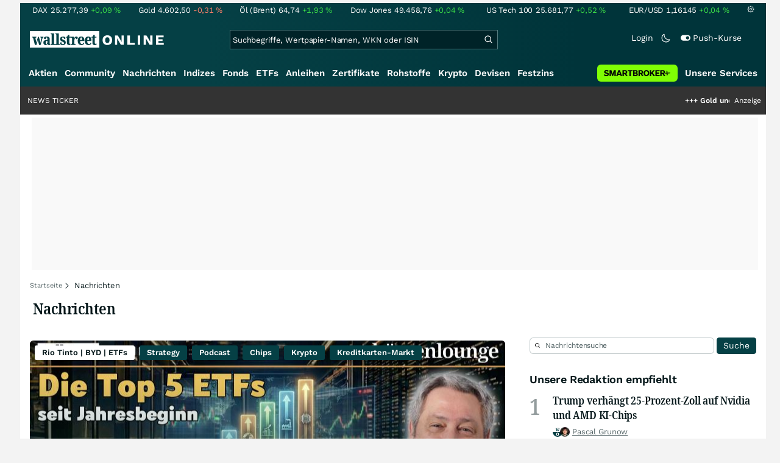

--- FILE ---
content_type: text/html; charset=utf-8
request_url: https://www.wallstreet-online.de/nachrichten
body_size: 94746
content:
<!DOCTYPE HTML><html lang="de">
<head>
    <title >Finanznachrichten - Börse & Wirtschaft aktuell</title>

    <link rel="preload" as="font" type="font/woff2" crossorigin href="//assets.wallstreet-online.de/frontend/fonts/worksans/WorkSans-Regular.woff2" />
    <link rel="preload" as="font" type="font/woff2" crossorigin href="//assets.wallstreet-online.de/frontend/fonts/worksans/WorkSans-SemiBold.woff2" />
    <link rel="preload" as="font" type="font/woff2" crossorigin href="//assets.wallstreet-online.de/frontend/fonts/noto/NotoSerif-CondensedSemiBold.woff2" />
    <link rel="preload" as="font" type="font/woff2" crossorigin href="//www.wallstreet-online.de/fonts/glyphicons-halflings-regular.woff2" />

    <meta http-equiv="Content-Type" content="text/html; charset=utf-8"/>
    
            <meta name="content-language" content="DE"/>
        <meta property="og:locale" content="de_DE">
        <meta name="referrer" content="Origin-when-cross-origin"/>
    <meta name="msvalidate.01" content="4F0C20F3680B91E805F559B53D6EF2C3" />
    <meta name="google-site-verification" content="nLtcudgQb2ATlb2Hrd88PIXSww_aXh7w2bebxHeBdiY"/>
    <meta name="verification" content="c3a6a9777b1399d2365921f9e31bfa96" /> 
    <meta name="verification" content="05f7841d706fa0dea3a58644ebce84a6"/>
    <meta property="fb:page_id" content="261279345321"/>

    <meta name="apple-itunes-app" content="app-id=919496140">
    <meta name="google-play-app" content="app-id=de.wallstreet_online.woapp">

    <link rel="apple-touch-icon" href="//assets.wallstreet-online.de/frontend/img/apple-touch-iconWso.png?v=1"/>
    <link rel="shortcut icon" href="//assets.wallstreet-online.de/frontend/img/faviconWso.ico" type="image/ico" id="favicon"/>
    <meta name="viewport" content="width=device-width, initial-scale=1" />
    <meta name="robots" content="noodp,index,follow" />
    <meta name="description" content="Finanznachrichten - Aktuelle Analysen, Marktberichte, Kommentare und Termine zu den Märkten und den Börsen der Welt. Informiert mit wallstreet:online."/>

 <script> !function () { var e = function () { var e, t = "__tcfapiLocator", a = [], n = window; for (; n;) { try { if (n.frames[t]) { e = n; break } } catch (e) { } if (n === window.top) break; n = n.parent } e || (!function e() { var a = n.document, r = !!n.frames[t]; if (!r) if (a.body) { var i = a.createElement("iframe"); i.style.cssText = "display:none", i.name = t, a.body.appendChild(i) } else setTimeout(e, 5); return !r }(), n.__tcfapi = function () { for (var e, t = arguments.length, n = new Array(t), r = 0; r < t; r++)n[r] = arguments[r]; if (!n.length) return a; if ("setGdprApplies" === n[0]) n.length > 3 && 2 === parseInt(n[1], 10) && "boolean" == typeof n[3] && (e = n[3], "function" == typeof n[2] && n[2]("set", !0)); else if ("ping" === n[0]) { var i = { gdprApplies: e, cmpLoaded: !1, cmpStatus: "stub" }; "function" == typeof n[2] && n[2](i) } else a.push(n) }, n.addEventListener("message", (function (e) { var t = "string" == typeof e.data, a = {}; try { a = t ? JSON.parse(e.data) : e.data } catch (e) { } var n = a.__tcfapiCall; n && window.__tcfapi(n.command, n.version, (function (a, r) { var i = { __tcfapiReturn: { returnValue: a, success: r, callId: n.callId } }; t && (i = JSON.stringify(i)), e.source.postMessage(i, "*") }), n.parameter) }), !1)) }; "undefined" != typeof module ? module.exports = e : e() }(); </script>
<script>sp_campaignEnv = "public";sp_privacyManagerId = 736710;var rejectAllRouteTimeout = function(){window.location.href = "/";};function cmpLoad() { window._sp_ = {config: {propertyHref: "https://www.wallstreet-online.de",accountId: 1529, baseEndpoint: "https://cdn.privacy-mgmt.com",joinHref: true,campaignEnv: sp_campaignEnv,events: {onMessageChoiceSelect: function (message_type, choice_id, choice_type_id) {switch(choice_id){case 13: window.location.href="/pur";break;case 15: window.location.href="/userzentrum/login?ref=/pur/O_ZSONM467EC56GGFLMJ";break;case 11: console.log("accept");break;default: console.log("choice_id no match");}},onPrivacyManagerAction: function (message_type, pmData) {if(message_type.purposeConsent === "none" && message_type.vendorConsent === "none"){console.log("TIMEOUT  ");setTimeout(	rejectAllRouteTimeout, 1000 );}},onError: function (message_type, errorCode, errorObject, userReset) {console.log("[SP] onError", []);console.log(message_type);console.log(errorCode);console.log(errorObject);console.log(userReset);}}}};$.ajax({url: "https://cdn.privacy-mgmt.com/wrapperMessagingWithoutDetection.js", dataType: "script", cache: true, async: true}).done(function() { console.log("done");} );}</script>
<link rel="stylesheet" type="text/css" title="Standard" href="//assets.wallstreet-online.de/frontend/css/bootstrap.202411281340.css" media="screen" />
<link rel="stylesheet" type="text/css" title="Standard" href="//assets.wallstreet-online.de/frontend/css/wso.202512221019.css" media="screen" />
<link rel="stylesheet" type="text/css" title="Standard" href="//assets.wallstreet-online.de/frontend/css/deploy.202601140800.css" media="screen" />
<link rel="stylesheet" type="text/css" title="Standard" href="//assets.wallstreet-online.de/frontend/css/news.202512041445.css" />
<link rel="stylesheet" type="text/css" title="Standard" href="//assets.wallstreet-online.de/frontend/css/countdown.202503180000.css" />
<link rel="stylesheet" type="text/css" title="Standard" href="//assets.wallstreet-online.de/frontend/css/tabs.202501151519.css" />
<link rel="stylesheet" type="text/css" title="Standard" href="//assets.wallstreet-online.de/frontend/css/newsslider.202506261051.css" />
<link rel="stylesheet" type="text/css" title="Standard" href="//assets.wallstreet-online.de/frontend/css/responsive.202512221019.css" media="(max-width: 610px) and (max-aspect-ratio: 15/10)" />
<style>
.news-item-bg20381541 {background: url(//assets.wallstreet-online.de/_media/22897/size_780/bl-thumb-ki-20260116.jpg)}.news-item-bg20381007 {background: url(//assets.wallstreet-online.de/_media/3129/unternehmen/microstrategy/size_780/microstrategy-photo-gonzo-stock-adobe.jpg)}.news-item-bg20381529 {background: url(//assets.wallstreet-online.de/_media/22490/size_780/389137862.webp)}.news-item-bg20380440 {background: url(//assets.wallstreet-online.de/_media/22033/branchen/halbleiter/size_780/chip-industrie-80271786.jpg)}.news-item-bg20380002 {background: url(//assets.wallstreet-online.de/_media/24352/size_780/chatgpt-image-16-jan-2026-08-13-29.png)}.news-item-bg20379966 {background: url(//assets.wallstreet-online.de/_media/22490/size_780/569071976.webp)}@media (max-width: 610px) and (max-aspect-ratio: 15/10) {.news-item-bg20381541 {background: url(//assets.wallstreet-online.de/_media/22897/size_355/bl-thumb-ki-20260116.jpg)}.news-item-bg20381007 {background: url(//assets.wallstreet-online.de/_media/3129/unternehmen/microstrategy/size_355/microstrategy-photo-gonzo-stock-adobe.jpg)}.news-item-bg20381529 {background: url(//assets.wallstreet-online.de/_media/22490/size_355/389137862.webp)}.news-item-bg20380440 {background: url(//assets.wallstreet-online.de/_media/22033/branchen/halbleiter/size_355/chip-industrie-80271786.jpg)}.news-item-bg20380002 {background: url(//assets.wallstreet-online.de/_media/24352/size_355/chatgpt-image-16-jan-2026-08-13-29.png)}.news-item-bg20379966 {background: url(//assets.wallstreet-online.de/_media/22490/size_355/569071976.webp)} .slider-navi-item:hover:not(.active) { color: var(--bs-text-on-primary-enabled) ! important; background-color: var(--bs-action-primary-enabled) ! important; } }
.singleEditorsPick .author { margin-left: -4px; } .singleEditorsPick .editorsPickPosition { width: 30px; color: var(--bs-text-muted-alpha); } .singleEditorsPick .editorsPickNews { width: 300px; } .singleEditorsPick .editorsPickNews .editorsPickNewsTitle { height: 52px; display: -webkit-box; -webkit-line-clamp: 2; -webkit-box-orient: vertical; overflow: hidden; }
.flags .cd2 div { background-image: url('//assets.wallstreet-online.de/_shared/img/laender/flaggen/us.png'); background-position: 0 50%; background-repeat: no-repeat; }
.commercial .wer { float: left; cursor: pointer; } .commercial .trendBox { box-shadow: 0px 0px 4px 0px rgba(0, 0, 0, 0.15); background-color: #fff; float: left; } .commercial .linkBtn { margin: 10px 5px 9px 5px; } .commercial .trendproduct { float: left; } .commercial .trendproduct.txt { width: 120px; font-size: 10px; overflow: hidden; text-overflow: ellipsis; white-space: nowrap; text-align: left; line-height: 14px; height: 38px; padding: 0 5px; } .commercial .trendproduct.txt span { overflow: hidden; text-overflow: ellipsis; font-size: 12px; font-weight: bold; clear: both; display: block; margin: 3px 0 0 0; padding: 0; } .commercial .positivproduct, .commercial .negativproduct { background-image: url('//assets.wallstreet-online.de//frontend/img/news/ico-long-short-chartsignale.png'); background-repeat: no-repeat; height: 38px; width: 38px; } .commercial .positivproduct { background-position: 0 0; } .commercial .negativproduct { background-position: 0 -38px; } .commercial.products .wrapper { background-color: #ececec; padding: 10px; float: left; } .commercial.products { position: absolute; float: right; top: 23px; right: 0; width: 288px; } .commercial.products .call { margin: 0 0 5px 0; float: left; } .commercial.products .trendproduct.txt { width: 159px; } .commercial.products .cdheadline { width: 100%; font-weight: bold; color: #515151; margin: 0px ! important; } .signalOuterContent .commercial.products { top: 0px ! important; }
#newsArticle .inlinechart a { color: #004080; text-decoration: none; font-size: 14px; padding-bottom: 10px; display: block; } #newsArticle .inlinechart a:hover { color: #004080; } .highstockminichart img { min-height: 80px; }
.bg-danger, .bg-success { padding: 10px 15px; }
</style><script>var _gaq = [];var _moo_dataLayer = {event:[]}; var _moo_BROWSERPUSH=false; var _moo_ASSET_HOST='//assets.wallstreet-online.de/';var _moo_ASSET_INTERFIX_JS='';var _moo_ASSET_INTERFIX_CSS='';var _moo_FRONTEND_HOST='//www.wallstreet-online.de'; var _moo_DEVICE=''; var _moo_ADVERT='0'</script>
<meta property="fb:pages" content="261279345321" />

<!-- Google Tag Manager Opt-Out -->
<script>
    var gaDisableString = 'ga-disable-UA-2804995-1';

    function gaOptin() {
        document.cookie = gaDisableString + '=true; expires=Thu, 31 Dec 1970 23:59:59 UTC; path=/';
        window[gaDisableString] = false;
        alert('Das Google Analytics Tracking ist jetzt wieder aktiviert.');
    }
    function gaOptout() {
        document.cookie = gaDisableString + '=true; expires=Thu, 31 Dec 2099 23:59:59 UTC; path=/';
        window[gaDisableString] = true;
        alert('Das Google Analytics Tracking ist jetzt deaktiviert.');
    }

    if (document.cookie.indexOf(gaDisableString + '=true') > -1) {
        window[gaDisableString] = true;
    }
</script>
<!-- End Google Tag Manager Opt-Out -->
<!-- START  Google Ads - IAB TCF -->
<script>window['gtag_enable_tcf_support'] = true;</script>
<!-- END    Google Ads - IAB TCF -->

    </head>
<body>
<script>
        var storedTheme = localStorage.getItem('theme');
	const getPreferredTheme = () => {
            if (storedTheme) {
        	return storedTheme;
            }
            return window.matchMedia('(prefers-color-scheme: dark)').matches ? 'dark' : 'light'
	};
	const setTheme = function (theme) {
		if (theme === 'auto' && window.matchMedia('(prefers-color-scheme: dark)').matches) {
			theme = 'dark';
		}
		document.documentElement.setAttribute('data-bs-theme', theme);
	};
	setTheme(getPreferredTheme());
</script>
<noscript style="display: block; margin: 0 auto; width: 1168px;">
<div class="iconBox infoBox">
<span class="icons alertIcon"><span class="exclamationMark imgSvg"></span></span>
<span class="fw-bold">Um die volle Funktionalität der Webseite nutzen zu können, müssen Sie JavaScript in ihrem Browser aktivieren.</span>
</div>
</noscript>

<div id="pagecontainer">
    <div id="dsky1" class="d-none d-sm-block" style="top:24px"></div>
<div id="dsky2" class="d-none d-sm-block" style="top:24px"></div>

    <div id="page" class="default">

        
<div id="quickquotesHead" data-bs-theme="dark">
    <div class="position-relative"><table class="w-100"><tr><td class="text-nowrap pa-0 ma-0"><a href="/indizes/dax" title="DAX"><span>DAX</span><span class="d-none d-sm-inline"><span>25.277,39</span></span><span><span><span class="font green">+0,09&nbsp;<span class="quote_currency">%</span></span></span></span></a></td><td class="text-nowrap pa-0 ma-0"><a href="/rohstoffe/goldpreis" title="Gold"><span>Gold</span><span class="d-none d-sm-inline"><span>4.602,50</span></span><span><span><span class="font red">-0,31&nbsp;<span class="quote_currency">%</span></span></span></span></a></td><td class="text-nowrap pa-0 ma-0"><a href="/rohstoffe/oelpreis-brent" title="Öl (Brent)"><span>Öl (Brent)</span><span class="d-none d-sm-inline"><span>64,74</span></span><span><span><span class="font green">+1,93&nbsp;<span class="quote_currency">%</span></span></span></span></a></td><td class="text-nowrap pa-0 ma-0"><a href="/indizes/dowjones" title="Dow Jones"><span>Dow Jones</span><span class="d-none d-sm-inline"><span>49.458,76</span></span><span><span><span class="font green">+0,04&nbsp;<span class="quote_currency">%</span></span></span></span></a></td><td class="text-nowrap pa-0 ma-0 d-none d-sm-table-cell"><a href="/indizes/nasdaq100" title="US Tech 100"><span>US Tech 100</span><span class="d-none d-sm-inline"><span>25.681,77</span></span><span><span><span class="font green">+0,52&nbsp;<span class="quote_currency">%</span></span></span></span></a></td><td class="text-nowrap pa-0 ma-0 d-none d-sm-table-cell"><a href="/devisen/euro-us-dollar-eur-usd-kurs" title="EUR/USD"><span>EUR/USD</span><span class="d-none d-sm-inline"><span>1,16145</span></span><span><span><span class="font green">+0,04&nbsp;<span class="quote_currency">%</span></span></span></span></a></td><td class="text-nowrap pa-0 ma-0 d-none d-sm-inline-block"><a href="/userzentrum/einstellungen#tab=quoteline" title="Registrierte Nutzer können diese Kursleiste mit Ihren Werten individualisieren. Melden Sie sich jetzt kostenfrei an."><img title="Einstellungen" alt="Einstellungen" src="//assets.wallstreet-online.de/frontend/img/icons/icons/settings.svg" class="imgInvert" width="12" height="12"></a></td></tr></table></div></div>

<header id="sitehead">
    <div id="sitelogo">
        <a href="/">
            <img src="//assets.wallstreet-online.de/frontend/img/icons/logo/wallstreet-online-horizontal.svg" class="img-fluid d-block imgInvert" width="220" height="28" alt="wallstreetONLINE Logo" />
        </a>
    </div>
    <button type="button" class="search-btn d-inline-block d-sm-none" data-bs-toggle="collapse" data-bs-target="#navbarMenu" aria-label="Navigation">
        <img src=" //assets.wallstreet-online.de/frontend/img/icons/icons/search.svg" alt="Lupe" title="Lupe" class="imgInvert" style="width:22px;height:22px">
    </button>
    <div id="globalsearch" class="p-0">
        <form action="/suche/">
            <input type="hidden" value="" name="suche" />
                        
            
                                    <input id="search" type="text" value="" placeholder="Suchbegriffe, Wertpapier-Namen, WKN oder ISIN" data-placeholderlarge="Suchbegriffe, Wertpapier-Namen, WKN oder ISIN" data-placeholdersmall="Suchbegriffe, Wertpapier-Namen" name="q" class="searchkey" autocomplete="off" />
            <div class="buttonBox">
                <button type="submit" name="sa" value="Suche" aria-label="Suche"><img src=" //assets.wallstreet-online.de/frontend/img/icons/icons/search.svg" alt="Suche" aria-hidden="true" style="height:19px;width:19px"></button>
            </div>
            <img class="d-block d-sm-none removeSearch imgInvert cursor-pointer position-absolute" src=" //assets.wallstreet-online.de/frontend/img/icons/icons/cancel.svg" alt="Entfernen">
        </form>
                <div id="globalSearchResult" data-bs-theme="dark">
            <div id="topResults">
                <ul rel="Top"><li class="instrument" data-instrument="278867974"><a href="/crypto/btc-usd"><span class="fadeBox">Bitcoin</span><span class="searchType float-end pa-0 instrumentTypeFlag crypto">Crypto</span><span class="wknBox">565.759</span></a></li><li class="instrument" data-instrument="1699710"><a href="/rohstoffe/silberpreis"><span class="fadeBox">Silber</span><span class="searchType float-end pa-0 instrumentTypeFlag commodity">Rohstoff</span><span class="wknBox">523.910</span></a></li><li class="instrument" data-instrument="1699649"><a href="/rohstoffe/goldpreis"><span class="fadeBox">Gold</span><span class="searchType float-end pa-0 instrumentTypeFlag commodity">Rohstoff</span><span class="wknBox">464.929</span></a></li><li class="instrument" data-instrument="11263"><a href="/aktien/nvidia-aktie"><span class="fadeBox">NVIDIA</span><span class="searchType float-end pa-0 instrumentTypeFlag stock">Aktie</span><span class="wknBox">450.073</span></a></li><li class="instrument" data-instrument="1699572"><a href="/rohstoffe/oelpreis-brent"><span class="fadeBox">Öl (Brent)</span><span class="searchType float-end pa-0 instrumentTypeFlag commodity">Rohstoff</span><span class="wknBox">328.989</span></a></li><li class="instrument" data-instrument="451009152"><a href="/aktien/ca0203987072-almonty-industries-aktie"><span class="fadeBox">Almonty Industries</span><span class="searchType float-end pa-0 instrumentTypeFlag stock">Aktie</span><span class="wknBox">151.316</span></a></li><li class="instrument" data-instrument="186068558"><a href="/aktien/st-george-mining-aktie"><span class="fadeBox">ST George Mining</span><span class="searchType float-end pa-0 instrumentTypeFlag stock">Aktie</span><span class="wknBox">140.853</span></a></li><li class="instrument" data-instrument="18279"><a href="/indizes/dax"><span class="fadeBox">DAX</span><span class="searchType float-end pa-0 instrumentTypeFlag index">Index</span><span class="wknBox">136.747</span></a></li><li class="instrument" data-instrument="2229"><a href="/aktien/capital-one-financial-aktie"><span class="fadeBox">Capital One Financial</span><span class="searchType float-end pa-0 instrumentTypeFlag stock">Aktie</span><span class="wknBox">118.465</span></a></li><li class="instrument" data-instrument="13274"><a href="/aktien/rheinmetall-aktie"><span class="fadeBox">Rheinmetall</span><span class="searchType float-end pa-0 instrumentTypeFlag stock">Aktie</span><span class="wknBox">115.930</span></a></li><li><a href="/diskussion/1390785-1/tages-trading-chancen-freitag-16-01-2026"><span class="fadeBox">Tages-Trading-Chancen am Freitag den 16.01.2026</span><span class="searchType float-end pa-0 instrumentTypeFlag discussion">Diskussion</span><span class="wknBox">15:08:02</span></a></li><li><a href="/video/20381541-5-top-etfs-rio-tinto-verkauft-kupfer-amazon-byd-ausbruch-siemens-energy"><span class="fadeBox">Rio Tinto verkauft Kupfer an Amazon, BYD vor Ausbruch & Siemens Energy</span><span class="searchType float-end pa-0 instrumentTypeFlag news">Nachricht</span><span class="wknBox">15:00:00</span></a></li><li><a href="/nachricht/20374602-portfolio-zuendet-voll-durch-stress-weltmarkt-explodieren-margen-cashflow-royalty-gigant-krisengewinner"><span class="fadeBox">Stress am Weltmarkt, aber hier explodieren Margen und Cashflow: Royalty-Gigant als Krisengewinner!?</span><span class="searchType float-end pa-0 instrumentTypeFlag news">Nachricht</span><span class="wknBox">05:41:00</span></a></li><li><a href="/nachricht/20381007-schwache-nerven-strategy-bleibt-extremste-bitcoin-wette-markt"><span class="fadeBox">Strategy bleibt die extremste Bitcoin-Wette am Markt</span><span class="searchType float-end pa-0 instrumentTypeFlag news">Nachricht</span><span class="wknBox">14:29:00</span></a></li><li><a href="/nachricht/20367396-silver-and-gold-we-trust-superzyklus-fahrt-auf-genau-weltklasse-unternehmen"><span class="fadeBox">Superzyklus nimmt Fahrt auf, genau wie dieses Weltklasse-Unternehmen!</span><span class="searchType float-end pa-0 instrumentTypeFlag news">Nachricht</span><span class="wknBox">05:49:00</span></a></li></ul><div class="footerBox">Top 15 der gesamten Suchanfragen der letzten 7 Tage</div>            </div>
            <div id="normalResults"></div>
        </div>
            </div>

    <div class="headerRight float-end fw-light">
                                <a href="https://www.wallstreet-online.de/userzentrum/login" data-href="https://www.wallstreet-online.de/userzentrum/login" id="loginLink" class="loginLink">
            <span class="float-start d-none d-sm-inline">Login</span>
            <img class="d-block d-sm-none" title="Login" src=" //assets.wallstreet-online.de/frontend/img/flaticon/user.svg" style="height:22px;width:22px;">
        </a>
                        <a href="#" id="lightDarkModeSwitch" class="float-start d-none d-sm-inline mal-3">
            <span class="float-start"></span>
            <img src=" //assets.wallstreet-online.de/frontend/img/icons/icons/half-moon.svg" class="imgInvert" alt="Light/Dark Switch" height="17" width="17">
        </a>
        <a href="#" id="pushAboSwitch" class="float-start d-none d-sm-inline mal-3" data-bs-toggle="modal" data-bs-target="#pushAboModal">
            <span class="float-start"></span>
            <img class="toggleIcon" src=" //assets.wallstreet-online.de/frontend/img/flaticon/toggle-on.svg" alt="Push Switch" aria-hidden="true"><span class="pushText">Push-Kurse</span>
        </a>
        <span class="d-none d-sm-inline-block" style="width:24px" id="lbpWrapper"></span>
            </div>
</header>
<div class="menuPlaceholder" id="menuPlaceholder"></div>
<nav id="csMooMenu" class="cs mooMenu">
    <div id="menuSticky"></div>
    <div id="menuSpace" class="d-none d-sm-block">
        <div class="menuBox l1"> <ul class="l1"> <li class="liL0 level0" data-navid="1"><a href="/aktien/aktienkurse" class="a level0">Aktien</a></li> <li class="liL0 level0" data-navid="2"><a href="/community" class="a level0">Community</a></li> <li class="current liL0 level0 current" data-navid="3"><a href="/nachrichten" class="a level0">Nachrichten</a></li> <li class="liL0 level0" data-navid="4"><a href="/indizes" class="a level0">Indizes</a></li> <li class="liL0 level0" data-navid="5"><a href="/fonds" class="a level0">Fonds</a></li> <li class="liL0 level0" data-navid="6"><a href="/etf" class="a level0">ETFs</a></li> <li class="liL0 level0" data-navid="7"><a href="/anleihen" class="a level0">Anleihen</a></li> <li class="liL0 level0" data-navid="10"><a href="/zertifikate" class="a level0">Zertifikate</a></li> <li class="liL0 level0" data-navid="20"><a href="/rohstoffe" class="a level0">Rohstoffe</a></li> <li class="liL0 level0" data-navid="21"><a href="/crypto" class="a level0">Krypto</a></li> <li class="liL0 level0" data-navid="22"><a href="/devisen" class="a level0">Devisen</a></li> <li class="liL0 level0" data-navid="23"><a href="/festzins" class="a level0">Festzins</a></li> <li class="ser liL0 level0" data-navid="24"> <div class="a ser level0"><span>Unsere Services</span></div> </li> <li class="sbMenuBanner level0"><a href="https://dwbdiv.smartbrokerplus.de/ts/94450/tsc?typ=r&amp;amc=performance.smartbroker.503409.514439.CRTaFiBeWLF&amp;smc4=website-navigation&amp;smc5=sbplus-logo-zum-depot" target="_blank" rel="noopener sponsored noreferrer nofollow" class="level0"><span>&nbsp;</span><img rel="//assets.wallstreet-online.de/frontend/img/smartbroker/SMARTBROKER_b.svg" src="//assets.wallstreet-online.de//frontend/img/blank.gif" class="loadOnSight m-0" alt="Smartbroker+"><span>&nbsp;</span></a></li> </ul> </div> <div class="menuL2Layer" id="navbarMenu"> <div class="menuBox l2 cs"> <ul class="l2 cs menuHover"></ul> </div> <div class="menuBox l2 cs"> <ul class="l2 cs menuHover"> <li class="boxHead newCol liL1 level1" data-navid="1.1"><a href="/aktien/aktienkurse" class="a boxHead newCol level1">Aktien</a></li> <li class="liL1 level2" data-navid="1.1.1"><a href="/nachrichten/aktien-indizes" class="a level2">Aktien News</a></li> <li class="liL1 level2" data-navid="1.1.2"><a href="/statistik/top-aktien-meistgesucht" class="a level2">Meistgesuchte Aktien</a></li> <li class="liL1 level2" data-navid="1.1.3"><a href="/aktien/statistik" class="a level2">Aktien Top & Flop</a></li> <li class="liL1 level2 respNone" data-navid="1.1.4"><a href="/statistik/top-50-deutsche-aktien" class="a level2">Top 50 Aktien Deutschland</a></li> <li class="liL1 level2 respNone" data-navid="1.1.5"><a href="/statistik/top-50-chinesische-aktien" class="a level2">Top 50 Aktien China</a></li> <li class="liL1 level2 respNone" data-navid="1.1.6"><a href="/statistik/top-50-amerikanische-aktien" class="a level2">Top 50 Aktien USA</a></li> <li class="liL1 level2" data-navid="1.1.7"><a href="/nachrichten/chartanalysen" class="a level2">Chartanalysen</a></li> <li class="liL1 level2" data-navid="1.1.8"><a href="/statistik/top-aktien-meistgehandelt" class="a level2">Top Volumen</a></li> <li class="liL1 level2" data-navid="1.1.9"><a href="/statistik/top-aktien-performance" class="a level2">Top Aktien Performance</a></li> <li class="liL1 level2" data-navid="1.1.10"><a href="/ipo" class="a level2">Börsengänge & IPOs</a></li> <li class="liL1 level2" data-navid="1.1.11"><a href="/aktien/insidertrades" class="a level2">Insidertrades</a></li> <li class="liL1 level2 respNone" data-navid="1.1.12"><a href="/aktien/analysten/rating" class="a level2">Analysten-Ratings</a></li> <li class="liL1 level2" data-navid="1.1.13"><a href="/aktien/aktien-suche" class="a level2">Aktienfinder</a></li> <li class="liL1 level2" data-navid="1.1.14"><a href="/aktien/insidertrades/filter" class="a level2">Insidertrades Suche</a></li> <li class="liL1 level2 respNone" data-navid="1.1.15"><a href="/aktien/signale/finder" class="a level2">Signalfinder</a></li> <li class="liL1 level2 respNone" data-navid="1.1.16"><a href="/aktien/signale" class="a level2">Chartsignale</a></li> </ul> </div> <div class="menuBox l2 cs"> <ul class="l2 cs menuHover"> <li class="boxHead newCol liL1 level1 respNone" data-navid="1.3"><a href="/aktien/trends" class="a boxHead newCol level1">Trends</a></li> <li class="liL1 level2 respNone" data-navid="1.3.1"><a href="/statistik/trending-stocks" class="a level2">wO Trends</a></li> <li class="liL1 level2 respNone" data-navid="1.3.2"><a href="/aktien/branche" class="a level2">Aktien Branchenübersicht</a></li> <li class="liL1 level2 respNone" data-navid="1.3.3"><a href="/aktien/branche/oel-gas-aktien" class="a level2">Öl- und Gas Aktien</a></li> <li class="liL1 level2 respNone" data-navid="1.3.4"><a href="/aktien/nvidia-aktie" class="a level2">Nvidia Aktie</a></li> <li class="liL1 level2 respNone" data-navid="1.3.5"><a href="/aktien/branche/halbleiter-aktien" class="a level2">Halbleiter Aktien</a></li> <li class="liL1 level2 respNone" data-navid="1.3.6"><a href="/aktien/a1cx3t-tesla-aktie" class="a level2">Tesla Aktie</a></li> <li class="liL1 level2 respNone" data-navid="1.3.7"><a href="/aktien/amazon-aktie" class="a level2">Amazon Aktie</a></li> <li class="liL1 level2 respNone" data-navid="1.3.8"><a href="aktien/droneshield-aktie" class="a level2">DroneShield Aktie</a></li> <li class="liL1 level2 respNone" data-navid="1.3.9"><a href="/aktien/rheinmetall-aktie" class="a level2">Rheinmetall Aktie</a></li> <li class="liL1 level2 respNone" data-navid="1.3.10"><a href="/aktien/byd-company-registered-h-aktie" class="a level2">BYD Aktie</a></li> <li class="liL1 level2 respNone" data-navid="1.3.11"><a href="/aktien/microsoft-aktie" class="a level2">Microsoft Aktie</a></li> <li class="liL1 level2 respNone" data-navid="1.3.12"><a href="/aktien/ca0203987072-almonty-industries-aktie" class="a level2">Almonty Industries Aktie</a></li> <li class="liL1 level2 respNone" data-navid="1.3.13"><a href="/aktien/alphabet-registered-a-aktie" class="a level2">Alphabet Aktie</a></li> <li class="liL1 level2 respNone" data-navid="1.3.14"><a href="/wikifolio" class="a level2">Wikifolio</a></li> </ul> </div> <div class="menuBox l2 cs"> <ul class="l2 cs menuHover"> <li class="boxHead newCol liL1 level1" data-navid="1.4"><a href="/dividendentermine" class="a boxHead newCol level1">Dividenden</a></li> <li class="liL1 level2 respNone" data-navid="1.4.1"><a href="/dividendentermine" class="a level2">Dividendentermine & News</a></li> <li class="liL1 level2" data-navid="1.4.2"><a href="/statistik/beste-aktien-dividenden" class="a level2">Beste Aktien Dividenden</a></li> </ul> </div> <div class="menuBox l2 cs"> <ul class="l2 cs menuHover"> <li class="boxHead newCol liL1 level1" data-navid="1.6"> <div class="a boxHead newCol level1">Termine</div> </li> <li class="liL1 level2" data-navid="1.6.1"><a href="/unternehmenstermine" class="a level2">Unternehmenstermine</a></li> <li class="liL1 level2" data-navid="1.6.2"><a href="/wirtschaftskalender" class="a level2">Wirtschaftskalender</a></li> <li class="liL1 level2 respNone" data-navid="1.6.4"><a href="/unternehmensportal" class="a level2">EQS Unternehmensportal</a></li> <li class="liL1 level2" data-navid="1.6.5"><a href="/boersenfeiertage" class="a level2">Börsenfeiertage</a></li> <li class="liL1 level2 respNone" data-navid="1.6.6"><a href="/boersenticker" class="a level2">Börsenticker</a></li> <li class="liL1 level2 respNone" data-navid="1.6.7"><a href="/webinarkalender" class="a level2">Webinarkalender</a></li> </ul> </div> <div class="menuBox l2 cs"> <ul class="l2 cs menuHover"> <li class="boxHead newCol liL1 level1" data-navid="2.1"><a href="/community" class="a boxHead newCol level1">Community</a></li> <li class="liL1 level2" data-navid="2.1.1"><a href="/community/foren.html" class="a level2">Foren</a></li> <li class="liL1 level2" data-navid="2.1.2"><a href="/community-statistik" class="a level2">Community-Statistik</a></li> <li class="liL1 level2 respNone" data-navid="2.1.3"><a href="/community/letzte-antworten.html" class="a level2">Letzte Antworten</a></li> <li class="liL1 level2" data-navid="2.1.4"><a href="/statistik/top-aktien-meistdiskutiert" class="a level2">Meistdiskutiert</a></li> <li class="liL1 level2" data-navid="2.1.5"><a href="/community-statistik" class="a level2">Meistbesuchte Foren</a></li> <li class="liL1 level2 respNone" data-navid="2.1.6"><a href="/community/letzte-neueintraege.html" class="a level2">Neue Diskussionen</a></li> <li class="liL1 level2 respNone" data-navid="2.1.7"><a href="/community/umfragen.html" class="a level2">Community Umfragen</a></li> <li class="liL1 level2 respNone" data-navid="2.1.8"><a href="/tools/postingfilter" class="a level2">Postingfilter</a></li> <li class="liL1 level2 respNone" data-navid="2.1.9"><a href="/community/tippspiel" class="a level2">DAX-Tippspiel</a></li> </ul> </div> <div class="menuBox l2 cs"> <ul class="l2 cs menuHover"> <li class="boxHead newCol liL1 level1 respNone" data-navid="2.2"> <div class="a boxHead newCol level1">Erste Schritte</div> </li> <li class="liL1 level2 respNone" data-navid="2.2.1"><a href="/nutzungsbedingungen#boardregeln" class="a level2">Boardregeln</a></li> <li class="liL1 level2 respNone" data-navid="2.2.2"><a href="/userzentrum/registrierung" class="a level2">Registrierung</a></li> <li class="liL1 level2 respNone" data-navid="2.2.3"><a href="/hilfe" class="a level2">FAQ</a></li> </ul> </div> <div class="menuBox l2 cs"> <ul class="l2 cs menuHover"> <li class="boxHead newCol liL1 level1" data-navid="3.2"><a href="/nachrichten" class="a boxHead newCol level1">Nachrichten</a></li> <li class="liL1 level2" data-navid="3.2.1"><a href="/video" class="a level2">wO TV & Videos</a></li> <li class="liL1 level2" data-navid="3.2.2"><a href="/nachrichten/aktien-indizes" class="a level2">Aktien Nachrichten</a></li> <li class="liL1 level2 respNone" data-navid="3.2.3"><a href="/nachrichten/anleihen" class="a level2">Anleihen Nachrichten</a></li> <li class="liL1 level2 respNone" data-navid="3.2.4"><a href="/nachrichten/cfd" class="a level2">CFD Nachrichten</a></li> <li class="liL1 level2 respNone" data-navid="3.2.5"><a href="/nachrichten/devisen" class="a level2">Devisen Nachrichten</a></li> <li class="liL1 level2 respNone" data-navid="3.2.6"><a href="/nachrichten/etf" class="a level2">ETF Nachrichten</a></li> <li class="liL1 level2 respNone" data-navid="3.2.7"><a href="/nachrichten/fonds" class="a level2">Fonds Nachrichten</a></li> <li class="liL1 level2 respNone" data-navid="3.2.8"><a href="/nachrichten/kryptowaehrungen" class="a level2">Kryptowährungen Nachrichten</a></li> <li class="liL1 level2 respNone" data-navid="3.2.9"><a href="/nachrichten/rohstoffe" class="a level2">Rohstoffe Nachrichten</a></li> <li class="liL1 level2 respNone" data-navid="3.2.10"><a href="/nachrichten/optionsscheine" class="a level2">Optionsscheine Nachrichten</a></li> <li class="liL1 level2 respNone" data-navid="3.2.11"><a href="/suche/?suche=newsResult" class="a level2">Nachrichten Suche</a></li> <li class="liL1 level2 respNone" data-navid="3.2.12"><a href="/nachrichten/autorenverzeichnis" class="a level2">Autoren</a></li> </ul> </div> <div class="menuBox l2 cs"> <ul class="l2 cs menuHover"> <li class="boxHead newCol liL1 level1 respNone" data-navid="3.3"><a href="/indizes/nachrichten" class="a boxHead newCol level1">Indizes Nachrichten</a></li> <li class="liL1 level2 respNone" data-navid="3.3.1"><a href="/indizes/dax/nachrichten#informerNews" class="a level2">DAX Nachrichten</a></li> <li class="liL1 level2 respNone" data-navid="3.3.2"><a href="/indizes/tecdax/nachrichten#informerNews" class="a level2">TecDAX Nachrichten</a></li> <li class="liL1 level2 respNone" data-navid="3.3.3"><a href="/indizes/mdax/nachrichten#informerNews" class="a level2">MDAX Nachrichten</a></li> <li class="liL1 level2 respNone" data-navid="3.3.4"><a href="/indizes/dowjones/nachrichten#informerNews" class="a level2">Dow Jones Nachrichten</a></li> <li class="liL1 level2 respNone" data-navid="3.3.5"><a href="/indizes/nasdaq-composite/nachrichten#informerNews" class="a level2">Nasdaq Nachrichten</a></li> <li class="liL1 level2 respNone" data-navid="3.3.6"><a href="/indizes/euro-stoxx-50/nachrichten#informerNews" class="a level2">Eurostoxx 50 Nachrichten</a></li> </ul> </div> <div class="menuBox l2 cs"> <ul class="l2 cs menuHover"> <li class="boxHead newCol liL1 level1" data-navid="3.4"> <div class="a boxHead newCol level1">Rubriken</div> </li> <li class="liL1 level2" data-navid="3.4.1"><a href="/nachrichten/autor/wallstreet-online-redaktion" class="a level2">Redaktion wO</a></li> <li class="liL1 level2" data-navid="3.4.2"><a href="/nachrichten/ad-hocs" class="a level2">Ad-hocs</a></li> <li class="liL1 level2 respNone" data-navid="3.4.3"><a href="/nachrichten/analysen" class="a level2">Analysen</a></li> <li class="liL1 level2 respNone" data-navid="3.4.4"><a href="/nachrichten/chartanalysen" class="a level2">Chartanalysen</a></li> <li class="liL1 level2 respNone" data-navid="3.4.5"><a href="/nachrichten/kommentare" class="a level2">Kommentare</a></li> <li class="liL1 level2 respNone" data-navid="3.4.6"><a href="/nachrichten/marktberichte" class="a level2">Marktberichte</a></li> <li class="liL1 level2 respNone" data-navid="3.4.7"><a href="/nachrichten/politik" class="a level2">Politik</a></li> <li class="liL1 level2 respNone" data-navid="3.4.8"><a href="/nachrichten/pressemitteilungen" class="a level2">Pressemitteilungen</a></li> <li class="liL1 level2 respNone" data-navid="3.4.9"><a href="/nachrichten/wirtschaft-konjunktur" class="a level2">Unternehmen</a></li> <li class="liL1 level2 respNone" data-navid="3.4.10"><a href="/nachrichten/weitere-nachrichten" class="a level2">Weitere Nachrichten</a></li> </ul> </div> <div class="menuBox l2 cs"> <ul class="l2 cs menuHover"> <li class="boxHead newCol liL1 level1" data-navid="3.5"> <div class="a boxHead newCol level1">Redaktion</div> </li> <li class="liL1 level2" data-navid="3.5.1"><a href="https://open.spotify.com/show/2zxb97ebxxoBqc0nZwtLi7" class="a level2">Podcast</a></li> </ul> </div> <div class="menuBox l2 cs"> <ul class="l2 cs menuHover"> <li class="boxHead newCol liL1 level1" data-navid="4.1"><a href="/indizes" class="a boxHead newCol level1">Indizes</a></li> <li class="liL1 level2 respNone" data-navid="4.1.1"><a href="/indizes/heatmap" class="a level2">Heatmaps Indizes</a></li> <li class="liL1 level2" data-navid="4.1.2"><a href="/indizes/dax" class="a level2">DAX</a></li> <li class="liL1 level2" data-navid="4.1.3"><a href="/indizes/mdax" class="a level2">MDAX</a></li> <li class="liL1 level2 respNone" data-navid="4.1.4"><a href="/indizes/sdax" class="a level2">SDAX</a></li> <li class="liL1 level2 respNone" data-navid="4.1.5"><a href="/indizes/tecdax" class="a level2">TecDAX</a></li> <li class="liL1 level2 respNone" data-navid="4.1.6"><a href="/indizes/dowjones" class="a level2">Dow Jones</a></li> <li class="liL1 level2" data-navid="4.1.7"><a href="/indizes/s-p-500-index" class="a level2">S&amp;P 500</a></li> <li class="liL1 level2 respNone" data-navid="4.1.8"><a href="/indizes/nasdaq-composite" class="a level2">NASDAQ 100</a></li> <li class="liL1 level2 respNone" data-navid="4.1.9"><a href="/indizes/euro-stoxx-50" class="a level2">Euro Stoxx 50</a></li> <li class="liL1 level2 respNone" data-navid="4.1.10"><a href="/indizes/smi" class="a level2">SMI</a></li> <li class="liL1 level2 respNone" data-navid="4.1.11"><a href="/indizes/atx" class="a level2">ATX</a></li> <li class="liL1 level2 respNone" data-navid="4.1.12"><a href="/indizes/nikkei225" class="a level2">Nikkei 225</a></li> <li class="liL1 level2 respNone" data-navid="4.1.13"><a href="/indizes/em-emerging-markets-index" class="a level2">Emerging Markets</a></li> <li class="liL1 level2 respNone" data-navid="4.1.14"><a href="/zinsen" class="a level2">Zinssätze</a></li> <li class="liL1 level2 respNone" data-navid="4.1.15"><a href="/zinsen/leitzins" class="a level2">Leitzins</a></li> </ul> </div> <div class="menuBox l2 cs"> <ul class="l2 cs menuHover"> <li class="boxHead newCol liL1 level1" data-navid="4.3"><a href="/indizes" class="a boxHead newCol level1">Top & Flop Listen</a></li> <li class="liL1 level2" data-navid="4.3.1"><a href="/indizes/dax/enthaltenewerte" class="a level2">DAX</a></li> <li class="liL1 level2 respNone" data-navid="4.3.2"><a href="/indizes/mdax/enthaltenewerte" class="a level2">MDAX</a></li> <li class="liL1 level2 respNone" data-navid="4.3.3"><a href="/indizes/sdax/enthaltenewerte" class="a level2">SDAX</a></li> <li class="liL1 level2 respNone" data-navid="4.3.4"><a href="/indizes/tecdax/enthaltenewerte" class="a level2">TecDAX</a></li> <li class="liL1 level2 respNone" data-navid="4.3.5"><a href="/indizes/dowjones/enthaltenewerte" class="a level2">Dow Jones</a></li> <li class="liL1 level2" data-navid="4.3.6"><a href="/indizes/s-p-500-index/enthaltenewerte" class="a level2">S&amp;P 500</a></li> <li class="liL1 level2 respNone" data-navid="4.3.7"><a href="/indizes/nasdaq-composite/enthaltenewerte" class="a level2">NASDAQ 100</a></li> <li class="liL1 level2 respNone" data-navid="4.3.8"><a href="/indizes/smi/enthaltenewerte" class="a level2">SMI</a></li> </ul> </div> <div class="menuBox l2 cs"> <ul class="l2 cs menuHover"> <li class="boxHead newCol liL1 level1" data-navid="5.1"><a href="/fonds" class="a boxHead newCol level1">Fonds</a></li> <li class="liL1 level2" data-navid="5.1.1"><a href="/fonds/top-performance-fonds" class="a level2">Top Performer Fonds</a></li> <li class="liL1 level2" data-navid="5.1.2"><a href="/fonds/meistgesuchte-fonds#tab=Aktienfonds" class="a level2">Aktienfonds</a></li> <li class="liL1 level2" data-navid="5.1.3"><a href="/fonds/meistgesuchte-fonds#tab=Rentenfonds" class="a level2">Rentenfonds</a></li> <li class="liL1 level2 respNone" data-navid="5.1.4"><a href="/fonds/meistgesuchte-fonds#tab=Immobilienfonds" class="a level2">Immobilienfonds</a></li> <li class="liL1 level2 respNone" data-navid="5.1.5"><a href="/fonds/meistgesuchte-fonds#tab=Geldmarktfonds" class="a level2">Geldmarktfonds</a></li> <li class="liL1 level2 respNone" data-navid="5.1.6"><a href="/fonds/meistgesuchte-fonds#tab=Rohstofffonds" class="a level2">Rohstofffonds</a></li> <li class="liL1 level2 respNone" data-navid="5.1.7"><a href="/fonds/fondsvergleich/DE0009848119" class="a level2">Fondsvergleich</a></li> <li class="liL1 level2 respNone" data-navid="5.1.8"><a href="/fonds/fonds-suche" class="a level2">Fonds Suche</a></li> </ul> </div> <div class="menuBox l2 cs"> <ul class="l2 cs menuHover"> <li class="boxHead newCol liL1 level1 respNone" data-navid="5.2"><a href="/nachrichten/fonds" class="a boxHead newCol level1">Fonds News</a></li> </ul> </div> <div class="menuBox l2 cs"> <ul class="l2 cs menuHover"> <li class="boxHead newCol liL1 level1" data-navid="6.1"><a href="/etf" class="a boxHead newCol level1">ETF</a></li> <li class="liL1 level2" data-navid="6.1.1"><a href="/etf/etf-suche" class="a level2">ETF Suche</a></li> <li class="liL1 level2" data-navid="6.1.2"><a href="/nachrichten/etf" class="a level2">ETF News</a></li> <li class="liL1 level2" data-navid="6.1.3"><a href="/etf/a0rpwh-ishares-core-msci-world-ucits-etf-usd-acc-share-class" class="a level2">MSCI World ETF</a></li> <li class="liL1 level2 respNone" data-navid="6.1.4"><a href="/etf/etf-suche/rc-aktien" class="a level2">Aktien ETFs</a></li> <li class="liL1 level2 respNone" data-navid="6.1.5"><a href="/etf/etf-suche/rc-anleihen" class="a level2">Anleihen ETFs</a></li> <li class="liL1 level2 respNone" data-navid="6.1.6"><a href="/etf/etf-suche/rc-rohstoffe" class="a level2">Rohstoff ETFs</a></li> <li class="liL1 level2 respNone" data-navid="6.1.7"><a href="/etf/etf-suche/rc-geldmarkt" class="a level2">Geldmarkt ETFs</a></li> <li class="liL1 level2 respNone" data-navid="6.1.8"><a href="/etf/topflop" class="a level2">Top & Flop ETFs</a></li> </ul> </div> <div class="menuBox l2 cs"> <ul class="l2 cs menuHover"> <li class="boxHead newCol liL1 level1" data-navid="6.2"> <div class="a boxHead newCol level1">ETF Specials</div> </li> <li class="liL1 level2" data-navid="6.2.1"><a href="/etf/etf-suche/sparplan" class="a level2">ETF Sparplan</a></li> <li class="liL1 level2" data-navid="6.2.2"><a href="/tools/sparplanrechner" class="a level2">Sparplanrechner</a></li> <li class="liL1 level2 respNone" data-navid="6.2.3"><a href="/etf/etfvergleich" class="a level2">ETF-Vergleich</a></li> </ul> </div> <div class="menuBox l2 cs"> <ul class="l2 cs menuHover"> <li class="boxHead newCol liL1 level1" data-navid="7.1"><a href="/anleihen" class="a boxHead newCol level1">Anleihen</a></li> <li class="liL1 level2" data-navid="7.1.1"><a href="/anleihen/anleihen-filter" class="a level2">Anleihen Suche</a></li> <li class="liL1 level2 respNone" data-navid="7.1.2"><a href="/anleihen/neuemissionen" class="a level2">Neuemissionen</a></li> <li class="liL1 level2 respNone" data-navid="7.1.3"><a href="/anleihen/emittenten" class="a level2">Anleihen Emittenten</a></li> <li class="liL1 level2 respNone" data-navid="7.1.4"><a href="/anleihen/wissen" class="a level2">Anleihen Wissen</a></li> <li class="liL1 level2" data-navid="7.1.5"><a href="/anleihen/top-flops" class="a level2">Top & Flop Anleihen</a></li> </ul> </div> <div class="menuBox l2 cs"> <ul class="l2 cs menuHover"> <li class="boxHead newCol liL1 level1" data-navid="10.1"><a href="/zertifikate" class="a boxHead newCol level1">Zertifikate</a></li> <li class="liL1 level2" data-navid="10.1.2"><a href="/zertifikate/zertifikate-suche/produkte/" class="a level2">Zertifikat Suche</a></li> <li class="liL1 level2" data-navid="10.1.3"><a href="/zertifikate/top-zertifikate" class="a level2">Top & Flop Zertifikate</a></li> <li class="liL1 level2 respNone" data-navid="10.1.4"><a href="/zertifikate/aktienanleihen" class="a level2">Aktienanleihen</a></li> <li class="liL1 level2 respNone" data-navid="10.1.5"><a href="/zertifikate/discount-zertifikate" class="a level2">Discount-Zertifikate</a></li> <li class="liL1 level2 respNone" data-navid="10.1.6"><a href="/zertifikate/meistgesuchte-zertifikate#tab=Express" class="a level2">Express-Zertifikate</a></li> <li class="liL1 level2 respNone" data-navid="10.1.7"><a href="/zertifikate/bonus-zertifikate" class="a level2">Bonus-Zertifikate</a></li> <li class="liL1 level2 respNone" data-navid="10.1.8"><a href="/zertifikate/sprint-zertifikate" class="a level2">Sprint-Zertifikate</a></li> <li class="liL1 level2 respNone" data-navid="10.1.9"><a href="/nachrichten/zertifikate" class="a level2">Zertifikate News</a></li> <li class="liL1 level2 respNone" data-navid="10.1.10"><a href="/zertifikate/outperformance-zertifikate" class="a level2">Outperformance-Zertifikate</a></li> </ul> </div> <div class="menuBox l2 cs"> <ul class="l2 cs menuHover"> <li class="boxHead newCol liL1 level1" data-navid="10.2"> <div class="a boxHead newCol level1">Hebelprodukte</div> </li> <li class="liL1 level2" data-navid="10.2.1"><a href="/knockouts/knockout-suche/produkte/" class="a level2">Knockouts Suche</a></li> <li class="liL1 level2" data-navid="10.2.2"><a href="/knockouts/top-knockouts" class="a level2">Top & Flop Knockouts</a></li> <li class="liL1 level2 respNone" data-navid="10.2.3"><a href="/knockouts" class="a level2">Knock-Out Zertifikate</a></li> <li class="liL1 level2 respNone" data-navid="10.2.4"><a href="/optionsscheine/optionsschein-suche/produkte/" class="a level2">Optionsschein Suche</a></li> <li class="liL1 level2 respNone" data-navid="10.2.5"><a href="/optionsscheine/top-optionsscheine" class="a level2">Top & Flop Optionsscheine</a></li> <li class="liL1 level2 respNone" data-navid="10.2.6"><a href="/optionsscheine" class="a level2">Optionsscheine</a></li> <li class="liL1 level2 respNone" data-navid="10.2.7"><a href="/zertifikate/meistgesuchte-zertifikate#tab=Faktor" class="a level2">Faktor Zertifikate</a></li> <li class="liL1 level2 respNone" data-navid="10.2.8"><a href="/nachrichten/derivate" class="a level2">Derivate News</a></li> <li class="liL1 level2 respNone" data-navid="10.2.9"><a href="/cfd" class="a level2">CFDs</a></li> </ul> </div> <div class="menuBox l2 cs"> <ul class="l2 cs menuHover"> <li class="boxHead newCol liL1 level1" data-navid="20.1"><a href="/rohstoffe" class="a boxHead newCol level1">Rohstoffe</a></li> <li class="liL1 level2" data-navid="20.1.8"><a href="/rohstoffe/rohstoff-aktien-gold" class="a level2">Rohstoffaktien</a></li> <li class="liL1 level2" data-navid="20.1.9"><a href="/etf/etf-suche/s-rohstoffe/" class="a level2">Rohstoff ETFs</a></li> <li class="liL1 level2 respNone" data-navid="20.1.10"><a href="/rohstoffe/goldpreis" class="a level2">Goldpreis</a></li> <li class="liL1 level2 respNone" data-navid="20.1.11"><a href="/rohstoffe/silberpreis" class="a level2">Silberpreis</a></li> <li class="liL1 level2 respNone" data-navid="20.1.12"><a href="/rohstoffe/oelpreis-brent" class="a level2">Ölpreis (Brent)</a></li> <li class="liL1 level2 respNone" data-navid="20.1.13"><a href="/rohstoffe/platinpreis" class="a level2">Platin</a></li> <li class="liL1 level2 respNone" data-navid="20.1.14"><a href="/rohstoffe/palladiumpreis" class="a level2">Palladium</a></li> </ul> </div> <div class="menuBox l2 cs"> <ul class="l2 cs menuHover"> <li class="boxHead newCol liL1 level1" data-navid="21.1"><a href="/crypto" class="a boxHead newCol level1">Kryptowährungen</a></li> <li class="liL1 level2 respNone" data-navid="21.1.1"><a href="/crypto/btc-eur" class="a level2">Bitcoin Kurs</a></li> <li class="liL1 level2 respNone" data-navid="21.1.2"><a href="/crypto/eth-eur" class="a level2">Ethereum Kurs</a></li> <li class="liL1 level2 respNone" data-navid="21.1.3"><a href="/crypto/bnb-eur" class="a level2">Binance Coin Kurs</a></li> <li class="liL1 level2 respNone" data-navid="21.1.4"><a href="/crypto/ada-eur" class="a level2">Cardano Kurs</a></li> <li class="liL1 level2 respNone" data-navid="21.1.5"><a href="/crypto/doge-eur" class="a level2">Dogecoin Kurs</a></li> <li class="liL1 level2 respNone" data-navid="21.1.6"><a href="/crypto/xrp-eur" class="a level2">Ripple Kurs</a></li> <li class="liL1 level2 respNone" data-navid="21.1.7"><a href="/crypto/bch-eur" class="a level2">Bitcoin Cash Kurs</a></li> <li class="liL1 level2 respNone" data-navid="21.1.8"><a href="/crypto/ltc-eur" class="a level2">Litecoin Kurs</a></li> <li class="liL1 level2 respNone" data-navid="21.1.9"><a href="/crypto/dot-eur" class="a level2">Polkadot Kurs</a></li> <li class="liL1 level2 respNone" data-navid="21.1.15"><a href="/waehrungsrechner#btc-usd" class="a level2">Kryptowährungsrechner</a></li> </ul> </div> <div class="menuBox l2 cs"> <ul class="l2 cs menuHover"> <li class="boxHead newCol liL1 level1" data-navid="22.1"><a href="/devisen" class="a boxHead newCol level1">Wichtige Devisenpaare</a></li> <li class="liL1 level2" data-navid="22.1.1"><a href="/devisen/euro-us-dollar-eur-usd-kurs" class="a level2">Euro-Dollar Kurs</a></li> <li class="liL1 level2 respNone" data-navid="22.1.2"><a href="/devisen/frankenkurs-euro-schweizer-franken-chf-eur-kurs" class="a level2">Euro-Franken Kurs</a></li> <li class="liL1 level2 respNone" data-navid="22.1.3"><a href="/devisen/euro-britisches-pfund-eur-gbp-kurs" class="a level2">Euro-Pfund Kurs</a></li> <li class="liL1 level2 respNone" data-navid="22.1.4"><a href="/devisen/euro-tuerkische-lira-eur-try-kurs" class="a level2">Türkische Lira Kurs</a></li> <li class="liL1 level2 respNone" data-navid="22.1.5"><a href="/devisen/euro-polnischer-zloty-eur-pln-kurs" class="a level2">Euro-Zloty Kurs</a></li> <li class="liL1 level2 respNone" data-navid="22.1.6"><a href="/devisen/rubelkurs-euro-russischer-rubel-eur-rub-kurs" class="a level2">Euro-Russische Rubel Kurs</a></li> <li class="liL1 level2 respNone" data-navid="22.1.7"><a href="/devisen/euro-thailaendischer-baht-eur-thb-kurs" class="a level2">Euro-Baht Kurs</a></li> <li class="liL1 level2 respNone" data-navid="22.1.8"><a href="/devisen/euro-tschechische-krone-eur-czk-kurs" class="a level2">Euro-Tschechische Krone Kurs</a></li> </ul> </div> <div class="menuBox l2 cs"> <ul class="l2 cs menuHover"> <li class="boxHead newCol liL1 level1" data-navid="22.3"><a href="/waehrungsrechner" class="a boxHead newCol level1">Währungsrechner</a></li> </ul> </div> <div class="menuBox l2 cs"> <ul class="l2 cs menuHover"> <li class="boxHead newCol liL1 level1" data-navid="23.1"><a href="/festzins" class="a boxHead newCol level1">Alternative festverzinsliche Anlageprodukte</a></li> </ul> </div> <div class="menuBox l2 cs"> <ul class="l2 cs menuHover"> <li class="boxHead newCol liL1 level1" data-navid="24.1"> <div class="a boxHead newCol level1">Tools</div> </li> <li class="liL1 level2 respNone" data-navid="24.1.1"><a href="/tools/derivate-cockpit" class="a level2">Derivate Cockpit</a></li> <li class="liL1 level2 respNone" data-navid="24.1.2"><a href="/tools/profit-maximizer" class="a level2">Profit Maximizer</a></li> <li class="liL1 level2 respNone" data-navid="24.1.3"><a href="/brokervergleich" class="a level2">Broker-Vergleich</a></li> <li class="liL1 level2" data-navid="24.1.4"><a href="/sparplan" class="a level2">Smartbroker+ Sparpläne</a></li> <li class="liL1 level2 respNone" data-navid="24.1.5"><a href="/tools/robo-advisor-vergleich" class="a level2">Robo-Advisor Vergleich</a></li> <li class="liL1 level2 respNone" data-navid="24.1.6"><a href="/widgets" class="a level2">Widgets</a></li> <li class="liL1 level2" data-navid="24.1.7"><a href="/waehrungsrechner" class="a level2">Währungsrechner</a></li> <li class="liL1 level2 respNone" data-navid="24.1.8"><a href="/tools/dividendenrechner" class="a level2">Dividendenrechner</a></li> <li class="liL1 level2" data-navid="24.1.9"><a href="/tools/sparplanrechner" class="a level2">Sparplanrechner</a></li> <li class="liL1 level2" data-navid="24.1.10"><a href="/smart-portfolio-guide" class="a level2">Smart Portfolio Guide</a></li> </ul> </div> <div class="menuBox l2 cs"> <ul class="l2 cs menuHover"> <li class="boxHead newCol liL1 level1 respNone" data-navid="24.2"><a href="/specials/sms-service-aktie-der-woche" class="a boxHead newCol level1">wO SMS Service</a></li> </ul> </div> <div class="menuBox l2 cs"> <ul class="l2 cs menuHover"> <li class="boxHead newCol liL1 level1 respNone" data-navid="24.3"><a href="/boersenlexikon" class="a boxHead newCol level1">Börsenlexikon</a></li> </ul> </div> <div class="menuBox l2 cs"> <ul class="l2 cs menuHover"> <li class="boxHead newCol liL1 level1" data-navid="24.4"><a href="/mobile" class="a boxHead newCol level1">wO Börsen App</a></li> </ul> </div> <div class="menuBox l2 cs"> <ul class="l2 cs menuHover"> <li class="boxHead newCol liL1 level1 respNone" data-navid="24.5"><a href="/specials" class="a boxHead newCol level1">Themen Special</a></li> </ul> </div> <div class="menuBox l2 cs"> <ul class="l2 cs menuHover"> <li class="boxHead newCol liL1 level1 respNone" data-navid="24.6"><a href="/nachrichten/boersenbriefe" class="a boxHead newCol level1">Börsendienste</a></li> </ul> </div> <div class="menuBox l2 cs"> <ul class="l2 cs menuHover"> <li class="boxHead newCol liL1 level1" data-navid="24.7"><a href="/newsletter" class="a boxHead newCol level1">wO Newsletter</a></li> </ul> </div> <div class="menuBox l2 cs"> <ul class="l2 cs menuHover"> <li class="boxHead newCol liL1 level1 respNone" data-navid="24.8"><a href="/ratgeber" class="a boxHead newCol level1">Ratgeber</a></li> <li class="sbMenuBanner level0"><a href="https://dwbdiv.smartbrokerplus.de/ts/94450/tsc?typ=r&amp;amc=performance.smartbroker.503409.514439.CRTaFiBeWLF&amp;smc4=website-navigation&amp;smc5=sbplus-logo-zum-depot" target="_blank" rel="noopener sponsored noreferrer nofollow" class="level0"><span>&nbsp;</span><img rel="//assets.wallstreet-online.de/frontend/img/smartbroker/SMARTBROKER_b.svg" src="//assets.wallstreet-online.de//frontend/img/blank.gif" class="loadOnSight m-0" alt="Smartbroker+"><span>&nbsp;</span></a></li> </ul> </div> <a id="socGenMenu" target="_blank" href="https://www.ideas-daily-us.de/informationen/abonnieren?utm_source=wallstreet-online&amp;utm_medium=produkt-branding-navigation-display&amp;utm_content=abonnieren&amp;utm_campaign=ideas-daily-us" rel="nofollow noopener"> <div><span class="socgenNote">Anzeige</span> <span>Ihr Wallstreet-Marktupdate: Alles für den US-Börsenstart – Jetzt anmelden!</span> <span class="socgenbtn">&nbsp;</span></div> </a></div>         <div class="clear"></div>
    </div>
</nav>
<div id="headOut" ></div>

    <div style="overflow:hidden" class="d-none d-sm-block col-12" id="mooTickerContainer">
        <ul id="mooTicker"></ul>
    </div>
    
<div class="clear"></div>
<div class="ad ad-zone ad-space ad-unit textads banner-ads banner_ads banner_ad banner-ad" style="position:absolute;top:0px;z-index:-1;"><img id="checkAd" alt="checkAd" src="//assets.wallstreet-online.de/frontend/img/ad.jpg" style="width:1px;height:1px;"></div>

<div id="afterhead" style="clear: both;"></div>
<div id="dban1" class="hidden-xs" style="min-height: 250px;"></div><div class="gridLayout fs " id="breadcrumb"><div class="container c1"  >
    <div class="module  first" >
    
    <div class="d-flex align-items-center flex-wrap"><a href="/">Startseite</a><img src="//assets.wallstreet-online.de/frontend/img/icons/icons/nav-arrow-right.svg" alt="vorwärts" style="width:16px;height:16px" class="imgSvg mar-1"><span class="product-caption-regular">Nachrichten</span></div><script type="application/ld+json">{"@context": "https://schema.org","@type": "BreadcrumbList","itemListElement":[{"@type": "ListItem","position":1,"name": "Startseite","item":{"@type": "WebPage","@id":"https://www.wallstreet-online.de"}},{"@type": "ListItem","position":2,"name": "Nachrichten","item":{"@type": "WebPage","@id":"https://www.wallstreet-online.de"}}]}</script></div></div></div><div class="clear" id="beforeContent"><!-- --></div>

<div class="gridLayout fs " ><div class="container " id="7949" >
    <h1>Nachrichten</h1><div class="clear"></div><div id="main_content" class="" ></div></div><div class="container c1" id="12255" >
    <div class="module c1 first" >
    
    <style>
.grid.ws .videoFull .sbteaser {
    width: 100%;
}
</style></div></div></div><div class="gridLayout ws " ><div class="container c1" id="7970" >
    <div class="module c1 first" >
    
    <div class="slider"  id="slider1">
    <div class="sliderWrapper" style="overflow: hidden;">
    <ul style="width:780px;height:410px;min-height:215px" class="elements" id="swipeBox1" >
        <li class=" active sliderItem" id="item_20381541" >
                        <a href="/video/20381541-5-top-etfs-rio-tinto-verkauft-kupfer-amazon-byd-ausbruch-siemens-energy" onclick="window.ga4EventNewsTracking( 'teaserclick', '2346', '20381541', 'Rio Tinto verkauft Kupfer an Amazon, BYD vor Ausbruch & Siemens Energy', '', 'slider-newshome', '2026-01-16 15:00:00' );">
                        <span class="news-item news-item-bg20381541">
                            <span class="slidernewsBg d-inline-block w-100 h-100 position-absolute"></span>
                            <span class="text d-inline-block w-100">
                                <div class="slidekicker"><div class="slidernewskicker text-uppercase d-flex align-items-center"><img title="Videonachricht" src="//assets.wallstreet-online.de/frontend/img/icons/icons/media-video.svg" class="imgInvert" style="height:20px;width:20px;margin-right:3px">5 Top ETFs</div></div>
                                <span class="slidernewstitle product-heading-heading pat-6 fs-3 d-inline-block">Rio Tinto verkauft Kupfer an Amazon, BYD vor Ausbruch & Siemens Energy</span>
                            </span>
                        </span>
                        </a></li><li class=" sliderItem" id="item_20381007" >
                        <a href="/nachricht/20381007-schwache-nerven-strategy-bleibt-extremste-bitcoin-wette-markt" onclick="window.ga4EventNewsTracking( 'teaserclick', '515', '20381007', 'Strategy bleibt die extremste Bitcoin-Wette am Markt', '', 'slider-newshome', '2026-01-16 14:29:00' );">
                        <span class="news-item news-item-bg20381007">
                            <span class="slidernewsBg d-inline-block w-100 h-100 position-absolute"></span>
                            <span class="text d-inline-block w-100">
                                <div class="slidekicker"><div class="slidernewskicker text-uppercase d-flex align-items-center">Nichts für schwache Nerven</div></div>
                                <span class="slidernewstitle product-heading-heading pat-6 fs-3 d-inline-block">Strategy bleibt die extremste Bitcoin-Wette am Markt</span>
                            </span>
                        </span>
                        </a></li><li class=" sliderItem" id="item_20381529" >
                        <a href="/nachricht/20381529-boerse-baby-venezuelas-boersenboom-130-kurssteigerung-perfekte-zeitpunkt" onclick="window.ga4EventNewsTracking( 'teaserclick', '515', '20381529', 'Venezuelas Börsenboom: 130 % Kurssteigerung – Ist jetzt der perfekte Zeitpunkt?', '', 'slider-newshome', '2026-01-16 14:03:00' );">
                        <span class="news-item news-item-bg20381529">
                            <span class="slidernewsBg d-inline-block w-100 h-100 position-absolute"></span>
                            <span class="text d-inline-block w-100">
                                <div class="slidekicker"><div class="slidernewskicker text-uppercase d-flex align-items-center">Börse, Baby</div></div>
                                <span class="slidernewstitle product-heading-heading pat-6 fs-3 d-inline-block">Venezuelas Börsenboom: 130 % Kurssteigerung – Ist jetzt der perfekte Zeitpunkt?</span>
                            </span>
                        </span>
                        </a></li><li class=" sliderItem" id="item_20380440" >
                        <a href="/nachricht/20380440-halbleiter-chips-tsmc-aktien-explodieren-ki-trade-durch" onclick="window.ga4EventNewsTracking( 'teaserclick', '515', '20380440', 'TSMC-Aktien explodieren: KI-Trade startet wieder durch!', '', 'slider-newshome', '2026-01-16 13:31:00' );">
                        <span class="news-item news-item-bg20380440">
                            <span class="slidernewsBg d-inline-block w-100 h-100 position-absolute"></span>
                            <span class="text d-inline-block w-100">
                                <div class="slidekicker"><div class="slidernewskicker text-uppercase d-flex align-items-center">Halbleiter & Chips</div></div>
                                <span class="slidernewstitle product-heading-heading pat-6 fs-3 d-inline-block">TSMC-Aktien explodieren: KI-Trade startet wieder durch!</span>
                            </span>
                        </span>
                        </a></li><li class=" sliderItem" id="item_20380002" >
                        <a href="/nachricht/20380002-rallye-stockt-krypto-markt-xrp-dogecoin-schwach" onclick="window.ga4EventNewsTracking( 'teaserclick', '515', '20380002', 'Krypto-Markt gibt nach – XRP und Dogecoin besonders schwach', '', 'slider-newshome', '2026-01-16 09:15:00' );">
                        <span class="news-item news-item-bg20380002">
                            <span class="slidernewsBg d-inline-block w-100 h-100 position-absolute"></span>
                            <span class="text d-inline-block w-100">
                                <div class="slidekicker"><div class="slidernewskicker text-uppercase d-flex align-items-center">Rallye stockt</div></div>
                                <span class="slidernewstitle product-heading-heading pat-6 fs-3 d-inline-block">Krypto-Markt gibt nach – XRP und Dogecoin besonders schwach</span>
                            </span>
                        </span>
                        </a></li><li class=" sliderItem" id="item_20379966" >
                        <a href="/nachricht/20379966-us-kreditkartenreform-trump-robin-hood-finanzwelt-anleger-geschockt-arme-begeistert" onclick="window.ga4EventNewsTracking( 'teaserclick', '515', '20379966', 'Trump plötzlich Robin Hood der Finanzwelt? Anleger geschockt, Arme begeistert!', '', 'slider-newshome', '2026-01-16 08:30:00' );">
                        <span class="news-item news-item-bg20379966">
                            <span class="slidernewsBg d-inline-block w-100 h-100 position-absolute"></span>
                            <span class="text d-inline-block w-100">
                                <div class="slidekicker"><div class="slidernewskicker text-uppercase d-flex align-items-center">US-Kreditkartenreform</div></div>
                                <span class="slidernewstitle product-heading-heading pat-6 fs-3 d-inline-block">Trump plötzlich Robin Hood der Finanzwelt? Anleger geschockt, Arme begeistert!</span>
                            </span>
                        </span>
                        </a></li>    </ul>
    </div>
    <img class="arrow-prev d-none d-sm-inline imgInvert cursor-pointer position-absolute" alt="rückwärts" src="//assets.wallstreet-online.de/frontend/img/icons/icons/nav-arrow-left.svg"><div class="slider-navi-wrap"><div class="slider-navi">
                    <div class="slider-navi-item active" data-news="20381541" data-item="0">
                        Rio Tinto | BYD | ETFs  
                    </div>
                
                    <div class="slider-navi-item " data-news="20381007" data-item="1">
                        Strategy 
                    </div>
                
                    <div class="slider-navi-item " data-news="20381529" data-item="2">
                        Podcast 
                    </div>
                
                    <div class="slider-navi-item " data-news="20380440" data-item="3">
                        Chips 
                    </div>
                
                    <div class="slider-navi-item " data-news="20380002" data-item="4">
                        Krypto 
                    </div>
                
                    <div class="slider-navi-item " data-news="20379966" data-item="5">
                        Kreditkarten-Markt 
                    </div>
                </div></div><img class="arrow-next d-none d-sm-inline imgInvert cursor-pointer position-absolute" alt="vorwärts" src="//assets.wallstreet-online.de/frontend/img/icons/icons/nav-arrow-right.svg"></div>

</div><div class="module c1 d-block d-sm-none" >
    
    
<div id="sban1" class="d-sm-none" >
</div>
</div><div class="module c1 alpha" >
    
    <h2>Aktuelle Nachrichten</h2>    <table class="t-data"  >
    



    

        <tbody>            <tr >
                <td><div class="fw-light lh-lg font14px"><a href="/nachricht/20382105-carlisle-companies-earns-most-honored-company-designation-from-extel-all-america-executive-team-rankings-for-the-third-straight-year"    >Carlisle Companies Earns “Most Honored Company” Designation from Extel All-America Executive Team Rankings for the Third Straight Year</a></div><div class="newsListSubtitle">15:25&nbsp;Uhr · Business Wire (engl.)  · <a href="/aktien/carlisle-cos-aktie"     style="color:var(--bs-text-subdued)">Carlisle Cos</a><span style="line-height:0px;" class="float-end d-inline-block px-0 py-0 lh-0"><img title="Englische Nachricht" alt="Englische Nachricht" src="//assets.wallstreet-online.de/frontend/img/news/article-english.svg?v=1" class="imgSvg" style="width:20px;height:20px"></span></div></td>            </tr>
                        <tr >
                <td><div class="fw-light lh-lg font14px"><a href="https://sg-zerti.de/t.php?id=241089&portal=wallstreet-online&target=https%3A%2F%2Fwww.ideas-daily-us.de%2F2026%2Fjanuar%2Fkw-3%2F16-januar%2Fmarktueberblick%2F%3Futm_source%3Dwallstreet-online%26utm_medium%3Dnews%26utm_campaign%3Dideas-daily-us%26utm_content%3Dmarktueberblick%26utm_term%3D20260116&sig=aafbf4df93d9ce2e73cfc9f3c70fd3d8b8d6a3f69f8350c1f890e7bef0463ce3"  onclick="window.ga4EventNewsTracking( 'teaserclick', '894', '20382108', 'US-Marktupdate: Chipwerte im Aufwind', '', 'NewsTeaserNachExtern', '2026-01-16 15:24:32' );" target="_blank" rel="noopener sponsored">US-Marktupdate: Chipwerte im Aufwind</a></div><div class="newsListSubtitle">15:24&nbsp;Uhr · SG Zertifikate  · <a href="/aktien/kla-corporation-aktie"   target="_blank" rel="noopener sponsored" style="color:var(--bs-text-subdued)">KLA Corporation</a><span style="line-height:0px;" class="float-end d-inline-block px-0 py-0 lh-0"><span title="Anzeige" class="generalAdTag">Anzeige</span></span></div></td>            </tr>
                        <tr >
                <td><div class="fw-light lh-lg font14px"><a href="/nachricht/20382102-bundesverkehrsministerium-finanzluecke-bahnprojekten"    >Bundesverkehrsministerium sieht Finanzlücke bei Bahnprojekten</a></div><div class="newsListSubtitle">15:20&nbsp;Uhr · dpa-AFX <span style="line-height:0px;" class="float-end d-inline-block px-0 py-0 lh-0"></span></div></td>            </tr>
                        <tr >
                <td><div class="fw-light lh-lg font14px"><a href="/nachricht/20382096-dpa-afx-ueberblick-unternehmen-16-01-2026-15-15-uhr"    >dpa-AFX-Überblick: UNTERNEHMEN vom 16.01.2026 - 15.15 Uhr</a></div><div class="newsListSubtitle">15:20&nbsp;Uhr · dpa-AFX  · <a href="/aktien/fraport-aktie"     style="color:var(--bs-text-subdued)">Fraport</a><span style="line-height:0px;" class="float-end d-inline-block px-0 py-0 lh-0"></span></div></td>            </tr>
                        <tr >
                <td><div class="fw-light lh-lg font14px"><a href="/nachricht/20382078-stockholder-alert-pending-securities-fraud-lawsuit-against-varonis-systems-inc-vrns"    >STOCKHOLDER ALERT: Pending Securities Fraud Lawsuit Against Varonis Systems, Inc. (VRNS)</a></div><div class="newsListSubtitle">15:16&nbsp;Uhr · newsfile  · <a href="/aktien/varonis-systems-aktie"     style="color:var(--bs-text-subdued)">Varonis Systems</a><span style="line-height:0px;" class="float-end d-inline-block px-0 py-0 lh-0"><img title="Englische Nachricht" alt="Englische Nachricht" src="//assets.wallstreet-online.de/frontend/img/news/article-english.svg?v=1" class="imgSvg" style="width:20px;height:20px"></span></div></td>            </tr>
            </tbody>
    


    
    </table>
                        <div class="footnote">
                                                <a href="/nachrichten/neueste-nachrichten" title="mehr aktuelle Nachrichten">mehr aktuelle Nachrichten &raquo;</a>                        </div>
                        </div></div><div class="container c1" id="8204" >
    <div class="h2">Meistgelesene Nachrichten, Kommentare und Meinungen</div></div><div class="container c1" id="8358" >
    <div class="module c1 first" >
    
    <h2>Meinungen & Analysen</h2></div><div class="module c2 alpha" >
    
    <div style="margin:0;" class="sbteaser d-flex align-items-center pa-2 teaser objectfit sitebuilderNo1" rel="20380884">    <div class="mar-3 p-0 float-start col-3">        <a href="/nachricht/20380884-bitcoin-chart-zeit-lassen-bullish"><picture class="newAuthorPictures">
                                <div>
                                <div class="content m-0" >
                                <img rel="//assets.wallstreet-online.de/_media/6/autor645x355/sizecrop_90_90/hamed-esnaashari-645.jpg" class="teaserImage loadOnSight rounded-circle" alt="Teaser" />
                                <span class="authorName d-none s-sm-inline">Dr. Hamed Esnaashari</span>
                                </div>
                                </div>
                            </picture></a>    </div><div>    <h4 class="p-0 mab-1"><a href="/nachricht/20380884-bitcoin-chart-zeit-lassen-bullish">Bitcoin-Chart: Warum „Zeit lassen“ jetzt bullish sein kann</a></h4><div class="product-caption-regular text-subdued-alpha pab-3">Dr. Hamed Esnaashari</div></div></div></div><div class="module c2 omega omega" >
    
    <div style="margin:0;" class="sbteaser d-flex align-items-center pa-2 teaser objectfit sitebuilderNo2" rel="20379936">    <div class="mar-3 p-0 float-start col-3">        <a href="/nachricht/20379936-tkms-aktie-korrigiert"><picture class="newAuthorPictures">
                                <div>
                                <div class="content m-0" >
                                <img rel="//assets.wallstreet-online.de/_media/6/autor645x355/sizecrop_90_90/ingmar-koenigshofen-645.jpg" class="teaserImage loadOnSight rounded-circle" alt="Teaser" />
                                <span class="authorName d-none s-sm-inline">Ingmar Königshofen</span>
                                </div>
                                </div>
                            </picture></a>    </div><div>    <h4 class="p-0 mab-1"><a href="/nachricht/20379936-tkms-aktie-korrigiert">TKMS-Aktie korrigiert</a></h4><div class="product-caption-regular text-subdued-alpha pab-3">Ingmar Königshofen</div></div></div></div><div class="clear"></div></div><div class="container c1" id="28286" >
    <div class="module c2 alpha first" >
    
    <div style="margin:0;" class="sbteaser d-flex align-items-center pa-2 teaser objectfit sitebuilderNo3" rel="20377989">    <div class="mar-3 p-0 float-start col-3">        <a href="/nachricht/20377989-silber-kippt-stimmung"><picture class="newAuthorPictures">
                                <div>
                                <div class="content m-0" >
                                <img rel="//assets.wallstreet-online.de/_media/6/autor645x355/sizecrop_90_90/daniel-saurenz-645.jpg" class="teaserImage loadOnSight rounded-circle" alt="Teaser" />
                                <span class="authorName d-none s-sm-inline">Daniel Saurenz</span>
                                </div>
                                </div>
                            </picture></a>    </div><div>    <h4 class="p-0 mab-1"><a href="/nachricht/20377989-silber-kippt-stimmung">Silber – kippt die Stimmung?</a></h4><div class="product-caption-regular text-subdued-alpha pab-3">Daniel Saurenz</div></div></div></div><div class="module c2 omega first omega" >
    
    <div style="margin:0;" class="sbteaser d-flex align-items-center pa-2 teaser objectfit sitebuilderNo4" rel="20375568">    <div class="mar-3 p-0 float-start col-3">        <a href="/nachricht/20375568-bitcoin-bereit-aufwaertswelle"><picture class="newAuthorPictures">
                                <div>
                                <div class="content m-0" >
                                <img rel="//assets.wallstreet-online.de/_media/6/autor645x355/sizecrop_90_90/hamed-esnaashari-645.jpg" class="teaserImage loadOnSight rounded-circle" alt="Teaser" />
                                <span class="authorName d-none s-sm-inline">Dr. Hamed Esnaashari</span>
                                </div>
                                </div>
                            </picture></a>    </div><div>    <h4 class="p-0 mab-1"><a href="/nachricht/20375568-bitcoin-bereit-aufwaertswelle">Ist Bitcoin bereit für die nächste Aufwärtswelle?</a></h4><div class="product-caption-regular text-subdued-alpha pab-3">Dr. Hamed Esnaashari</div></div></div></div><div class="clear"></div></div><div class="container c1" id="8198" >
    <div class="module c1 first" id="8213">
    
    <h2>Gefragte Nachrichten</h2><div class="tab wotabs sw-plain sw-container"><ul class="tabbar sw-wrapper"><li class="active c1"><a>Heute</a></li><li class=" c1"><a>48 Stunden</a></li><li class=" c1"><a>7 Tage</a></li></ul><div class="tabpanes" style="width:100%;"><div class="tab" >    <table class="t-data"  >
    



    

        <tbody><tr><td colspan="0"  style="color:red;font-weight:bold;"><a target="_blank" href="https://www.wallstreet-online.de/nachricht/20378853-gold-silber-rausch-aktie-jackpot-sein" style="color:red;font-weight:bold;" onclick="_moost['click'].push( [ 'ticks', 409529, 'tableAd', 1, 0] );" data-sourceid="409529">Gold und Silber im Rausch! Diese Aktie könnte der Jackpot sein!</a><span title="Anzeige" class="generalAdTag">Anzeige</span></td></tr>            <tr >
                <td><div class="fw-light lh-lg font14px"><a href="/nachricht/20380161-anleger-riechen-staatsgeld-droneshield-goldene-ticket-regierungsprogramm-aktie-haussiert"    >Anleger riechen Staatsgeld: DroneShield erhält das goldene Ticket ins Regierungsprogramm – Aktie haussiert</a></div><div class="newsListSubtitle">09:44&nbsp;Uhr · wallstreetONLINE Redaktion · <a href="/indizes/s-p-asx-200"     style="color:var(--bs-text-subdued)">S & P/ASX 200</a> · 23044 Leser<span style="line-height:0px;" class="float-end d-inline-block px-0 py-0 lh-0"></span></div></td>            </tr>
                        <tr >
                <td><div class="fw-light lh-lg font14px"><a href="/nachricht/20367396-silver-and-gold-we-trust-superzyklus-fahrt-auf-genau-weltklasse-unternehmen"    >In Silver and Gold we trust...: Superzyklus nimmt Fahrt auf, genau wie dieses Weltklasse-Unternehmen!</a></div><div class="newsListSubtitle">05:49&nbsp;Uhr · Swiss Resource Capital AG · <a href="/rohstoffe/goldpreis"     style="color:var(--bs-text-subdued)">Gold</a> · 17532 Leser<span style="line-height:0px;" class="float-end d-inline-block px-0 py-0 lh-0"></span></div></td>            </tr>
                        <tr >
                <td><div class="fw-light lh-lg font14px"><a href="/nachricht/20380002-rallye-stockt-krypto-markt-xrp-dogecoin-schwach"    >Rallye stockt: Krypto-Markt gibt nach – XRP und Dogecoin besonders schwach</a></div><div class="newsListSubtitle">09:15&nbsp;Uhr · wallstreetONLINE Redaktion · <a href="/crypto/btc-usd"     style="color:var(--bs-text-subdued)">Bitcoin</a> · 11848 Leser<span style="line-height:0px;" class="float-end d-inline-block px-0 py-0 lh-0"></span></div></td>            </tr>
                        <tr >
                <td><div class="fw-light lh-lg font14px"><a href="/nachricht/20380200-aktie-kraeftig-an-wegovy-pille-da-milliardenchance-novo-nordisk-anleger"    >Aktie zieht kräftig an!: Wegovy-Pille ist da: Milliardenchance für Novo Nordisk – und für Anleger?</a></div><div class="newsListSubtitle">13:00&nbsp;Uhr · wallstreetONLINE Redaktion · <a href="/aktien/a3eu6f-novo-nordisk-aktie"     style="color:var(--bs-text-subdued)">Novo Nordisk</a> · 9392 Leser<span style="line-height:0px;" class="float-end d-inline-block px-0 py-0 lh-0"></span></div></td>            </tr>
                        <tr >
                <td><div class="fw-light lh-lg font14px"><a href="/nachricht/20377401-sektorrotation-2026-richtigen-sektoren-setzen-lauern-zukuenftigen-gewinner"    >Sektorrotation 2026: Jetzt auf die richtigen Sektoren setzen: Hier lauern die zukünftigen Gewinner!</a></div><div class="newsListSubtitle">07:15&nbsp;Uhr · wallstreetONLINE Redaktion · <a href="/aktien/nvidia-aktie"     style="color:var(--bs-text-subdued)">NVIDIA</a> · 9380 Leser<span style="line-height:0px;" class="float-end d-inline-block px-0 py-0 lh-0"></span></div></td>            </tr>
            </tbody>
    


    
    </table>
</div><div class="tab" style="display:none;">    <table class="t-data"  >
    



    

        <tbody>            <tr >
                <td><div class="fw-light lh-lg font14px"><a href="/nachricht/20374479-zollhammer-trump-verhaengt-25-prozent-zoll-nvidia-amd-ki-chips"    >Zollhammer: Trump verhängt 25-Prozent-Zoll auf Nvidia und AMD KI-Chips </a><span class="comments"><a href="/nachricht/20374479-zollhammer-trump-verhaengt-25-prozent-zoll-nvidia-amd-ki-chips#comments" title="Kommentare">(1)&nbsp;<span class="icon-sprite sprite-ico-comments"></span></a></span></div><div class="newsListSubtitle"><span class="previous-day">15.01.26</span> · wallstreetONLINE Redaktion · <a href="/aktien/advanced-micro-devices-aktie"     style="color:var(--bs-text-subdued)">Advanced Micro Devices</a> · 555747 Leser<span style="line-height:0px;" class="float-end d-inline-block px-0 py-0 lh-0"></span></div></td>            </tr>
                        <tr >
                <td><div class="fw-light lh-lg font14px"><a href="/nachricht/20370063-ersatzquellen-notwendig-china-droht-versorgungs-desaster-stuerzen-venezuela-oelimporte"    >Ersatzquellen notwendig: China droht Versorgungs‑Desaster: Deshalb stürzen Venezuela‑Ölimporte ab</a></div><div class="newsListSubtitle"><span class="previous-day">14.01.26</span> · wallstreetONLINE Redaktion · <a href="/rohstoffe/oelpreis-brent"     style="color:var(--bs-text-subdued)">Öl (Brent)</a> · 448065 Leser<span style="line-height:0px;" class="float-end d-inline-block px-0 py-0 lh-0"></span></div></td>            </tr>
                        <tr >
                <td><div class="fw-light lh-lg font14px"><a href="/nachricht/20372151-generation-zahlt-85-billionen-us-dollar-boomer-finanzieren-us-wirtschaft-gen-z-schaut"    >Eine Generation zahlt: 85 Billionen US-Dollar: Boomer finanzieren die US-Wirtschaft – Gen Z schaut zu</a></div><div class="newsListSubtitle"><span class="previous-day">14.01.26</span> · wallstreetONLINE Redaktion · 401792 Leser<span style="line-height:0px;" class="float-end d-inline-block px-0 py-0 lh-0"></span></div></td>            </tr>
                        <tr >
                <td><div class="fw-light lh-lg font14px"><a href="/nachricht/20370297-sicherer-hafen-gold-absicherung-inflationsschutz-ungeeignet"    >Kein &quot;sicherer Hafen&quot;: Warum Gold zur Absicherung und als Inflationsschutz ungeeignet ist</a><span class="comments"><a href="/nachricht/20370297-sicherer-hafen-gold-absicherung-inflationsschutz-ungeeignet#comments" title="Kommentare">(3)&nbsp;<span class="icon-sprite sprite-ico-comments"></span></a></span></div><div class="newsListSubtitle"><span class="previous-day">14.01.26</span> · wallstreetONLINE Redaktion · <a href="/aktien/goldman-sachs-group-aktie"     style="color:var(--bs-text-subdued)">Goldman Sachs Group</a> · 243632 Leser<span style="line-height:0px;" class="float-end d-inline-block px-0 py-0 lh-0"></span></div></td>            </tr>
                        <tr >
                <td><div class="fw-light lh-lg font14px"><a href="/nachricht/20374605-35-milliarden-us-dollar-erhoehtes-toyota-uebernahmeangebot-treibt-aktie-allzeithoch"    >35 Milliarden US-Dollar: Erhöhtes Toyota-Übernahmeangebot treibt Aktie auf Allzeithoch</a></div><div class="newsListSubtitle"><span class="previous-day">15.01.26</span> · wallstreetONLINE Redaktion · <a href="/aktien/toyota-industries-aktie"     style="color:var(--bs-text-subdued)">Toyota Industries</a> · 156264 Leser<span style="line-height:0px;" class="float-end d-inline-block px-0 py-0 lh-0"></span></div></td>            </tr>
            </tbody>
    


    
    </table>
</div><div class="tab" style="display:none;">    <table class="t-data"  >
    



    

        <tbody>            <tr >
                <td><div class="fw-light lh-lg font14px"><a href="/nachricht/20374479-zollhammer-trump-verhaengt-25-prozent-zoll-nvidia-amd-ki-chips"    >Zollhammer: Trump verhängt 25-Prozent-Zoll auf Nvidia und AMD KI-Chips </a><span class="comments"><a href="/nachricht/20374479-zollhammer-trump-verhaengt-25-prozent-zoll-nvidia-amd-ki-chips#comments" title="Kommentare">(1)&nbsp;<span class="icon-sprite sprite-ico-comments"></span></a></span></div><div class="newsListSubtitle"><span class="previous-day">15.01.26</span> · wallstreetONLINE Redaktion · <a href="/aktien/advanced-micro-devices-aktie"     style="color:var(--bs-text-subdued)">Advanced Micro Devices</a> · 555747 Leser<span style="line-height:0px;" class="float-end d-inline-block px-0 py-0 lh-0"></span></div></td>            </tr>
                        <tr >
                <td><div class="fw-light lh-lg font14px"><a href="/nachricht/20370063-ersatzquellen-notwendig-china-droht-versorgungs-desaster-stuerzen-venezuela-oelimporte"    >Ersatzquellen notwendig: China droht Versorgungs‑Desaster: Deshalb stürzen Venezuela‑Ölimporte ab</a></div><div class="newsListSubtitle"><span class="previous-day">14.01.26</span> · wallstreetONLINE Redaktion · <a href="/rohstoffe/oelpreis-brent"     style="color:var(--bs-text-subdued)">Öl (Brent)</a> · 448065 Leser<span style="line-height:0px;" class="float-end d-inline-block px-0 py-0 lh-0"></span></div></td>            </tr>
                        <tr >
                <td><div class="fw-light lh-lg font14px"><a href="/nachricht/20372151-generation-zahlt-85-billionen-us-dollar-boomer-finanzieren-us-wirtschaft-gen-z-schaut"    >Eine Generation zahlt: 85 Billionen US-Dollar: Boomer finanzieren die US-Wirtschaft – Gen Z schaut zu</a></div><div class="newsListSubtitle"><span class="previous-day">14.01.26</span> · wallstreetONLINE Redaktion · 401792 Leser<span style="line-height:0px;" class="float-end d-inline-block px-0 py-0 lh-0"></span></div></td>            </tr>
                        <tr >
                <td><div class="fw-light lh-lg font14px"><a href="/nachricht/20359236-us-bankwerte-crashen-trump-schockt-kreditkartenbranche-zehn-prozent-deckel-laesst-aktien-abstuerzen"    >US-Bankwerte crashen: Trump schockt Kreditkartenbranche: Zehn-Prozent-Deckel lässt Aktien abstürzen</a></div><div class="newsListSubtitle"><span class="previous-day">12.01.26</span> · wallstreetONLINE Redaktion · <a href="/aktien/american-express-aktie"     style="color:var(--bs-text-subdued)">American Express</a> · 300538 Leser<span style="line-height:0px;" class="float-end d-inline-block px-0 py-0 lh-0"></span></div></td>            </tr>
                        <tr >
                <td><div class="fw-light lh-lg font14px"><a href="/nachricht/20357271-anleger-gold-alarmiert-goldpreis-rasant-gold-naechsten-preisexplosion"    >Anleger wegen Gold alarmiert: Goldpreis steigt rasant: Warum Gold jetzt vor der nächsten Preisexplosion steht</a></div><div class="newsListSubtitle"><span class="previous-day">11.01.26</span> · wallstreetONLINE Redaktion · <a href="/aktien/agnico-eagle-mines-aktie"     style="color:var(--bs-text-subdued)">Agnico Eagle Mines</a> · 294582 Leser<span style="line-height:0px;" class="float-end d-inline-block px-0 py-0 lh-0"></span></div></td>            </tr>
            </tbody>
    


    
    </table>
</div></div></div></div></div></div><div class="gridLayout ns " ><div class="container c1 first" id="7961" >
    <div class="module c1 first" >
    
    <div class="searchBox  withButton" data-instance="1"><form action="/suche/" method="get"><input type="submit" value="Suche" class="btn btn-sm btn-info" /><div class="input"><img id="magGlass" src="//assets.wallstreet-online.de/frontend/img/icons/icons/search.svg" alt="Suche" style="height:12px"><input type="text" name="q" class="input-sm form-control"placeholder="Nachrichtensuche" /></div><input type="hidden" name="suche" value="newsResult" /></form></div></div><div class="module c1" >
    
    <h2>Unsere Redaktion empfiehlt</h2><div>  <div class="singleEditorsPick d-flex flex-row pay-1 mab-2">
                            <span class="editorsPickPosition product-display-lg-title mar-2">1</span>
                            <div class="editorsPickNews d-flex flex-column flex-grow-1">
                                <a href="//www.wallstreet-online.de/nachricht/20374479-trump-verhaengt-25-prozent-zoll-nvidia-amd-ki-chips" class="product-subheading-title mab-1 editorsPickNewsTitle">Trump verhängt 25-Prozent-Zoll auf Nvidia und AMD KI-Chips </a>
                                <span class="d-flex">
                                      <a title="Autor wallstreetONLINE Redaktion" href="//www.wallstreet-online.de/nachrichten/autor/wallstreet-online-redaktion" class="d-inline-block identity">
                                        <img title="Autor wallstreetONLINE Redaktion" src="//assets.wallstreet-online.de/_media/23784/size_16/wo-1x1-300.png" class="rounded-3" width="16" height="16" />
                                      </a>
                                      <a title="Redakteur Pascal Grunow" href="//www.wallstreet-online.de/nachrichten/redakteur/pascal-grunow" class="d-inline-block author mar-1">
                                        <img src="//assets.wallstreet-online.de/_media/23784/size_16/pascal-2025.jpg" class="rounded-circle" width="16" height="16" />
                                      </a>
                                      <a href="//www.wallstreet-online.de/nachrichten/redakteur/pascal-grunow" class="d-inline-block product-caption-regular-link text-subdued-alpha">
                                        Pascal Grunow
                                      </a>
                                   </span>
                            </div>
                        </div>  <div class="singleEditorsPick d-flex flex-row pay-1 mab-2">
                            <span class="editorsPickPosition product-display-lg-title mar-2">2</span>
                            <div class="editorsPickNews d-flex flex-column flex-grow-1">
                                <a href="//www.wallstreet-online.de/nachricht/20370063-china-droht-versorgungs-desaster-stuerzen-venezuela-oelimporte" class="product-subheading-title mab-1 editorsPickNewsTitle">China droht Versorgungs‑Desaster: Deshalb stürzen Venezuela‑Ölimporte ab</a>
                                <span class="d-flex">
                                      <a title="Autor wallstreetONLINE Redaktion" href="//www.wallstreet-online.de/nachrichten/autor/wallstreet-online-redaktion" class="d-inline-block identity">
                                        <img title="Autor wallstreetONLINE Redaktion" src="//assets.wallstreet-online.de/_media/23784/size_16/wo-1x1-300.png" class="rounded-3" width="16" height="16" />
                                      </a>
                                      <a title="Redakteur Paul Späthling" href="//www.wallstreet-online.de/nachrichten/redakteur/paul-spaethling" class="d-inline-block author mar-1">
                                        <img src="//assets.wallstreet-online.de/_media/23784/size_16/default-redakteur.jpg" class="rounded-circle" width="16" height="16" />
                                      </a>
                                      <a href="//www.wallstreet-online.de/nachrichten/redakteur/paul-spaethling" class="d-inline-block product-caption-regular-link text-subdued-alpha">
                                        Paul Späthling
                                      </a>
                                   </span>
                            </div>
                        </div>  <div class="singleEditorsPick d-flex flex-row pay-1 mab-2">
                            <span class="editorsPickPosition product-display-lg-title mar-2">3</span>
                            <div class="editorsPickNews d-flex flex-column flex-grow-1">
                                <a href="//www.wallstreet-online.de/nachricht/20372151-85-billionen-us-dollar-boomer-finanzieren-us-wirtschaft-gen-z-schaut" class="product-subheading-title mab-1 editorsPickNewsTitle">85 Billionen US-Dollar: Boomer finanzieren die US-Wirtschaft – Gen Z schaut zu</a>
                                <span class="d-flex">
                                      <a title="Autor wallstreetONLINE Redaktion" href="//www.wallstreet-online.de/nachrichten/autor/wallstreet-online-redaktion" class="d-inline-block identity">
                                        <img title="Autor wallstreetONLINE Redaktion" src="//assets.wallstreet-online.de/_media/23784/size_16/wo-1x1-300.png" class="rounded-3" width="16" height="16" />
                                      </a>
                                      <a title="Redakteur Gina Moesing" href="//www.wallstreet-online.de/nachrichten/redakteur/gina-moesing" class="d-inline-block author mar-1">
                                        <img src="//assets.wallstreet-online.de/_media/23784/size_16/gina-2025.jpg" class="rounded-circle" width="16" height="16" />
                                      </a>
                                      <a href="//www.wallstreet-online.de/nachrichten/redakteur/gina-moesing" class="d-inline-block product-caption-regular-link text-subdued-alpha">
                                        Gina Moesing
                                      </a>
                                   </span>
                            </div>
                        </div>  <div class="singleEditorsPick d-flex flex-row pay-1 mab-2">
                            <span class="editorsPickPosition product-display-lg-title mar-2">4</span>
                            <div class="editorsPickNews d-flex flex-column flex-grow-1">
                                <a href="//www.wallstreet-online.de/nachricht/20367372-us-dollar-deutlich-schwaecher-glauben" class="product-subheading-title mab-1 editorsPickNewsTitle">US-Dollar ist deutlich schwächer als viele glauben</a>
                                <span class="d-flex">
                                      <a title="Autor wallstreetONLINE Redaktion" href="//www.wallstreet-online.de/nachrichten/autor/wallstreet-online-redaktion" class="d-inline-block identity">
                                        <img title="Autor wallstreetONLINE Redaktion" src="//assets.wallstreet-online.de/_media/23784/size_16/wo-1x1-300.png" class="rounded-3" width="16" height="16" />
                                      </a>
                                      <a title="Redakteur Ingo Kolf" href="//www.wallstreet-online.de/nachrichten/redakteur/ingo-kolf" class="d-inline-block author mar-1">
                                        <img src="//assets.wallstreet-online.de/_media/23784/size_16/ingo-2025.jpg" class="rounded-circle" width="16" height="16" />
                                      </a>
                                      <a href="//www.wallstreet-online.de/nachrichten/redakteur/ingo-kolf" class="d-inline-block product-caption-regular-link text-subdued-alpha">
                                        Ingo Kolf
                                      </a>
                                   </span>
                            </div>
                        </div>  <div class="singleEditorsPick d-flex flex-row pay-1 mab-2">
                            <span class="editorsPickPosition product-display-lg-title mar-2">5</span>
                            <div class="editorsPickNews d-flex flex-column flex-grow-1">
                                <a href="//www.wallstreet-online.de/nachricht/20370297-gold-absicherung-inflationsschutz-ungeeignet" class="product-subheading-title mab-1 editorsPickNewsTitle">Warum Gold zur Absicherung und als Inflationsschutz ungeeignet ist</a>
                                <span class="d-flex">
                                      <a title="Autor wallstreetONLINE Redaktion" href="//www.wallstreet-online.de/nachrichten/autor/wallstreet-online-redaktion" class="d-inline-block identity">
                                        <img title="Autor wallstreetONLINE Redaktion" src="//assets.wallstreet-online.de/_media/23784/size_16/wo-1x1-300.png" class="rounded-3" width="16" height="16" />
                                      </a>
                                      <a title="Redakteur Ingo Kolf" href="//www.wallstreet-online.de/nachrichten/redakteur/ingo-kolf" class="d-inline-block author mar-1">
                                        <img src="//assets.wallstreet-online.de/_media/23784/size_16/ingo-2025.jpg" class="rounded-circle" width="16" height="16" />
                                      </a>
                                      <a href="//www.wallstreet-online.de/nachrichten/redakteur/ingo-kolf" class="d-inline-block product-caption-regular-link text-subdued-alpha">
                                        Ingo Kolf
                                      </a>
                                   </span>
                            </div>
                        </div>  <div class="singleEditorsPick d-flex flex-row pay-1 mab-2">
                            <span class="editorsPickPosition product-display-lg-title mar-2">6</span>
                            <div class="editorsPickNews d-flex flex-column flex-grow-1">
                                <a href="//www.wallstreet-online.de/nachricht/20364267-us-sojaexporte-brechen-entspannung-farmer" class="product-subheading-title mab-1 editorsPickNewsTitle">US-Sojaexporte brechen ein – Keine Entspannung für Farmer</a>
                                <span class="d-flex">
                                      <a title="Autor wallstreetONLINE Redaktion" href="//www.wallstreet-online.de/nachrichten/autor/wallstreet-online-redaktion" class="d-inline-block identity">
                                        <img title="Autor wallstreetONLINE Redaktion" src="//assets.wallstreet-online.de/_media/23784/size_16/wo-1x1-300.png" class="rounded-3" width="16" height="16" />
                                      </a>
                                      <a title="Redakteur Ingo Kolf" href="//www.wallstreet-online.de/nachrichten/redakteur/ingo-kolf" class="d-inline-block author mar-1">
                                        <img src="//assets.wallstreet-online.de/_media/23784/size_16/ingo-2025.jpg" class="rounded-circle" width="16" height="16" />
                                      </a>
                                      <a href="//www.wallstreet-online.de/nachrichten/redakteur/ingo-kolf" class="d-inline-block product-caption-regular-link text-subdued-alpha">
                                        Ingo Kolf
                                      </a>
                                   </span>
                            </div>
                        </div>
                  <div class="footnote mat-4 pay-3 pax-2">
                    <a href="https://www.wallstreet-online.de/nachrichten/autor/wallstreet-online-redaktion">mehr von der Redaktion »</a>
                  </div>
                  </div></div><div class="module c1" >
    
    <h2>NEU: Podcast</h2><iframe style="border-radius:12px" src="https://open.spotify.com/embed/show/2zxb97ebxxoBqc0nZwtLi7?utm_source=generator&theme=0" width="100%" height="152" frameBorder="0" allowfullscreen="" allow="autoplay; clipboard-write; encrypted-media; fullscreen; picture-in-picture" loading="lazy"></iframe></div><div id="countdownWrapper1" class="countdownWrapper flags c1 pt-0"><div id="count1" class="kbcdheadline fw-medium pb-2">Wichtiger Termin um 16:50 Uhr</div><div class="cd1 fw-medium"><img src="//assets.wallstreet-online.de/frontend/img/icons/icons/bell.svg" class="imgInvert" alt="Countdown" style="width:14px;height:14px"><div class="txt">Countdown</div><div class="hour" rel="1">01 Std.</div><div class="minute" rel="24">24 Min.</div><div class="second" rel="2">02 Sek.</div></div><div class="clear"></div><div class="cd2" rel="230584"><div><a class="details termin fw-medium" title="Fed's Collins speech" href="/wirtschaftskalender#230584">Fed's Collins speech</a></div></div><div class="clear"></div></div><div class="clear"></div><div class="module c1 calendar" >
    
    <h2>Wichtige Termine</h2>          <div id="eventresult">              <div id="calendarresult" class="position-relative">    <table class="t-data"  >
    



    

        <tbody>            <tr >
                <td class="time align-middle " style="width:40px "><span title="16. Januar 2026, 15:15 Uhr" class="product-caption-regular">15:15</span><br/><span class="volatility volatility2"></span></td><td class="country align-middle text-center " style="width:40px "><img alt="USA" src="//assets.wallstreet-online.de/_shared/img/laender/flaggen/us.png" style="width:16px;height:11px" /></td><td class="desc align-middle "><div class="name product-body-strong"><div class="fadeOutBox"><div class="innerFadeOutBox text-nowrap"><a name="223434" href="//www.wallstreet-online.de/wirtschaftskalender#223434">Industrieproduktion (Monat)</a></div></div></div><div class="quotes text-subdued product-caption-regular"><div class="fadeOutBox"><div class="innerFadeOutBox text-nowrap">Akt. <span rel="" data-push=";ls;calendar;e223434;actual">0,4%</span> | Progn. <span data-push=";ls;calendar;e223434;consensus">0,1%</span> | Vorherig <span data-push=";ls;calendar;e223434;previous">0,2%</span></div></div></div></td>            </tr>
                        <tr >
                <td class="time align-middle " style="width:40px "><span title="16. Januar 2026, 16:50 Uhr" class="product-caption-regular">16:50</span><br/><span class="volatility volatility2"></span></td><td class="country align-middle text-center " style="width:40px "><img alt="USA" src="//assets.wallstreet-online.de/_shared/img/laender/flaggen/us.png" style="width:16px;height:11px" /></td><td class="desc align-middle "><div class="name product-body-strong"><div class="fadeOutBox"><div class="innerFadeOutBox text-nowrap"><a name="230584" href="//www.wallstreet-online.de/wirtschaftskalender#230584">Fed's Collins speech</a></div></div></div><div class="quotes text-subdued product-caption-regular"><div class="fadeOutBox"><div class="innerFadeOutBox text-nowrap">Akt. <span rel="" data-push=";ls;calendar;e230584;actual">-</span> | Progn. <span data-push=";ls;calendar;e230584;consensus">-</span> | Vorherig <span data-push=";ls;calendar;e230584;previous">-</span></div></div></div></td>            </tr>
                        <tr >
                <td class="time align-middle " style="width:40px "><span title="16. Januar 2026, 17:00 Uhr" class="product-caption-regular">17:00</span><br/><span class="volatility volatility2"></span></td><td class="country align-middle text-center " style="width:40px "><img alt="USA" src="//assets.wallstreet-online.de/_shared/img/laender/flaggen/us.png" style="width:16px;height:11px" /></td><td class="desc align-middle "><div class="name product-body-strong"><div class="fadeOutBox"><div class="innerFadeOutBox text-nowrap"><a name="229948" href="//www.wallstreet-online.de/wirtschaftskalender#229948">Fed-Mitglied Bowman spricht</a></div></div></div><div class="quotes text-subdued product-caption-regular"><div class="fadeOutBox"><div class="innerFadeOutBox text-nowrap">Akt. <span rel="" data-push=";ls;calendar;e229948;actual">-</span> | Progn. <span data-push=";ls;calendar;e229948;consensus">-</span> | Vorherig <span data-push=";ls;calendar;e229948;previous">-</span></div></div></div></td>            </tr>
                        <tr >
                <td class="time align-middle " style="width:40px "><span title="16. Januar 2026, 21:30 Uhr" class="product-caption-regular">21:30</span><br/><span class="volatility volatility2"></span></td><td class="country align-middle text-center " style="width:40px "><img alt="USA" src="//assets.wallstreet-online.de/_shared/img/laender/flaggen/us.png" style="width:16px;height:11px" /></td><td class="desc align-middle "><div class="name product-body-strong"><div class="fadeOutBox"><div class="innerFadeOutBox text-nowrap"><a name="229949" href="//www.wallstreet-online.de/wirtschaftskalender#229949">Fed-Mitglied Jefferson spricht</a></div></div></div><div class="quotes text-subdued product-caption-regular"><div class="fadeOutBox"><div class="innerFadeOutBox text-nowrap">Akt. <span rel="" data-push=";ls;calendar;e229949;actual">-</span> | Progn. <span data-push=";ls;calendar;e229949;consensus">-</span> | Vorherig <span data-push=";ls;calendar;e229949;previous">-</span></div></div></div></td>            </tr>
                        <tr >
                <td class="time align-middle " style="width:40px "><span title="19. Januar 2026, 11:00 Uhr" class="product-caption-regular"><span class="previous-day">19.01.</span></span><br/><span class="volatility volatility2"></span></td><td class="country align-middle text-center " style="width:40px "><img alt="Euro Zone" src="//assets.wallstreet-online.de/_shared/img/laender/flaggen/europeanunion.png" style="width:16px;height:11px" /></td><td class="desc align-middle "><div class="name product-body-strong"><div class="fadeOutBox"><div class="innerFadeOutBox text-nowrap"><a name="223708" href="//www.wallstreet-online.de/wirtschaftskalender#223708">Kern-Verbraucherpreisindex (HVPI) (Jahr)</a></div></div></div><div class="quotes text-subdued product-caption-regular"><div class="fadeOutBox"><div class="innerFadeOutBox text-nowrap">Akt. <span rel="" data-push=";ls;calendar;e223708;actual">-</span> | Progn. <span data-push=";ls;calendar;e223708;consensus">2,3%</span> | Vorherig <span data-push=";ls;calendar;e223708;previous">2,3%</span></div></div></div></td>            </tr>
                        <tr >
                <td class="time align-middle " style="width:40px "><span title="19. Januar 2026, 11:00 Uhr" class="product-caption-regular"><span class="previous-day">19.01.</span></span><br/><span class="volatility volatility2"></span></td><td class="country align-middle text-center " style="width:40px "><img alt="Euro Zone" src="//assets.wallstreet-online.de/_shared/img/laender/flaggen/europeanunion.png" style="width:16px;height:11px" /></td><td class="desc align-middle "><div class="name product-body-strong"><div class="fadeOutBox"><div class="innerFadeOutBox text-nowrap"><a name="223707" href="//www.wallstreet-online.de/wirtschaftskalender#223707">Harmonized Index of Consumer Prices (MoM)</a></div></div></div><div class="quotes text-subdued product-caption-regular"><div class="fadeOutBox"><div class="innerFadeOutBox text-nowrap">Akt. <span rel="" data-push=";ls;calendar;e223707;actual">-</span> | Progn. <span data-push=";ls;calendar;e223707;consensus">0,2%</span> | Vorherig <span data-push=";ls;calendar;e223707;previous">0,2%</span></div></div></div></td>            </tr>
            </tbody>
    


    
    </table>
</div>          </div>                        <div class="footnote">
                                                <a href="/wirtschaftskalender" title="zum Wirtschaftskalender">zum Wirtschaftskalender &raquo;</a>                        </div>
                        </div></div></div><div class="gridLayout fs " ><div class="container c1" id="28307" >
    <div class="module c1 first" >
    
    
<div id="dban3" >
</div>
</div></div><div class="container c1" id="8379" >
    <div class="h2">Nachrichten: Aktien & Indizes</div><div class="module c1 first" >
    
    <div class="d-flex teaserbox teaserboxbig row objectfit teaserBigNo"
     style=""
     rel="">

    <div class="col-12 col-sm-6">
        <a href="/nachricht/20381007-schwache-nerven-strategy-bleibt-extremste-bitcoin-wette-markt"  >
            <div class="imageCopping">
                <div class="content">
                                            <img src="//assets.wallstreet-online.de/_media/3129/unternehmen/microstrategy/size_600/microstrategy-photo-gonzo-stock-adobe.jpg"
                         data-srcset="//assets.wallstreet-online.de/_media/3129/unternehmen/microstrategy/size_600/microstrategy-photo-gonzo-stock-adobe.jpg 600w"
                         alt="Nachrichten Teaser Bild"
                         class="teaserImage  w645 img-fluid d-block rounded" />
                                                </div>
            </div>
        </a>
    </div>
    <div class="col-12 col-sm-6">
        <div class="d-flex align-items-center justify-content-center h-100">
            <div class="d-flex flex-column w-100">
                                <div class="titlepre align-self-center justify-content-center text-center pt-2">
                    <span class="float-start">Nichts für schwache Nerven&nbsp;</span>                                                        </div>
                                <div class="title align-self-center justify-content-center text-center">
                    <a class="align-self-center" href="/nachricht/20381007-schwache-nerven-strategy-bleibt-extremste-bitcoin-wette-markt"  >Strategy bleibt die extremste Bitcoin-Wette am Markt</a>
                </div>
                                <p class="align-self-center text-center mt-0 mt-sm-2 bodyText" onclick=";location.href='/nachricht/20381007-schwache-nerven-strategy-bleibt-extremste-bitcoin-wette-markt'">
                    Während TD Cowen trotz reduzierten Kursziels bullish bleibt, nutzt Strategy fast das komplette neue Kapital, um Bitcoin zu kaufen, und erhöht das erwartete Kaufvolumen deutlich.                                    </p>
                                <p class="align-self-center text-center mt-2 instline" >
                    <span class="d-inline-block float-start"><img src="//assets.wallstreet-online.de/frontend/img/icons/icons/stock.svg" alt="Aktien Icon" height="24"/></span><span class="d-inline product-footnote-regular txt"><span class="ms-2 bold">Wertpapier:</span> <a class="ms-1 d-inline-block product-footnote-regular" title="zum Wertpapier" href="/aktien/microstrategy-doing-business-strategy-a-aktie">Microstrategy (Doing business Strategy) (A)</a>, <a class="ms-1 d-inline-block product-footnote-regular" title="zum Wertpapier" href="/crypto/btc-usd">Bitcoin</a></span>                </p>
                            </div>
        </div>
    </div>
</div><div class="row"><div class="col-12 col-sm-3"><div class="d-flex teaserbox teaserboxsingle row objectfit teaserAuthorsNo0 p-0 mt-0"
     style=""
     rel="">

        <div class="col-4 col-sm-12">
                            <a href="/nachricht/20381529-boerse-baby-venezuelas-boersenboom-130-kurssteigerung-perfekte-zeitpunkt"  >
                                        <div class="imageCopping">
                        <div class="content">
                                                        <img src="//assets.wallstreet-online.de/_media/22490/size_600/389137862.webp"
                                 data-srcset="//assets.wallstreet-online.de/_media/22490/size_600/389137862.webp 600w"
                                 alt="Nachrichten Teaser Bild"
                                 class="teaserImage w645 img-fluid d-block rounded" />
                                                                                </div>
                    </div>
                                    </a>
        </div>
                
    <div class="col-8 col-sm-12">
        <div class="d-flex flex-column">
                        <div class="titlepre pt-sm-2 pt-0 ">
                <span class="float-start">Börse, Baby&nbsp;</span>                                            </div>
                        <div class="title pt-1">
                <a class="" href="/nachricht/20381529-boerse-baby-venezuelas-boersenboom-130-kurssteigerung-perfekte-zeitpunkt"  >Venezuelas Börsenboom: 130 % Kurssteigerung – Ist jetzt der perfekte Zeitpunkt?</a>
            </div>
                    </div>

    </div>
</div></div><div class="col-12 col-sm-3"><div class="d-flex teaserbox teaserboxsingle row objectfit teaserAuthorsNo0 p-0 mt-0"
     style=""
     rel="">

        <div class="col-4 col-sm-12">
                            <a href="/nachricht/20380440-halbleiter-chips-tsmc-aktien-explodieren-ki-trade-durch"  >
                                        <div class="imageCopping">
                        <div class="content">
                                                        <img src="//assets.wallstreet-online.de/_media/22033/branchen/halbleiter/size_600/chip-industrie-80271786.jpg"
                                 data-srcset="//assets.wallstreet-online.de/_media/22033/branchen/halbleiter/size_600/chip-industrie-80271786.jpg 600w"
                                 alt="Nachrichten Teaser Bild"
                                 class="teaserImage w645 img-fluid d-block rounded" />
                                                                                </div>
                    </div>
                                    </a>
        </div>
                
    <div class="col-8 col-sm-12">
        <div class="d-flex flex-column">
                        <div class="titlepre pt-sm-2 pt-0 ">
                <span class="float-start">Halbleiter & Chips&nbsp;</span>                                            </div>
                        <div class="title pt-1">
                <a class="" href="/nachricht/20380440-halbleiter-chips-tsmc-aktien-explodieren-ki-trade-durch"  >TSMC-Aktien explodieren: KI-Trade startet wieder durch!</a>
            </div>
                    </div>

    </div>
</div></div><div class="col-12 col-sm-3"><div class="d-flex teaserbox teaserboxsingle row objectfit teaserAuthorsNo0 p-0 mt-0"
     style=""
     rel="">

        <div class="col-4 col-sm-12">
                            <a href="/nachricht/20380200-aktie-kraeftig-an-wegovy-pille-da-milliardenchance-novo-nordisk-anleger"  >
                                        <div class="imageCopping">
                        <div class="content">
                                                        <img src="//assets.wallstreet-online.de/_media/22033/unternehmen/novonordisk/size_600/novo-nordiks-in-main-79479540.jpg"
                                 data-srcset="//assets.wallstreet-online.de/_media/22033/unternehmen/novonordisk/size_600/novo-nordiks-in-main-79479540.jpg 600w"
                                 alt="Nachrichten Teaser Bild"
                                 class="teaserImage w645 img-fluid d-block rounded" />
                                                                                </div>
                    </div>
                                    </a>
        </div>
                
    <div class="col-8 col-sm-12">
        <div class="d-flex flex-column">
                        <div class="titlepre pt-sm-2 pt-0 ">
                <span class="float-start">Aktie zieht kräftig an!&nbsp;</span>                                            </div>
                        <div class="title pt-1">
                <a class="" href="/nachricht/20380200-aktie-kraeftig-an-wegovy-pille-da-milliardenchance-novo-nordisk-anleger"  >Wegovy-Pille ist da: Milliardenchance für Novo Nordisk – und für Anleger?</a>
            </div>
                    </div>

    </div>
</div></div><div class="col-12 col-sm-3"><div class="d-flex teaserbox teaserboxsingle row objectfit teaserAuthorsNo0 p-0 mt-0"
     style=""
     rel="">

        <div class="col-4 col-sm-12">
                            <a href="/nachricht/20380872-kurziele-alte-wette-rheinmetall-bleibt-elefant-defense-raum"  >
                                        <div class="imageCopping">
                        <div class="content">
                                                        <img src="//assets.wallstreet-online.de/_media/22490/unternehmen/rheinmetall/size_600/545855291.webp"
                                 data-srcset="//assets.wallstreet-online.de/_media/22490/unternehmen/rheinmetall/size_600/545855291.webp 600w"
                                 alt="Nachrichten Teaser Bild"
                                 class="teaserImage w645 img-fluid d-block rounded" />
                                                                                </div>
                    </div>
                                    </a>
        </div>
                
    <div class="col-8 col-sm-12">
        <div class="d-flex flex-column">
                        <div class="titlepre pt-sm-2 pt-0 ">
                <span class="float-start">Neue Kurziele, alte Wette&nbsp;</span>                                            </div>
                        <div class="title pt-1">
                <a class="" href="/nachricht/20380872-kurziele-alte-wette-rheinmetall-bleibt-elefant-defense-raum"  >Rheinmetall bleibt der Elefant im Defense-Raum</a>
            </div>
                    </div>

    </div>
</div></div></div></div></div></div><div class="gridLayout ws " ><div class="container c1" id="8388" >
    <div class="module c1 first" >
    
    <h2>Nachrichten: Aktien & Indizes</h2>    <table class="t-data"  >
    



    

        <tbody>            <tr >
                <td><div class="fw-light lh-lg font14px"><a href="/nachricht/20382051-eqs-hv-tkms-ag-co-kgaa-bekanntmachung-einberufung-hauptversammlung-27-02-2026-essen-ziel-europaweiten-verbreitung-gemaess-121-aktg"    >EQS-HV: TKMS AG & Co. KGaA: Bekanntmachung der Einberufung zur Hauptversammlung am 27.02.2026 in Essen mit dem Ziel der europaweiten Verbreitung gemäß §121 AktG</a></div><div class="newsListSubtitle">15:05&nbsp;Uhr · EQS Group AG  · <a href="/aktien/tkms-aktie"     style="color:var(--bs-text-subdued)">TKMS</a><span style="line-height:0px;" class="float-end d-inline-block px-0 py-0 lh-0"></span></div></td>            </tr>
                        <tr >
                <td><div class="fw-light lh-lg font14px"><a href="/nachricht/20382027-aktie-fokus-optimimus-2026-hoehenflug-draegerwerk"    >AKTIE IM FOKUS/Optimimus für 2026: Höhenflug von Drägerwerk geht weiter</a></div><div class="newsListSubtitle">15:00&nbsp;Uhr · dpa-AFX  · <a href="/aktien/draegerwerk-aktie"     style="color:var(--bs-text-subdued)">Draegerwerk</a><span style="line-height:0px;" class="float-end d-inline-block px-0 py-0 lh-0"></span></div></td>            </tr>
                        <tr >
                <td><div class="fw-light lh-lg font14px"><a href="/video/20381541-5-top-etfs-rio-tinto-verkauft-kupfer-amazon-byd-ausbruch-siemens-energy"    >5 Top ETFs: Rio Tinto verkauft Kupfer an Amazon, BYD vor Ausbruch & Siemens Energy</a></div><div class="newsListSubtitle">15:00&nbsp;Uhr · Markus Weingran  · <a href="/aktien/amazon-aktie"     style="color:var(--bs-text-subdued)">Amazon</a><span style="line-height:0px;" class="float-end d-inline-block px-0 py-0 lh-0"><img title="Videonachricht" alt="Videonachricht" class="imgSvg" src="//assets.wallstreet-online.de/frontend/img/icons/icons/media-video.svg" style="width:17px;height:17px"></span></div></td>            </tr>
                        <tr >
                <td><div class="fw-light lh-lg font14px"><a href="/nachricht/20380947-eqs-pvr-pva-tepla-ag-release-according-to-article-40-section-1-of-the-wphg-the-german-securities-trading-act-with-the-objective-of-europe-wide-distribution"    >EQS-PVR: PVA TePla AG: Release according to Article 40, Section 1 of the WpHG [the German Securities Trading Act] with the objective of Europe-wide distribution</a></div><div class="newsListSubtitle">11:43&nbsp;Uhr · EQS Group AG  · <a href="/aktien/pva-tepla-aktie"     style="color:var(--bs-text-subdued)">PVA TePla</a><span style="line-height:0px;" class="float-end d-inline-block px-0 py-0 lh-0"><img title="Englische Nachricht" alt="Englische Nachricht" src="//assets.wallstreet-online.de/frontend/img/news/article-english.svg?v=1" class="imgSvg" style="width:20px;height:20px"></span></div></td>            </tr>
                        <tr >
                <td><div class="fw-light lh-lg font14px"><a href="/nachricht/20380950-eqs-pvr-pva-tepla-ag-veroeffentlichung-gemaess-40-abs-1-wphg-ziel-europaweiten-verbreitung"    >EQS-PVR: PVA TePla AG: Veröffentlichung gemäß § 40 Abs. 1 WpHG mit dem Ziel der europaweiten Verbreitung</a></div><div class="newsListSubtitle">11:43&nbsp;Uhr · EQS Group AG  · <a href="/aktien/pva-tepla-aktie"     style="color:var(--bs-text-subdued)">PVA TePla</a><span style="line-height:0px;" class="float-end d-inline-block px-0 py-0 lh-0"></span></div></td>            </tr>
                        <tr >
                <td><div class="fw-light lh-lg font14px"><a href="/nachricht/20380896-eqs-pvr-fresenius-medical-care-ag-veroeffentlichung-erwerb-veraeusserung-eigener-aktien-40-abs-1-satz-2-wphg"    >EQS-PVR: Fresenius Medical Care AG: Veröffentlichung über Erwerb oder Veräußerung eigener Aktien nach § 40 Abs. 1 Satz 2 WpHG</a></div><div class="newsListSubtitle">11:32&nbsp;Uhr · EQS Group AG  · <a href="/aktien/fresenius-medical-care-aktie"     style="color:var(--bs-text-subdued)">Fresenius Medical Care</a><span style="line-height:0px;" class="float-end d-inline-block px-0 py-0 lh-0"></span></div></td>            </tr>
                        <tr >
                <td><div class="fw-light lh-lg font14px"><a href="/nachricht/20380902-eqs-pvr-fresenius-medical-care-ag-publication-of-acquisition-or-disposal-respect-of-own-shares-according-sec-40-para-1-sent-2-wphg"    >EQS-PVR: Fresenius Medical Care AG: Publication of acquisition or disposal in respect of own shares according Sec. 40 para. 1 sent. 2 WpHG</a></div><div class="newsListSubtitle">11:32&nbsp;Uhr · EQS Group AG  · <a href="/aktien/fresenius-medical-care-aktie"     style="color:var(--bs-text-subdued)">Fresenius Medical Care</a><span style="line-height:0px;" class="float-end d-inline-block px-0 py-0 lh-0"><img title="Englische Nachricht" alt="Englische Nachricht" src="//assets.wallstreet-online.de/frontend/img/news/article-english.svg?v=1" class="imgSvg" style="width:20px;height:20px"></span></div></td>            </tr>
            </tbody>
    


    
    </table>
                        <div class="footnote">
                            <a href="//www.wallstreet-online.de/nachrichten/alle-top-nachrichten">mehr Aktien & Indizes Nachrichten &raquo;</a>
                        </div>
                        </div></div></div><div class="gridLayout ns " ><div class="container c1" id="8391" >
    <div class="module c1 first" >
    
    <h2>Marktüberblick</h2><div  class="pushable d-flex justify-content-between flex-wrap modulecontent">
<a class="hsWrapper" href="/indizes/hdax" title="HDAX" >
    <div class="highstockminichart">
        <div class="row" style="width:165px;">
            <div class="name col fw-bolder px-0">HDAX</div>
            <div class="perf col px-0"><span><span class="font red">-0,23&nbsp;<span class="quote_currency">%</span></span></span></div>
        </div>
        <div class="row" style="width:165px;">
            <div class="time col-auto px-0"><span>15:10:00</span></div>
            <div class="trade col text-nowrap overflow-hidden px-0"><span>13.353,38</span> PKT</div>
        </div>
   <picture data-params="instrumentId=18288&marketId=1&options=%7B%22enabled%22%3Atrue%2C%22color%22%3A%22%23005D42%22%2C%22negativeColor%22%3A%22%23BE2D36%22%2C%22width%22%3A165%2C%22height%22%3A90%2C%22perfColorSwitch%22%3A1%7D&ts=1768573500" data-paramsdark="instrumentId=18288&marketId=1&options=%7B%22enabled%22%3Atrue%2C%22width%22%3A165%2C%22height%22%3A90%2C%22perfColorSwitch%22%3A1%2C%22bg%22%3A%22dark%22%7D&ts=1768573500" data-special="">
        <img class="loadOnSight" alt="HDAX" src="//assets.wallstreet-online.de/frontend/img/blank.gif" />
    </picture>
        
        <div class="clearfix"></div>
    </div>
</a><a class="hsWrapper" href="/futures/de0009652644-bund-future" title="BUND Future" >
    <div class="highstockminichart">
        <div class="row" style="width:165px;">
            <div class="name col fw-bolder px-0">BUND Future</div>
            <div class="perf col px-0"><span><span class="font red">-0,13&nbsp;<span class="quote_currency">%</span></span></span></div>
        </div>
        <div class="row" style="width:165px;">
            <div class="time col-auto px-0"><span>15:25:11</span></div>
            <div class="trade col text-nowrap overflow-hidden px-0"><span>128,18</span> EUR</div>
        </div>
   <picture data-params="instrumentId=352163&marketId=1067&options=%7B%22enabled%22%3Atrue%2C%22color%22%3A%22%23005D42%22%2C%22negativeColor%22%3A%22%23BE2D36%22%2C%22width%22%3A165%2C%22height%22%3A90%2C%22perfColorSwitch%22%3A1%7D&ts=1768573500" data-paramsdark="instrumentId=352163&marketId=1067&options=%7B%22enabled%22%3Atrue%2C%22width%22%3A165%2C%22height%22%3A90%2C%22perfColorSwitch%22%3A1%2C%22bg%22%3A%22dark%22%7D&ts=1768573500" data-special="">
        <img class="loadOnSight" alt="BUND Future" src="//assets.wallstreet-online.de/frontend/img/blank.gif" />
    </picture>
        
        <div class="clearfix"></div>
    </div>
</a><a class="hsWrapper" href="/indizes/dax" title="DAX" >
    <div class="highstockminichart">
        <div class="row" style="width:165px;">
            <div class="name col fw-bolder px-0">DAX</div>
            <div class="perf col px-0"><span><span class="font green">+0,09&nbsp;<span class="quote_currency">%</span></span></span></div>
        </div>
        <div class="row" style="width:165px;">
            <div class="time col-auto px-0"><span>15:25:31</span></div>
            <div class="trade col text-nowrap overflow-hidden px-0"><span>25.277,39</span> PKT</div>
        </div>
   <picture data-params="instrumentId=18279&marketId=1170&options=%7B%22enabled%22%3Atrue%2C%22color%22%3A%22%23005D42%22%2C%22negativeColor%22%3A%22%23BE2D36%22%2C%22width%22%3A165%2C%22height%22%3A90%2C%22perfColorSwitch%22%3A1%7D&ts=1768573500" data-paramsdark="instrumentId=18279&marketId=1170&options=%7B%22enabled%22%3Atrue%2C%22width%22%3A165%2C%22height%22%3A90%2C%22perfColorSwitch%22%3A1%2C%22bg%22%3A%22dark%22%7D&ts=1768573500" data-special="">
        <img class="loadOnSight" alt="DAX" src="//assets.wallstreet-online.de/frontend/img/blank.gif" />
    </picture>
        
        <div class="clearfix"></div>
    </div>
</a><a class="hsWrapper" href="/indizes/mdax" title="MDAX" >
    <div class="highstockminichart">
        <div class="row" style="width:165px;">
            <div class="name col fw-bolder px-0">MDAX</div>
            <div class="perf col px-0"><span><span class="font green">+0,28&nbsp;<span class="quote_currency">%</span></span></span></div>
        </div>
        <div class="row" style="width:165px;">
            <div class="time col-auto px-0"><span>15:25:23</span></div>
            <div class="trade col text-nowrap overflow-hidden px-0"><span>31.920,40</span> PKT</div>
        </div>
   <picture data-params="instrumentId=18449&marketId=1170&options=%7B%22enabled%22%3Atrue%2C%22color%22%3A%22%23005D42%22%2C%22negativeColor%22%3A%22%23BE2D36%22%2C%22width%22%3A165%2C%22height%22%3A90%2C%22perfColorSwitch%22%3A1%7D&ts=1768573500" data-paramsdark="instrumentId=18449&marketId=1170&options=%7B%22enabled%22%3Atrue%2C%22width%22%3A165%2C%22height%22%3A90%2C%22perfColorSwitch%22%3A1%2C%22bg%22%3A%22dark%22%7D&ts=1768573500" data-special="">
        <img class="loadOnSight" alt="MDAX" src="//assets.wallstreet-online.de/frontend/img/blank.gif" />
    </picture>
        
        <div class="clearfix"></div>
    </div>
</a><a class="hsWrapper" href="/indizes/tecdax" title="TecDAX" >
    <div class="highstockminichart">
        <div class="row" style="width:165px;">
            <div class="name col fw-bolder px-0">TecDAX</div>
            <div class="perf col px-0"><span><span class="font green">+0,17&nbsp;<span class="quote_currency">%</span></span></span></div>
        </div>
        <div class="row" style="width:165px;">
            <div class="time col-auto px-0"><span>15:25:23</span></div>
            <div class="trade col text-nowrap overflow-hidden px-0"><span>3.768,01</span> PKT</div>
        </div>
   <picture data-params="instrumentId=18518&marketId=1170&options=%7B%22enabled%22%3Atrue%2C%22color%22%3A%22%23005D42%22%2C%22negativeColor%22%3A%22%23BE2D36%22%2C%22width%22%3A165%2C%22height%22%3A90%2C%22perfColorSwitch%22%3A1%7D&ts=1768573500" data-paramsdark="instrumentId=18518&marketId=1170&options=%7B%22enabled%22%3Atrue%2C%22width%22%3A165%2C%22height%22%3A90%2C%22perfColorSwitch%22%3A1%2C%22bg%22%3A%22dark%22%7D&ts=1768573500" data-special="">
        <img class="loadOnSight" alt="TecDAX" src="//assets.wallstreet-online.de/frontend/img/blank.gif" />
    </picture>
        
        <div class="clearfix"></div>
    </div>
</a><a class="hsWrapper" href="/indizes/sdax" title="SDAX" >
    <div class="highstockminichart">
        <div class="row" style="width:165px;">
            <div class="name col fw-bolder px-0">SDAX</div>
            <div class="perf col px-0"><span><span class="font green">+0,72&nbsp;<span class="quote_currency">%</span></span></span></div>
        </div>
        <div class="row" style="width:165px;">
            <div class="time col-auto px-0"><span>15:25:23</span></div>
            <div class="trade col text-nowrap overflow-hidden px-0"><span>18.387,99</span> PKT</div>
        </div>
   <picture data-params="instrumentId=18515&marketId=1170&options=%7B%22enabled%22%3Atrue%2C%22color%22%3A%22%23005D42%22%2C%22negativeColor%22%3A%22%23BE2D36%22%2C%22width%22%3A165%2C%22height%22%3A90%2C%22perfColorSwitch%22%3A1%7D&ts=1768573500" data-paramsdark="instrumentId=18515&marketId=1170&options=%7B%22enabled%22%3Atrue%2C%22width%22%3A165%2C%22height%22%3A90%2C%22perfColorSwitch%22%3A1%2C%22bg%22%3A%22dark%22%7D&ts=1768573500" data-special="">
        <img class="loadOnSight" alt="SDAX" src="//assets.wallstreet-online.de/frontend/img/blank.gif" />
    </picture>
        
        <div class="clearfix"></div>
    </div>
</a></div>
<div class="clear"></div>                        <div class="footnote">
                                                <a href="/indizes" title="mehr Indizes">mehr Indizes &raquo;</a>                        </div>
                        </div></div></div><div class="gridLayout fs " ><div class="container c1 hidden-xs" id="28295" >
    <div class="module c1 first" >
    
    <div id="nativendo-nativendo-wertpapiere-uebersicht" class="nativHeight"></div></div><div class="module c1 hidden-xs" >
    
    <aside><h2 class="max-3 mab-2"><img src="//assets.wallstreet-online.de/frontend/img/icons/icons/eye-alt.svg" style="height:16px" class="mar-1 imgSvg">Neueste Videos</h2><div id="carouselSlider1" class="carousel carouselSlider slide mat-2" data-bs-ride="carousel" data-maxItems="4" data-minItemWidth="255">
    <div class="carousel-inner d-flex flex-sm-row flex-column  justify-content-between">
        <div style="flex-basis: 25%;" class="sbteaser teaser objectfit carousel-item transitionMove newssliderNo1" rel="20381541"><div class="max-3 float-start">    <div class="sbcontent col-3 col-sm-12 pa-0 pab-3 float-start">        <a href="/video/20381541-5-top-etfs-rio-tinto-verkauft-kupfer-amazon-byd-ausbruch-siemens-energy"><picture class="newAuthorPictures">
                            <div class="imageCopping">
                            <div class="content ma-0 d-none d-sm-block">
                            <img data-srcset="//assets.wallstreet-online.de/_media/22897/size_350/bl-thumb-ki-20260116.jpg 350w" rel="//assets.wallstreet-online.de/_media/22897/size_300/bl-thumb-ki-20260116.jpg" class="teaserImage loadOnSight" alt="Teaser" />
                            <span class="authorName s-inline">Markus Weingran</span>
                            </div>
                            <div class="content ma-0 d-block d-sm-none">
                            <img data-srcset="//assets.wallstreet-online.de/_media/22897/size_72/bl-thumb-ki-20260116.jpg 72w" rel="//assets.wallstreet-online.de/_media/22897/size_72/bl-thumb-ki-20260116.jpg" class="teaserImage loadOnSight" alt="Teaser" />
                            </div>
                            </div>
                        </picture></a>    </div><div class="col-8 col-sm-12 float-start pa-0 textBox"><span class="text-subdued-alpha pab-1 subHeadline">5 Top ETFs</span>    <div class="h4 sbsubhead col-12 pax-0 mat-0 boxHeadline"><a href="/video/20381541-5-top-etfs-rio-tinto-verkauft-kupfer-amazon-byd-ausbruch-siemens-energy">Rio Tinto verkauft Kupfer an Amazon, BYD vor Ausbruch & Siemens Energy</a></div><div class="clear-both d-flex justify-content-between text-subdued-alpha dateRow product-caption-regular"><div>vor 25 Minuten</div></div></div></div></div><div style="flex-basis: 25%;" class="sbteaser teaser objectfit carousel-item transitionMove newssliderNo1" rel="20377998"><div class="max-3 float-start">    <div class="sbcontent col-3 col-sm-12 pa-0 pab-3 float-start">        <a href="/video/20377998-rohstoffe-aufwind-richtige-moment-silber">
                            <picture>
                                <div class="imageCopping">
                                    <div class="content ma-0 d-none d-sm-block">
                                        <img width="270" data-srcset="//assets.wallstreet-online.de/_media/22033/w-o-tv/willhoeft/size_270/wo-axino-thumbnail-2-gast-version-24.webp 270w" rel="//assets.wallstreet-online.de/_media/22033/w-o-tv/willhoeft/size_270/wo-axino-thumbnail-2-gast-version-24.webp" class="teaserImage loadOnSight" alt="Teaser" />
                                    </div>
                                    <div class="content ma-0 d-block d-sm-none">
                                        <img width="72" data-srcset="//assets.wallstreet-online.de/_media/22033/w-o-tv/willhoeft/size_72/wo-axino-thumbnail-2-gast-version-24.webp 72w" rel="//assets.wallstreet-online.de/_media/22033/w-o-tv/willhoeft/size_72/wo-axino-thumbnail-2-gast-version-24.webp" class="teaserImage loadOnSight" alt="Teaser" />
                                    </div>
                                </div>
                            </picture>
                            </a>    </div><div class="col-8 col-sm-12 float-start pa-0 textBox"><span class="text-subdued-alpha pab-1 subHeadline">Rohstoffe im Aufwind</span>    <div class="h4 sbsubhead col-12 pax-0 mat-0 boxHeadline"><a href="/video/20377998-rohstoffe-aufwind-richtige-moment-silber">Ist jetzt der richtige Moment für Silber?</a></div><div class="clear-both d-flex justify-content-between text-subdued-alpha dateRow product-caption-regular"><div>gestern 17:39</div></div></div></div></div><div style="flex-basis: 25%;" class="sbteaser teaser objectfit carousel-item transitionMove newssliderNo1" rel="20370264"><div class="max-3 float-start">    <div class="sbcontent col-3 col-sm-12 pa-0 pab-3 float-start">        <a href="/video/20370264-boersen-strategie-erfolg-80-prozent-trefferquote-wie-januar-jahr">
                            <picture>
                                <div class="imageCopping">
                                    <div class="content ma-0 d-none d-sm-block">
                                        <img width="270" data-srcset="//assets.wallstreet-online.de/_media/22033/w-o-tv/size_270/wo-yt-thumbnail-1-use-version-2026-01-14t104641-519.webp 270w" rel="//assets.wallstreet-online.de/_media/22033/w-o-tv/size_270/wo-yt-thumbnail-1-use-version-2026-01-14t104641-519.webp" class="teaserImage loadOnSight" alt="Teaser" />
                                    </div>
                                    <div class="content ma-0 d-block d-sm-none">
                                        <img width="72" data-srcset="//assets.wallstreet-online.de/_media/22033/w-o-tv/size_72/wo-yt-thumbnail-1-use-version-2026-01-14t104641-519.webp 72w" rel="//assets.wallstreet-online.de/_media/22033/w-o-tv/size_72/wo-yt-thumbnail-1-use-version-2026-01-14t104641-519.webp" class="teaserImage loadOnSight" alt="Teaser" />
                                    </div>
                                </div>
                            </picture>
                            </a>    </div><div class="col-8 col-sm-12 float-start pa-0 textBox"><span class="text-subdued-alpha pab-1 subHeadline">Börsen-Strategie zum Erfolg</span>    <div class="h4 sbsubhead col-12 pax-0 mat-0 boxHeadline"><a href="/video/20370264-boersen-strategie-erfolg-80-prozent-trefferquote-wie-januar-jahr">80 Prozent Trefferquote: &quot;Wie der Januar, so das Jahr&quot;</a></div><div class="clear-both d-flex justify-content-between text-subdued-alpha dateRow product-caption-regular"><div>14.01.26, 18:02</div></div></div></div></div><div style="flex-basis: 25%;" class="sbteaser teaser objectfit carousel-item transitionMove newssliderNo1" rel="20366949"><div class="max-3 float-start">    <div class="sbcontent col-3 col-sm-12 pa-0 pab-3 float-start">        <a href="/video/20366949-usa-verliererstrasse-chinas-yuan-offensive-us-dollar-gold-silber-heisst">
                            <picture>
                                <div class="imageCopping">
                                    <div class="content ma-0 d-none d-sm-block">
                                        <img width="270" data-srcset="//assets.wallstreet-online.de/_media/22033/w-o-tv/willhoeft/size_270/wo-axino-thumbnail-2-gast-version-3-1.webp 270w" rel="//assets.wallstreet-online.de/_media/22033/w-o-tv/willhoeft/size_270/wo-axino-thumbnail-2-gast-version-3-1.webp" class="teaserImage loadOnSight" alt="Teaser" />
                                    </div>
                                    <div class="content ma-0 d-block d-sm-none">
                                        <img width="72" data-srcset="//assets.wallstreet-online.de/_media/22033/w-o-tv/willhoeft/size_72/wo-axino-thumbnail-2-gast-version-3-1.webp 72w" rel="//assets.wallstreet-online.de/_media/22033/w-o-tv/willhoeft/size_72/wo-axino-thumbnail-2-gast-version-3-1.webp" class="teaserImage loadOnSight" alt="Teaser" />
                                    </div>
                                </div>
                            </picture>
                            </a>    </div><div class="col-8 col-sm-12 float-start pa-0 textBox"><span class="text-subdued-alpha pab-1 subHeadline">USA auf der Verliererstraße</span>    <div class="h4 sbsubhead col-12 pax-0 mat-0 boxHeadline"><a href="/video/20366949-usa-verliererstrasse-chinas-yuan-offensive-us-dollar-gold-silber-heisst">Chinas Yuan-Offensive gegen den US-Dollar: Was das für Gold und Silber heißt</a></div><div class="clear-both d-flex justify-content-between text-subdued-alpha dateRow product-caption-regular"><div>13.01.26, 17:23</div><div class="clear-both d-block d-sm-none"></div><div><a href="/video/20366949-usa-verliererstrasse-chinas-yuan-offensive-us-dollar-gold-silber-heisst" class="text-subdued-alpha product-caption-regular-link"><img src="//assets.wallstreet-online.de/frontend/img/icons/icons/multi-bubble.svg" alt="Kommentare" title="Kommentare" style="height:16px;width:16px;background:none!important" class="position-relative mar-1 imgSvg"><span class="position-relative" style="top:-4px">2 Kommentare</span></a></div></div></div></div></div>    </div>
    <button class="carousel-control-prev d-none d-sm-flex" style="visibility:hidden" type="button" data-bs-target="#carouselSlider1" data-bs-slide="prev">
        <span class="d-none d-sm-block start-0 opacityArea position-absolute" style="display:none"></span>
        <span class="btn-primary-inv btn-re box-shadow btn-md z-0">
            <img src="//assets.wallstreet-online.de/frontend/img/icons/icons/nav-arrow-left.svg" alt="rückwärts" class="imgSvg">
        </span>
    </button>
    <button class="carousel-control-next d-none d-sm-flex" style="visibility:hidden" type="button" data-bs-target="#carouselSlider1" data-bs-slide="next">
        <span class="d-none d-sm-block end-0 opacityArea position-absolute"></span>
        <span class="btn-primary-inv btn-re box-shadow btn-md z-0">
            <img src="//assets.wallstreet-online.de/frontend/img/icons/icons/nav-arrow-right.svg" alt="vorwärts" class="imgSvg">
        </span>
    </button>
    </div></aside></div></div><div class="container c1" id="8057" >
    <div class="h2">Rohstoffe</div><div class="module c1 first" >
    
    <div class="d-flex teaserbox teaserboxbig row objectfit teaserBigNo"
     style=""
     rel="">

    <div class="col-12 col-sm-6">
        <a href="/video/20377998-rohstoffe-aufwind-richtige-moment-silber"  >
            <div class="imageCopping">
                <div class="content">
                                            <img src="//assets.wallstreet-online.de/_media/22033/w-o-tv/willhoeft/size_600/wo-axino-thumbnail-2-gast-version-24.webp"
                         data-srcset="//assets.wallstreet-online.de/_media/22033/w-o-tv/willhoeft/size_600/wo-axino-thumbnail-2-gast-version-24.webp 600w"
                         alt="Nachrichten Teaser Bild"
                         class="teaserImage  w645 img-fluid d-block rounded" />
                                                </div>
            </div>
        </a>
    </div>
    <div class="col-12 col-sm-6">
        <div class="d-flex align-items-center justify-content-center h-100">
            <div class="d-flex flex-column w-100">
                                <div class="titlepre align-self-center justify-content-center text-center pt-2">
                    <span class="float-start">Rohstoffe im Aufwind&nbsp;</span>                                                        </div>
                                <div class="title align-self-center justify-content-center text-center">
                    <a class="align-self-center" href="/video/20377998-rohstoffe-aufwind-richtige-moment-silber"  >Ist jetzt der richtige Moment für Silber?</a>
                </div>
                                <p class="align-self-center text-center mt-0 mt-sm-2 bodyText" onclick=";location.href='/video/20377998-rohstoffe-aufwind-richtige-moment-silber'">
                    Der Silberpreis schießt wieder in die Höhe! Nachdem eine erste Korrektur die Stimmung dämpfte, haben die Bullen das Ruder übernommen. Was bedeutet das für die Minenaktien und den globalen Silbermarkt?                                    </p>
                                <p class="align-self-center text-center mt-2 instline" >
                    <span class="d-inline-block float-start"><img src="//assets.wallstreet-online.de/frontend/img/icons/icons/stock.svg" alt="Aktien Icon" height="24"/></span><span class="d-inline product-footnote-regular txt"><span class="ms-2 bold">Wertpapier:</span> <a class="ms-1 d-inline-block product-footnote-regular" title="zum Wertpapier" href="/rohstoffe/silberpreis">Silber</a>, <a class="ms-1 d-inline-block product-footnote-regular" title="zum Wertpapier" href="/devisen/euro-us-dollar-eur-usd-kurs">EUR/USD</a></span>                </p>
                            </div>
        </div>
    </div>
</div><div class="row"><div class="col-12 col-sm-3"><div class="d-flex teaserbox teaserboxsingle row objectfit teaserAuthorsNo0 p-0 mt-0"
     style=""
     rel="">

        <div class="col-4 col-sm-12">
                            <a href="/nachricht/20376558-alarmstimmung-oelmarkt-pulverfass-oelpreis-droht-brent-oel-geopolitischer-risiken-explodieren"  >
                                        <div class="imageCopping">
                        <div class="content">
                                                        <img src="//assets.wallstreet-online.de/_media/2800/rohstoffe/size_600/oelpumpe2-adobe-stock.jpg"
                                 data-srcset="//assets.wallstreet-online.de/_media/2800/rohstoffe/size_600/oelpumpe2-adobe-stock.jpg 600w"
                                 alt="Nachrichten Teaser Bild"
                                 class="teaserImage w645 img-fluid d-block rounded" />
                                                                                </div>
                    </div>
                                    </a>
        </div>
                
    <div class="col-8 col-sm-12">
        <div class="d-flex flex-column">
                        <div class="titlepre pt-sm-2 pt-0 ">
                <span class="float-start">Alarmstimmung am Ölmarkt&nbsp;</span>                                            </div>
                        <div class="title pt-1">
                <a class="" href="/nachricht/20376558-alarmstimmung-oelmarkt-pulverfass-oelpreis-droht-brent-oel-geopolitischer-risiken-explodieren"  >Pulverfass Ölpreis: Droht Brent-Öl wegen geopolitischer Risiken zu explodieren?</a>
            </div>
                    </div>

    </div>
</div></div><div class="col-12 col-sm-3"><div class="d-flex teaserbox teaserboxsingle row objectfit teaserAuthorsNo0 p-0 mt-0"
     style=""
     rel="">

        <div class="col-4 col-sm-12">
                            <a href="/nachricht/20375013-pilbara-minen-fokus-eisenerz-offensive-deal-rio-tinto-stahlmaerkte-erobern"  >
                                        <div class="imageCopping">
                        <div class="content">
                                                        <img src="//assets.wallstreet-online.de/_media/22033/unternehmen/riotinto/size_600/riotinto-bhp.webp"
                                 data-srcset="//assets.wallstreet-online.de/_media/22033/unternehmen/riotinto/size_600/riotinto-bhp.webp 600w"
                                 alt="Nachrichten Teaser Bild"
                                 class="teaserImage w645 img-fluid d-block rounded" />
                                                                                </div>
                    </div>
                                    </a>
        </div>
                
    <div class="col-8 col-sm-12">
        <div class="d-flex flex-column">
                        <div class="titlepre pt-sm-2 pt-0 ">
                <span class="float-start">Pilbara-Minen im Fokus&nbsp;</span>                                            </div>
                        <div class="title pt-1">
                <a class="" href="/nachricht/20375013-pilbara-minen-fokus-eisenerz-offensive-deal-rio-tinto-stahlmaerkte-erobern"  >Eisenerz-Offensive: Mit diesem Deal will Rio Tinto die Stahlmärkte erobern</a>
            </div>
                    </div>

    </div>
</div></div><div class="col-12 col-sm-3"><div class="d-flex teaserbox teaserboxsingle row objectfit teaserAuthorsNo0 p-0 mt-0"
     style=""
     rel="">

        <div class="col-4 col-sm-12">
                            <a href="/nachricht/20370267-weltmarkt-staunt-seltene-erden-hoehenflug-chinas-rohstoff-flut-ueberrascht-markt"  >
                                        <div class="imageCopping">
                        <div class="content">
                                                        <img src="//assets.wallstreet-online.de/_media/22033/anlageklassen/rohstoffe/size_600/mine-fuer-seltene-er-76961840.jpg"
                                 data-srcset="//assets.wallstreet-online.de/_media/22033/anlageklassen/rohstoffe/size_600/mine-fuer-seltene-er-76961840.jpg 600w"
                                 alt="Nachrichten Teaser Bild"
                                 class="teaserImage w645 img-fluid d-block rounded" />
                                                                                </div>
                    </div>
                                    </a>
        </div>
                
    <div class="col-8 col-sm-12">
        <div class="d-flex flex-column">
                        <div class="titlepre pt-sm-2 pt-0 ">
                <span class="float-start">Der Weltmarkt staunt&nbsp;</span>                                            </div>
                        <div class="title pt-1">
                <a class="" href="/nachricht/20370267-weltmarkt-staunt-seltene-erden-hoehenflug-chinas-rohstoff-flut-ueberrascht-markt"  >Seltene Erden im Höhenflug: Chinas Rohstoff-Flut überrascht den Markt</a>
            </div>
                    </div>

    </div>
</div></div><div class="col-12 col-sm-3"><div class="d-flex teaserbox teaserboxsingle row objectfit teaserAuthorsNo0 p-0 mt-0"
     style=""
     rel="">

        <div class="col-4 col-sm-12">
                            <a href="/nachricht/20370297-sicherer-hafen-gold-absicherung-inflationsschutz-ungeeignet"  >
                                        <div class="imageCopping">
                        <div class="content">
                                                        <img src="//assets.wallstreet-online.de/_media/22033/anlageklassen/rohstoffe/gold/size_600/gold-fallend-2.jpg"
                                 data-srcset="//assets.wallstreet-online.de/_media/22033/anlageklassen/rohstoffe/gold/size_600/gold-fallend-2.jpg 600w"
                                 alt="Nachrichten Teaser Bild"
                                 class="teaserImage w645 img-fluid d-block rounded" />
                                                                                </div>
                    </div>
                                    </a>
        </div>
                
    <div class="col-8 col-sm-12">
        <div class="d-flex flex-column">
                        <div class="titlepre pt-sm-2 pt-0 ">
                <span class="float-start">Kein &quot;sicherer Hafen&quot;&nbsp;</span>                                            </div>
                        <div class="title pt-1">
                <a class="" href="/nachricht/20370297-sicherer-hafen-gold-absicherung-inflationsschutz-ungeeignet"  >Warum Gold zur Absicherung und als Inflationsschutz ungeeignet ist</a>
            </div>
                    </div>

    </div>
</div></div></div></div></div></div><div class="gridLayout ws " ><div class="container c1" id="8063" >
    <div class="module c1 first" >
    
    <h2>Rohstoffnachrichten</h2>    <table class="t-data"  >
    



    

        <tbody>            <tr >
                <td><div class="fw-light lh-lg font14px"><a href="/nachricht/20381808-60-000-meter-bohrungen-sitka-rc-gold-2026-level-heben"    >60.000 Meter an Bohrungen: Sitka will RC Gold 2026 auf das nächste Level heben</a></div><div class="newsListSubtitle">14:16&nbsp;Uhr · GOLDINVEST.de  · <a href="/rohstoffe/goldpreis"     style="color:var(--bs-text-subdued)">Gold</a><span style="line-height:0px;" class="float-end d-inline-block px-0 py-0 lh-0"><span title="Anzeige" class="generalAdTag">Anzeige</span></span></div></td>            </tr>
                        <tr >
                <td><div class="fw-light lh-lg font14px"><a href="https://sg-zerti.de/t.php?id=241030&portal=wallstreet-online&target=https%3A%2F%2Fwww.sg-zertifikate.de%2Fideas-news%2Fdetails%2Fwochenausblick-rohstoffe-oelmarkt-schaut-auf-den-iran%3Futm_source%3Dwallstreet-online%26utm_medium%3Dnews%26utm_campaign%3Dideas-news%26utm_content%3Drohstoffe%26utm_term%3D20260116&sig=cfccc653cad6d0ccb08255b4c9091b4789aa9015ed1189ee170b3604bf44cd57"  onclick="window.ga4EventNewsTracking( 'teaserclick', '894', '20381484', 'Wochenausblick Rohstoffe: Ölmarkt schaut auf den Iran', '', 'NewsTeaserNachExtern', '2026-01-16 13:30:32' );" target="_blank" rel="noopener sponsored">Wochenausblick Rohstoffe: Ölmarkt schaut auf den Iran</a></div><div class="newsListSubtitle">13:30&nbsp;Uhr · SG Zertifikate  · <a href="/rohstoffe/oelpreis-brent"   target="_blank" rel="noopener sponsored" style="color:var(--bs-text-subdued)">Öl (Brent)</a><span style="line-height:0px;" class="float-end d-inline-block px-0 py-0 lh-0"><span title="Anzeige" class="generalAdTag">Anzeige</span></span></div></td>            </tr>
                        <tr >
                <td><div class="fw-light lh-lg font14px"><a href="https://sg-zerti.de/t.php?id=241044&portal=wallstreet-online&target=https%3A%2F%2Fwww.sg-zertifikate.de%2Fideas-news%2Fdetails%2Fchina-mit-rekordhohen-rohoelimporten-im-dezember-und-2025-insgesamt%3Futm_source%3Dwallstreet-online%26utm_medium%3Dnews%26utm_campaign%3Dideas-news%26utm_content%3Drohstoffe%26utm_term%3D20260116&sig=12bb5451cd21f026984cdcfc241a1eaaa91dd56470fad1587d9dc953bad5d779"  onclick="window.ga4EventNewsTracking( 'teaserclick', '894', '20381472', 'China mit rekordhohen Rohölimporten im Dezember und 2025 insgesamt', '', 'NewsTeaserNachExtern', '2026-01-16 13:25:43' );" target="_blank" rel="noopener sponsored">China mit rekordhohen Rohölimporten im Dezember und 2025 insgesamt</a></div><div class="newsListSubtitle">13:25&nbsp;Uhr · SG Zertifikate  · <a href="/rohstoffe/oelpreis-brent"   target="_blank" rel="noopener sponsored" style="color:var(--bs-text-subdued)">Öl (Brent)</a><span style="line-height:0px;" class="float-end d-inline-block px-0 py-0 lh-0"><span title="Anzeige" class="generalAdTag">Anzeige</span></span></div></td>            </tr>
                        <tr >
                <td><div class="fw-light lh-lg font14px"><a href="https://sg-zerti.de/t.php?id=241047&portal=wallstreet-online&target=https%3A%2F%2Fwww.sg-zertifikate.de%2Fideas-news%2Fdetails%2Fsilberpreis-steigt-auf-rekordniveau-und-faellt-danach-deutlich%3Futm_source%3Dwallstreet-online%26utm_medium%3Dnews%26utm_campaign%3Dideas-news%26utm_content%3Drohstoffe%26utm_term%3D20260116&sig=5258b38aafcfd52748ead57a5d10fc42614b8478ff4af8380d73371790199ff7"  onclick="window.ga4EventNewsTracking( 'teaserclick', '894', '20381466', 'Silberpreis steigt auf Rekordniveau und fällt danach deutlich', '', 'NewsTeaserNachExtern', '2026-01-16 13:20:29' );" target="_blank" rel="noopener sponsored">Silberpreis steigt auf Rekordniveau und fällt danach deutlich</a></div><div class="newsListSubtitle">13:20&nbsp;Uhr · SG Zertifikate <span style="line-height:0px;" class="float-end d-inline-block px-0 py-0 lh-0"><span title="Anzeige" class="generalAdTag">Anzeige</span></span></div></td>            </tr>
                        <tr >
                <td><div class="fw-light lh-lg font14px"><a href="https://sg-zerti.de/t.php?id=241050&portal=wallstreet-online&target=https%3A%2F%2Fwww.sg-zertifikate.de%2Fideas-news%2Fdetails%2Fpolnische-zentralbank-will-weiter-gold-kaufen%3Futm_source%3Dwallstreet-online%26utm_medium%3Dnews%26utm_campaign%3Dideas-news%26utm_content%3Drohstoffe%26utm_term%3D20260116&sig=fd322255dfa8ea510e374bc1145db51c38ca7df353cd5f4b71037561576183f6"  onclick="window.ga4EventNewsTracking( 'teaserclick', '894', '20381454', 'Polnische Zentralbank will weiter Gold kaufen', '', 'NewsTeaserNachExtern', '2026-01-16 13:15:37' );" target="_blank" rel="noopener sponsored">Polnische Zentralbank will weiter Gold kaufen</a></div><div class="newsListSubtitle">13:15&nbsp;Uhr · SG Zertifikate  · <a href="/rohstoffe/gold-preis"   target="_blank" rel="noopener sponsored" style="color:var(--bs-text-subdued)">Gold</a><span style="line-height:0px;" class="float-end d-inline-block px-0 py-0 lh-0"><span title="Anzeige" class="generalAdTag">Anzeige</span></span></div></td>            </tr>
                        <tr >
                <td><div class="fw-light lh-lg font14px"><a href="https://sg-zerti.de/t.php?id=241053&portal=wallstreet-online&target=https%3A%2F%2Fwww.sg-zertifikate.de%2Fideas-news%2Fdetails%2Faussicht-auf-neues-kupferangebot%3Futm_source%3Dwallstreet-online%26utm_medium%3Dnews%26utm_campaign%3Dideas-news%26utm_content%3Drohstoffe%26utm_term%3D20260116&sig=91d1bfef22e46c830e78a384a159cef0a798ebac8cb545b6f85058dcbc8e358e"  onclick="window.ga4EventNewsTracking( 'teaserclick', '894', '20381385', 'Aussicht auf neues Kupferangebot', '', 'NewsTeaserNachExtern', '2026-01-16 13:10:26' );" target="_blank" rel="noopener sponsored">Aussicht auf neues Kupferangebot</a></div><div class="newsListSubtitle">13:10&nbsp;Uhr · SG Zertifikate <span style="line-height:0px;" class="float-end d-inline-block px-0 py-0 lh-0"><span title="Anzeige" class="generalAdTag">Anzeige</span></span></div></td>            </tr>
            </tbody>
    


    
    </table>
                        <div class="footnote">
                            <a href="//www.wallstreet-online.de/nachrichten/nachrichten-rohstoffe">mehr Rohstoffnachrichten &raquo;</a>
                        </div>
                        </div></div></div><div class="gridLayout ns " ><div class="container c1" id="8069" >
    <div class="module c1 hidden-xs first" >
    
    <div class="irStandalone"><h2 class="wer">IR Finanznachrichten<span class="suffix interactiveAdEnabled float-end">Anzeige</span></h2><div class="p-2"><a href="https://www.wallstreet-online.de/nachricht/20379675-treiber-rohstoff-schock-antimon-heissesten-wette" title="Drei Treiber, ein Rohstoff-Schock: Warum Antimon plötzlich zur heißesten Wette wird" style="color:red;font-weight:bold;" onclick="_moost['click'].push( [ 'ticks', 409537, 'pennystock', 1, 0] );" target="_blank">Drei Treiber, ein Rohstoff-Schock: Warum Antimon plötzlich zur heißesten Wette wird</a></div></div></div><div class="module c1" >
    
    <h2>Aktuelle Rohstoffpreise</h2><div  class="pushable d-flex justify-content-between flex-wrap modulecontent">
<a class="hsWrapper" href="/rohstoffe/heizoelpreis" title="Heizöl" >
    <div class="highstockminichart">
        <div class="row" style="width:165px;">
            <div class="name col fw-bolder px-0">Heizöl</div>
            <div class="perf col px-0"><span><span class="font green">+2,37&nbsp;<span class="quote_currency">%</span></span></span></div>
        </div>
        <div class="row" style="width:165px;">
            <div class="time col-auto px-0"><span>15:25:22</span></div>
            <div class="trade col text-nowrap overflow-hidden px-0"><span>2,264</span> USD</div>
        </div>
   <picture data-params="instrumentId=1699533&marketId=1170&options=%7B%22enabled%22%3Atrue%2C%22color%22%3A%22%23005D42%22%2C%22negativeColor%22%3A%22%23BE2D36%22%2C%22width%22%3A165%2C%22height%22%3A90%2C%22perfColorSwitch%22%3A1%7D&ts=1768573500" data-paramsdark="instrumentId=1699533&marketId=1170&options=%7B%22enabled%22%3Atrue%2C%22width%22%3A165%2C%22height%22%3A90%2C%22perfColorSwitch%22%3A1%2C%22bg%22%3A%22dark%22%7D&ts=1768573500" data-special="">
        <img class="loadOnSight" alt="Heizöl" src="//assets.wallstreet-online.de/frontend/img/blank.gif" />
    </picture>
        
        <div class="clearfix"></div>
    </div>
</a><a class="hsWrapper" href="/rohstoffe/oelpreis-brent" title="Öl (Brent)" >
    <div class="highstockminichart">
        <div class="row" style="width:165px;">
            <div class="name col fw-bolder px-0">Öl (Brent)</div>
            <div class="perf col px-0"><span><span class="font green">+1,43&nbsp;<span class="quote_currency">%</span></span></span></div>
        </div>
        <div class="row" style="width:165px;">
            <div class="time col-auto px-0"><span>15:25:31</span></div>
            <div class="trade col text-nowrap overflow-hidden px-0"><span>64,72</span> USD</div>
        </div>
   <picture data-params="instrumentId=1699572&marketId=22&options=%7B%22enabled%22%3Atrue%2C%22color%22%3A%22%23005D42%22%2C%22negativeColor%22%3A%22%23BE2D36%22%2C%22width%22%3A165%2C%22height%22%3A90%2C%22perfColorSwitch%22%3A1%7D&ts=1768573500" data-paramsdark="instrumentId=1699572&marketId=22&options=%7B%22enabled%22%3Atrue%2C%22width%22%3A165%2C%22height%22%3A90%2C%22perfColorSwitch%22%3A1%2C%22bg%22%3A%22dark%22%7D&ts=1768573500" data-special="">
        <img class="loadOnSight" alt="Öl (Brent)" src="//assets.wallstreet-online.de/frontend/img/blank.gif" />
    </picture>
        
        <div class="clearfix"></div>
    </div>
</a><a class="hsWrapper" href="/rohstoffe/goldpreis" title="Gold" >
    <div class="highstockminichart">
        <div class="row" style="width:165px;">
            <div class="name col fw-bolder px-0">Gold</div>
            <div class="perf col px-0"><span><span class="font red">-0,28&nbsp;<span class="quote_currency">%</span></span></span></div>
        </div>
        <div class="row" style="width:165px;">
            <div class="time col-auto px-0"><span>15:25:33</span></div>
            <div class="trade col text-nowrap overflow-hidden px-0"><span>4.603,02</span> USD</div>
        </div>
   <picture data-params="instrumentId=1699649&marketId=22&options=%7B%22enabled%22%3Atrue%2C%22color%22%3A%22%23005D42%22%2C%22negativeColor%22%3A%22%23BE2D36%22%2C%22width%22%3A165%2C%22height%22%3A90%2C%22perfColorSwitch%22%3A1%7D&ts=1768573500" data-paramsdark="instrumentId=1699649&marketId=22&options=%7B%22enabled%22%3Atrue%2C%22width%22%3A165%2C%22height%22%3A90%2C%22perfColorSwitch%22%3A1%2C%22bg%22%3A%22dark%22%7D&ts=1768573500" data-special="">
        <img class="loadOnSight" alt="Gold" src="//assets.wallstreet-online.de/frontend/img/blank.gif" />
    </picture>
        
        <div class="clearfix"></div>
    </div>
</a><a class="hsWrapper" href="/rohstoffe/silberpreis" title="Silber" >
    <div class="highstockminichart">
        <div class="row" style="width:165px;">
            <div class="name col fw-bolder px-0">Silber</div>
            <div class="perf col px-0"><span><span class="font red">-3,75&nbsp;<span class="quote_currency">%</span></span></span></div>
        </div>
        <div class="row" style="width:165px;">
            <div class="time col-auto px-0"><span>15:25:32</span></div>
            <div class="trade col text-nowrap overflow-hidden px-0"><span>88,91</span> USD</div>
        </div>
   <picture data-params="instrumentId=1699710&marketId=22&options=%7B%22enabled%22%3Atrue%2C%22color%22%3A%22%23005D42%22%2C%22negativeColor%22%3A%22%23BE2D36%22%2C%22width%22%3A165%2C%22height%22%3A90%2C%22perfColorSwitch%22%3A1%7D&ts=1768573500" data-paramsdark="instrumentId=1699710&marketId=22&options=%7B%22enabled%22%3Atrue%2C%22width%22%3A165%2C%22height%22%3A90%2C%22perfColorSwitch%22%3A1%2C%22bg%22%3A%22dark%22%7D&ts=1768573500" data-special="">
        <img class="loadOnSight" alt="Silber" src="//assets.wallstreet-online.de/frontend/img/blank.gif" />
    </picture>
        
        <div class="clearfix"></div>
    </div>
</a></div>
<div class="clear"></div>                        <div class="footnote">
                                                <a href="/nachrichten/rohstoffe" title="Nachrichten">Nachrichten</a> | <a href="/forum/131-1-50/rohstoffe" title="Diskussionen">Diskussionen</a> | <a href="/rohstoffe" title="mehr Rohstoffe">mehr Rohstoffe &raquo;</a>                        </div>
                        </div></div></div><div class="gridLayout fs " ><div class="container c1" id="8418" >
    <div class="h2">Devisen, Wechselkurse und Devisenkurse</div><div class="module c1 first" >
    
    <div class="d-flex teaserbox teaserboxbig row objectfit teaserBigNo"
     style=""
     rel="">

    <div class="col-12 col-sm-6">
        <a href="/nachricht/20378109-gewinner-weltbeste-aktienmarkt-2026-chancen"  >
            <div class="imageCopping">
                <div class="content">
                                            <img src="//assets.wallstreet-online.de/_media/22033/laender/size_600/overview-of-bulgaria-s-financial-markets-after-the-adoption-of-t.webp"
                         data-srcset="//assets.wallstreet-online.de/_media/22033/laender/size_600/overview-of-bulgaria-s-financial-markets-after-the-adoption-of-t.webp 600w"
                         alt="Nachrichten Teaser Bild"
                         class="teaserImage  w645 img-fluid d-block rounded" />
                                                </div>
            </div>
        </a>
    </div>
    <div class="col-12 col-sm-6">
        <div class="d-flex align-items-center justify-content-center h-100">
            <div class="d-flex flex-column w-100">
                                <div class="titlepre align-self-center justify-content-center text-center pt-2">
                    <span class="float-start">Das sind die Gewinner&nbsp;</span>                                                        </div>
                                <div class="title align-self-center justify-content-center text-center">
                    <a class="align-self-center" href="/nachricht/20378109-gewinner-weltbeste-aktienmarkt-2026-chancen"  >Der weltbeste Aktienmarkt 2026 bietet weitere Chancen</a>
                </div>
                                <p class="align-self-center text-center mt-0 mt-sm-2 bodyText" onclick=";location.href='/nachricht/20378109-gewinner-weltbeste-aktienmarkt-2026-chancen'">
                    Mit der Einführung des Euro im Januar 2026 hat Bulgariens Aktienmarkt den weltweiten Spitzenplatz erobert. Und Experten erwarten weiteres Wachstum. Wer sind die größten Gewinner und welche Unternehmen treiben die Rallye voran?                                    </p>
                                <p class="align-self-center text-center mt-2 instline" >
                    <span class="d-inline-block float-start"><img src="//assets.wallstreet-online.de/frontend/img/icons/icons/stock.svg" alt="Aktien Icon" height="24"/></span><span class="d-inline product-footnote-regular txt"><span class="ms-2 bold">Wertpapier:</span> <a class="ms-1 d-inline-block product-footnote-regular" title="zum Wertpapier" href="/aktien/sirma-group-holding-aktie">Sirma Group Holding</a>, <a class="ms-1 d-inline-block product-footnote-regular" title="zum Wertpapier" href="/aktien/sopharma-aktie">Sopharma</a></span>                </p>
                            </div>
        </div>
    </div>
</div><div class="row"><div class="col-12 col-sm-3"><div class="d-flex teaserbox teaserboxsingle row objectfit teaserAuthorsNo0 p-0 mt-0"
     style=""
     rel="">

        <div class="col-4 col-sm-12">
                            <a href="/nachricht/20377614-deutsche-bank-franken-sicherer-hafen-dollar-dominanz-broeckelt"  >
                                        <div class="imageCopping">
                        <div class="content">
                                                        <img src="//assets.wallstreet-online.de/_media/22033/anlageklassen/devisen/size_600/devisen.webp"
                                 data-srcset="//assets.wallstreet-online.de/_media/22033/anlageklassen/devisen/size_600/devisen.webp 600w"
                                 alt="Nachrichten Teaser Bild"
                                 class="teaserImage w645 img-fluid d-block rounded" />
                                                                                </div>
                    </div>
                                    </a>
        </div>
                
    <div class="col-8 col-sm-12">
        <div class="d-flex flex-column">
                        <div class="titlepre pt-sm-2 pt-0 ">
                <span class="float-start">Deutsche Bank&nbsp;</span>                                            </div>
                        <div class="title pt-1">
                <a class="" href="/nachricht/20377614-deutsche-bank-franken-sicherer-hafen-dollar-dominanz-broeckelt"  >Franken nicht mehr "sicherer Hafen", Dollar-Dominanz bröckelt</a>
            </div>
                    </div>

    </div>
</div></div><div class="col-12 col-sm-3"><div class="d-flex teaserbox teaserboxsingle row objectfit teaserAuthorsNo0 p-0 mt-0"
     style=""
     rel="">

        <div class="col-4 col-sm-12">
                            <a href="/nachricht/20376558-alarmstimmung-oelmarkt-pulverfass-oelpreis-droht-brent-oel-geopolitischer-risiken-explodieren"  >
                                        <div class="imageCopping">
                        <div class="content">
                                                        <img src="//assets.wallstreet-online.de/_media/2800/rohstoffe/size_600/oelpumpe2-adobe-stock.jpg"
                                 data-srcset="//assets.wallstreet-online.de/_media/2800/rohstoffe/size_600/oelpumpe2-adobe-stock.jpg 600w"
                                 alt="Nachrichten Teaser Bild"
                                 class="teaserImage w645 img-fluid d-block rounded" />
                                                                                </div>
                    </div>
                                    </a>
        </div>
                
    <div class="col-8 col-sm-12">
        <div class="d-flex flex-column">
                        <div class="titlepre pt-sm-2 pt-0 ">
                <span class="float-start">Alarmstimmung am Ölmarkt&nbsp;</span>                                            </div>
                        <div class="title pt-1">
                <a class="" href="/nachricht/20376558-alarmstimmung-oelmarkt-pulverfass-oelpreis-droht-brent-oel-geopolitischer-risiken-explodieren"  >Pulverfass Ölpreis: Droht Brent-Öl wegen geopolitischer Risiken zu explodieren?</a>
            </div>
                    </div>

    </div>
</div></div><div class="col-12 col-sm-3"><div class="d-flex teaserbox teaserboxsingle row objectfit teaserAuthorsNo0 p-0 mt-0"
     style=""
     rel="">

        <div class="col-4 col-sm-12">
                            <a href="/nachricht/20371317-preisknall-gold-silber-barrick-mining-gold-silber-aktie-2026-enormes-potenzial"  >
                                        <div class="imageCopping">
                        <div class="content">
                                                        <img src="//assets.wallstreet-online.de/_media/3129/rohstoffe/gold/size_600/gold3-adobe-stock.jpg"
                                 data-srcset="//assets.wallstreet-online.de/_media/3129/rohstoffe/gold/size_600/gold3-adobe-stock.jpg 600w"
                                 alt="Nachrichten Teaser Bild"
                                 class="teaserImage w645 img-fluid d-block rounded" />
                                                                                </div>
                    </div>
                                    </a>
        </div>
                
    <div class="col-8 col-sm-12">
        <div class="d-flex flex-column">
                        <div class="titlepre pt-sm-2 pt-0 ">
                <span class="float-start">Preisknall bei Gold und Silber&nbsp;</span>                                            </div>
                        <div class="title pt-1">
                <a class="" href="/nachricht/20371317-preisknall-gold-silber-barrick-mining-gold-silber-aktie-2026-enormes-potenzial"  >Nicht Barrick Mining: Diese Gold- & Silber-Aktie hat 2026 enormes Potenzial</a>
            </div>
                    </div>

    </div>
</div></div><div class="col-12 col-sm-3"><div class="d-flex teaserbox teaserboxsingle row objectfit teaserAuthorsNo0 p-0 mt-0"
     style=""
     rel="">

        <div class="col-4 col-sm-12">
                            <a href="/nachricht/20367372-groesster-crash-jahrzehnten-us-dollar-deutlich-schwaecher-glauben"  >
                                        <div class="imageCopping">
                        <div class="content">
                                                        <img src="//assets.wallstreet-online.de/_media/22033/anlageklassen/devisen/size_600/dall-e-2025-09-17-16-23-46-a-realistic-wide-format-image-depicti.webp"
                                 data-srcset="//assets.wallstreet-online.de/_media/22033/anlageklassen/devisen/size_600/dall-e-2025-09-17-16-23-46-a-realistic-wide-format-image-depicti.webp 600w"
                                 alt="Nachrichten Teaser Bild"
                                 class="teaserImage w645 img-fluid d-block rounded" />
                                                                                </div>
                    </div>
                                    </a>
        </div>
                
    <div class="col-8 col-sm-12">
        <div class="d-flex flex-column">
                        <div class="titlepre pt-sm-2 pt-0 ">
                <span class="float-start">Größter Crash seit Jahrzehnten&nbsp;</span>                                            </div>
                        <div class="title pt-1">
                <a class="" href="/nachricht/20367372-groesster-crash-jahrzehnten-us-dollar-deutlich-schwaecher-glauben"  >US-Dollar ist deutlich schwächer als viele glauben</a>
            </div>
                    </div>

    </div>
</div></div></div></div></div></div><div class="gridLayout ws " ><div class="container c1" id="8424" >
    <div class="module c1 first" >
    
    <h2>Devisennachrichten</h2>    <table class="t-data"  >
    



    

        <tbody>            <tr >
                <td><div class="fw-light lh-lg font14px"><a href="/nachricht/20381283-usd-jpy-ruecksetzer-usd-jpy-158-09800-jpy"    >USD/JPY: Rücksetzer bei USD/JPY jetzt 158,09800&nbsp;JPY</a></div><div class="newsListSubtitle">13:00&nbsp;Uhr · Markt Bote  · <a href="/devisen/us-dollar-japanischer-yen-usd-jpy-kurs"     style="color:var(--bs-text-subdued)">USD/JPY</a><span style="line-height:0px;" class="float-end d-inline-block px-0 py-0 lh-0"></span></div></td>            </tr>
                        <tr >
                <td><div class="fw-light lh-lg font14px"><a href="/nachricht/20381280-usd-try-usd-try-tritt-stelle-43-22750-try"    >USD/TRY: USD/TRY tritt auf der Stelle – 43,22750&nbsp;TRY</a></div><div class="newsListSubtitle">13:00&nbsp;Uhr · Markt Bote  · <a href="/devisen/us-dollar-tuerkische-lira-usd-try-kurs"     style="color:var(--bs-text-subdued)">USD/TRY</a><span style="line-height:0px;" class="float-end d-inline-block px-0 py-0 lh-0"></span></div></td>            </tr>
                        <tr >
                <td><div class="fw-light lh-lg font14px"><a href="/nachricht/20381277-eur-cny-seitwaerts-eur-cny-notiert-8-09820-cny"    >EUR/CNY: Seitwärts: EUR/CNY notiert bei 8,09820&nbsp;CNY</a></div><div class="newsListSubtitle">13:00&nbsp;Uhr · Markt Bote  · <a href="/devisen/euro-chinesischer-renminbi-yuan-eur-cny-kurs"     style="color:var(--bs-text-subdued)">EUR/CNY</a><span style="line-height:0px;" class="float-end d-inline-block px-0 py-0 lh-0"></span></div></td>            </tr>
                        <tr >
                <td><div class="fw-light lh-lg font14px"><a href="/nachricht/20381274-eur-chf-eur-chf-stabil-0-93126-chf"    >EUR/CHF: EUR/CHF stabil bei 0,93126&nbsp;CHF</a></div><div class="newsListSubtitle">13:00&nbsp;Uhr · Markt Bote  · <a href="/devisen/frankenkurs-euro-schweizer-franken-chf-eur-kurs"     style="color:var(--bs-text-subdued)">EUR/CHF</a><span style="line-height:0px;" class="float-end d-inline-block px-0 py-0 lh-0"></span></div></td>            </tr>
                        <tr >
                <td><div class="fw-light lh-lg font14px"><a href="/nachricht/20381271-eur-gbp-eur-gbp-tritt-stelle-0-86665-gbp"    >EUR/GBP: EUR/GBP tritt auf der Stelle – 0,86665&nbsp;GBP</a></div><div class="newsListSubtitle">13:00&nbsp;Uhr · Markt Bote  · <a href="/devisen/euro-britisches-pfund-eur-gbp-kurs"     style="color:var(--bs-text-subdued)">EUR/GBP</a><span style="line-height:0px;" class="float-end d-inline-block px-0 py-0 lh-0"></span></div></td>            </tr>
                        <tr >
                <td><div class="fw-light lh-lg font14px"><a href="/nachricht/20381268-dollarpreis-bewegung-eur-usd-veraenderung-0-10"    >Dollarpreis: Kaum Bewegung EUR/USD - Veränderung +0,10&nbsp;%</a></div><div class="newsListSubtitle">13:00&nbsp;Uhr · Markt Bote  · <a href="/devisen/euro-us-dollar-eur-usd-kurs"     style="color:var(--bs-text-subdued)">EUR/USD</a><span style="line-height:0px;" class="float-end d-inline-block px-0 py-0 lh-0"></span></div></td>            </tr>
            </tbody>
    


    
    </table>
                        <div class="footnote">
                            <a href="//www.wallstreet-online.de/nachrichten/nachrichten-devisen">mehr Devisennachrichten &raquo;</a>
                        </div>
                        </div></div></div><div class="gridLayout ns " ><div class="container c1" id="8439" >
    <div class="module c1 first" >
    
    <h2>Aktuelle Devisenpreise</h2><div  class="pushable d-flex justify-content-between flex-wrap modulecontent">
<a class="hsWrapper" href="/devisen/euro-us-dollar-eur-usd-kurs" title="EUR/USD" >
    <div class="highstockminichart">
        <div class="row" style="width:165px;">
            <div class="name col fw-bolder px-0">EUR/USD</div>
            <div class="perf col px-0"><span><span class="font green">+0,04&nbsp;<span class="quote_currency">%</span></span></span></div>
        </div>
        <div class="row" style="width:165px;">
            <div class="time col-auto px-0"><span>15:25:32</span></div>
            <div class="trade col text-nowrap overflow-hidden px-0"><span>1,16145</span> USD</div>
        </div>
   <picture data-params="instrumentId=100742&marketId=19&options=%7B%22enabled%22%3Atrue%2C%22color%22%3A%22%23005D42%22%2C%22negativeColor%22%3A%22%23BE2D36%22%2C%22width%22%3A165%2C%22height%22%3A90%2C%22perfColorSwitch%22%3A1%7D&ts=1768573500" data-paramsdark="instrumentId=100742&marketId=19&options=%7B%22enabled%22%3Atrue%2C%22width%22%3A165%2C%22height%22%3A90%2C%22perfColorSwitch%22%3A1%2C%22bg%22%3A%22dark%22%7D&ts=1768573500" data-special="">
        <img class="loadOnSight" alt="EUR/USD" src="//assets.wallstreet-online.de/frontend/img/blank.gif" />
    </picture>
        
        <div class="clearfix"></div>
    </div>
</a><a class="hsWrapper" href="/devisen/euro-kanadischer-dollar-kurs" title="EUR/CAD" >
    <div class="highstockminichart">
        <div class="row" style="width:165px;">
            <div class="name col fw-bolder px-0">EUR/CAD</div>
            <div class="perf col px-0"><span><span class="font green">+0,15&nbsp;<span class="quote_currency">%</span></span></span></div>
        </div>
        <div class="row" style="width:165px;">
            <div class="time col-auto px-0"><span>15:25:32</span></div>
            <div class="trade col text-nowrap overflow-hidden px-0"><span>1,61489</span> CAD</div>
        </div>
   <picture data-params="instrumentId=100785&marketId=19&options=%7B%22enabled%22%3Atrue%2C%22color%22%3A%22%23005D42%22%2C%22negativeColor%22%3A%22%23BE2D36%22%2C%22width%22%3A165%2C%22height%22%3A90%2C%22perfColorSwitch%22%3A1%7D&ts=1768573500" data-paramsdark="instrumentId=100785&marketId=19&options=%7B%22enabled%22%3Atrue%2C%22width%22%3A165%2C%22height%22%3A90%2C%22perfColorSwitch%22%3A1%2C%22bg%22%3A%22dark%22%7D&ts=1768573500" data-special="">
        <img class="loadOnSight" alt="EUR/CAD" src="//assets.wallstreet-online.de/frontend/img/blank.gif" />
    </picture>
        
        <div class="clearfix"></div>
    </div>
</a><a class="hsWrapper" href="/devisen/frankenkurs-euro-schweizer-franken-chf-eur-kurs" title="EUR/CHF" >
    <div class="highstockminichart">
        <div class="row" style="width:165px;">
            <div class="name col fw-bolder px-0">EUR/CHF</div>
            <div class="perf col px-0"><span><span class="font red">-0,14&nbsp;<span class="quote_currency">%</span></span></span></div>
        </div>
        <div class="row" style="width:165px;">
            <div class="time col-auto px-0"><span>15:25:32</span></div>
            <div class="trade col text-nowrap overflow-hidden px-0"><span>0,93113</span> CHF</div>
        </div>
   <picture data-params="instrumentId=100790&marketId=19&options=%7B%22enabled%22%3Atrue%2C%22color%22%3A%22%23005D42%22%2C%22negativeColor%22%3A%22%23BE2D36%22%2C%22width%22%3A165%2C%22height%22%3A90%2C%22perfColorSwitch%22%3A1%7D&ts=1768573500" data-paramsdark="instrumentId=100790&marketId=19&options=%7B%22enabled%22%3Atrue%2C%22width%22%3A165%2C%22height%22%3A90%2C%22perfColorSwitch%22%3A1%2C%22bg%22%3A%22dark%22%7D&ts=1768573500" data-special="">
        <img class="loadOnSight" alt="EUR/CHF" src="//assets.wallstreet-online.de/frontend/img/blank.gif" />
    </picture>
        
        <div class="clearfix"></div>
    </div>
</a><a class="hsWrapper" href="/devisen/euro-chinesischer-renminbi-yuan-eur-cny-kurs" title="EUR/CNY" >
    <div class="highstockminichart">
        <div class="row" style="width:165px;">
            <div class="name col fw-bolder px-0">EUR/CNY</div>
            <div class="perf col px-0"><span><span class="font green">+0,09&nbsp;<span class="quote_currency">%</span></span></span></div>
        </div>
        <div class="row" style="width:165px;">
            <div class="time col-auto px-0"><span>15:25:31</span></div>
            <div class="trade col text-nowrap overflow-hidden px-0"><span>8,09390</span> CNY</div>
        </div>
   <picture data-params="instrumentId=100796&marketId=19&options=%7B%22enabled%22%3Atrue%2C%22color%22%3A%22%23005D42%22%2C%22negativeColor%22%3A%22%23BE2D36%22%2C%22width%22%3A165%2C%22height%22%3A90%2C%22perfColorSwitch%22%3A1%7D&ts=1768573500" data-paramsdark="instrumentId=100796&marketId=19&options=%7B%22enabled%22%3Atrue%2C%22width%22%3A165%2C%22height%22%3A90%2C%22perfColorSwitch%22%3A1%2C%22bg%22%3A%22dark%22%7D&ts=1768573500" data-special="">
        <img class="loadOnSight" alt="EUR/CNY" src="//assets.wallstreet-online.de/frontend/img/blank.gif" />
    </picture>
        
        <div class="clearfix"></div>
    </div>
</a><a class="hsWrapper" href="/devisen/euro-britisches-pfund-eur-gbp-kurs" title="EUR/GBP" >
    <div class="highstockminichart">
        <div class="row" style="width:165px;">
            <div class="name col fw-bolder px-0">EUR/GBP</div>
            <div class="perf col px-0"><span><span class="font red">-0,09&nbsp;<span class="quote_currency">%</span></span></span></div>
        </div>
        <div class="row" style="width:165px;">
            <div class="time col-auto px-0"><span>15:25:31</span></div>
            <div class="trade col text-nowrap overflow-hidden px-0"><span>0,86675</span> GBP</div>
        </div>
   <picture data-params="instrumentId=100825&marketId=19&options=%7B%22enabled%22%3Atrue%2C%22color%22%3A%22%23005D42%22%2C%22negativeColor%22%3A%22%23BE2D36%22%2C%22width%22%3A165%2C%22height%22%3A90%2C%22perfColorSwitch%22%3A1%7D&ts=1768573500" data-paramsdark="instrumentId=100825&marketId=19&options=%7B%22enabled%22%3Atrue%2C%22width%22%3A165%2C%22height%22%3A90%2C%22perfColorSwitch%22%3A1%2C%22bg%22%3A%22dark%22%7D&ts=1768573500" data-special="">
        <img class="loadOnSight" alt="EUR/GBP" src="//assets.wallstreet-online.de/frontend/img/blank.gif" />
    </picture>
        
        <div class="clearfix"></div>
    </div>
</a><a class="hsWrapper" href="/devisen/euro-japanischer-yen-eur-jpy-kurs" title="EUR/JPY" >
    <div class="highstockminichart">
        <div class="row" style="width:165px;">
            <div class="name col fw-bolder px-0">EUR/JPY</div>
            <div class="perf col px-0"><span><span class="font red">-0,27&nbsp;<span class="quote_currency">%</span></span></span></div>
        </div>
        <div class="row" style="width:165px;">
            <div class="time col-auto px-0"><span>15:25:32</span></div>
            <div class="trade col text-nowrap overflow-hidden px-0"><span>183,63000</span> JPY</div>
        </div>
   <picture data-params="instrumentId=100855&marketId=19&options=%7B%22enabled%22%3Atrue%2C%22color%22%3A%22%23005D42%22%2C%22negativeColor%22%3A%22%23BE2D36%22%2C%22width%22%3A165%2C%22height%22%3A90%2C%22perfColorSwitch%22%3A1%7D&ts=1768573500" data-paramsdark="instrumentId=100855&marketId=19&options=%7B%22enabled%22%3Atrue%2C%22width%22%3A165%2C%22height%22%3A90%2C%22perfColorSwitch%22%3A1%2C%22bg%22%3A%22dark%22%7D&ts=1768573500" data-special="">
        <img class="loadOnSight" alt="EUR/JPY" src="//assets.wallstreet-online.de/frontend/img/blank.gif" />
    </picture>
        
        <div class="clearfix"></div>
    </div>
</a></div>
<div class="clear"></div>                        <div class="footnote">
                                                <a href="/nachrichten/devisen" title="Nachrichten">Nachrichten</a> | <a href="/forum/7-1-50/waehrungen-devisen-forex" title="Diskussionen">Diskussionen</a> | <a href="/devisen" title="mehr Devisen">mehr Devisen &raquo;</a>                        </div>
                        </div></div></div><div class="gridLayout fs " ><div class="container c1" id="8021" >
    <div class="h2">Chartanalysen</div><div class="module c1 first" >
    
    <div class="row"><div class="col-12 col-sm-3"><div class="d-flex teaserbox teaserboxsingle row objectfit teaserAuthorsNo0 p-0 mt-0"
     style=""
     rel="">

        <div class="col-4 col-sm-12">
                            <a href="/nachricht/20307983-adidas-beiersdorf-symrise-dax-loser-chartcheck-lauert-2026-groesste-turnaround-chance"  >
                                        <div class="imageCopping">
                        <div class="content">
                                                        <img src="//assets.wallstreet-online.de/_media/22033/symbolfotos/size_600/ozark-drones-os8e1274cpy-unsplash.webp"
                                 data-srcset="//assets.wallstreet-online.de/_media/22033/symbolfotos/size_600/ozark-drones-os8e1274cpy-unsplash.webp 600w"
                                 alt="Nachrichten Teaser Bild"
                                 class="teaserImage w645 img-fluid d-block rounded" />
                                                                                </div>
                    </div>
                                    </a>
        </div>
                
    <div class="col-8 col-sm-12">
        <div class="d-flex flex-column">
                        <div class="titlepre pt-sm-2 pt-0 ">
                <span class="float-start">Adidas, Beiersdorf & Symrise&nbsp;</span>                                            </div>
                        <div class="title pt-1">
                <a class="" href="/nachricht/20307983-adidas-beiersdorf-symrise-dax-loser-chartcheck-lauert-2026-groesste-turnaround-chance"  >DAX-Loser im Chartcheck: Wo lauert 2026 die größte Turnaround-Chance?</a>
            </div>
                    </div>

    </div>
</div></div><div class="col-12 col-sm-3"><div class="d-flex teaserbox teaserboxsingle row objectfit teaserAuthorsNo0 p-0 mt-0"
     style=""
     rel="">

        <div class="col-4 col-sm-12">
                            <a href="/nachricht/20295194-chance-203-6-gamestop-aktie-braut-zusammen"  >
                                        <div class="imageCopping">
                        <div class="content">
                                                        <img src="//assets.wallstreet-online.de/_media/22490/unternehmen/gamestop/size_600/gme-281185582-teaser.jpg"
                                 data-srcset="//assets.wallstreet-online.de/_media/22490/unternehmen/gamestop/size_600/gme-281185582-teaser.jpg 600w"
                                 alt="Nachrichten Teaser Bild"
                                 class="teaserImage w645 img-fluid d-block rounded" />
                                                                                </div>
                    </div>
                                    </a>
        </div>
                
    <div class="col-8 col-sm-12">
        <div class="d-flex flex-column">
                        <div class="titlepre pt-sm-2 pt-0 ">
                <span class="float-start">Chance auf +203,6 %&nbsp;</span>                                            </div>
                        <div class="title pt-1">
                <a class="" href="/nachricht/20295194-chance-203-6-gamestop-aktie-braut-zusammen"  >GameStop-Aktie: Da braut sich was zusammen!</a>
            </div>
                    </div>

    </div>
</div></div><div class="col-12 col-sm-3"><div class="d-flex teaserbox teaserboxsingle row objectfit teaserAuthorsNo0 p-0 mt-0"
     style=""
     rel="">

        <div class="col-4 col-sm-12">
                            <a href="/nachricht/20274334-letzte-rille-luft-kursexplosion-gange-heiss-silber-gelaufen"  >
                                        <div class="imageCopping">
                        <div class="content">
                                                        <img src="//assets.wallstreet-online.de/_media/22490/anlageklassen/rohstoffe/silber/size_600/399989573.jpg"
                                 data-srcset="//assets.wallstreet-online.de/_media/22490/anlageklassen/rohstoffe/silber/size_600/399989573.jpg 600w"
                                 alt="Nachrichten Teaser Bild"
                                 class="teaserImage w645 img-fluid d-block rounded" />
                                                                                </div>
                    </div>
                                    </a>
        </div>
                
    <div class="col-8 col-sm-12">
        <div class="d-flex flex-column">
                        <div class="titlepre pt-sm-2 pt-0 ">
                <span class="float-start">Letzte Rille oder noch Luft&nbsp;</span>                                            </div>
                        <div class="title pt-1">
                <a class="" href="/nachricht/20274334-letzte-rille-luft-kursexplosion-gange-heiss-silber-gelaufen"  >Kursexplosion in Gange: So heiß ist Silber jetzt wirklich gelaufen!</a>
            </div>
                    </div>

    </div>
</div></div><div class="col-12 col-sm-3"><div class="d-flex teaserbox teaserboxsingle row objectfit teaserAuthorsNo0 p-0 mt-0"
     style=""
     rel="">

        <div class="col-4 col-sm-12">
                            <a href="/nachricht/20269156-verkaufswelle-droht-vonovia-aktie-letzte-rettung"  >
                                        <div class="imageCopping">
                        <div class="content">
                                                        <img src="//assets.wallstreet-online.de/_media/22490/unternehmen/vonovia/size_600/560246459.webp"
                                 data-srcset="//assets.wallstreet-online.de/_media/22490/unternehmen/vonovia/size_600/560246459.webp 600w"
                                 alt="Nachrichten Teaser Bild"
                                 class="teaserImage w645 img-fluid d-block rounded" />
                                                                                </div>
                    </div>
                                    </a>
        </div>
                
    <div class="col-8 col-sm-12">
        <div class="d-flex flex-column">
                        <div class="titlepre pt-sm-2 pt-0 ">
                <span class="float-start">Weitere Verkaufswelle droht&nbsp;</span>                                            </div>
                        <div class="title pt-1">
                <a class="" href="/nachricht/20269156-verkaufswelle-droht-vonovia-aktie-letzte-rettung"  >Vonovia-Aktie: Das ist die letzte Rettung!</a>
            </div>
                    </div>

    </div>
</div></div></div></div></div></div><div class="gridLayout fs " ><div class="container c1" id="8087" >
    <div class="h2">Politik, Wirtschaft & Konjunktur</div><div class="module c1 first" >
    
    <div class="row"><div class="col-12 col-sm-3"><div class="d-flex teaserbox teaserboxsingle row objectfit teaserAuthorsNo0 p-0 mt-0"
     style=""
     rel="">

        <div class="col-4 col-sm-12">
                            <a href="/nachricht/20380386-steckt-dahinter-porsche-zahlen-markt-grossen-problem"  >
                                        <div class="imageCopping">
                        <div class="content">
                                                        <img src="//assets.wallstreet-online.de/_media/22033/size_600/chatgpt-image-16-jan-2026-10-17-57.webp"
                                 data-srcset="//assets.wallstreet-online.de/_media/22033/size_600/chatgpt-image-16-jan-2026-10-17-57.webp 600w"
                                 alt="Nachrichten Teaser Bild"
                                 class="teaserImage w645 img-fluid d-block rounded" />
                                                                                </div>
                    </div>
                                    </a>
        </div>
                
    <div class="col-8 col-sm-12">
        <div class="d-flex flex-column">
                        <div class="titlepre pt-sm-2 pt-0 ">
                <span class="float-start">Das steckt dahinter&nbsp;</span>                                            </div>
                        <div class="title pt-1">
                <a class="" href="/nachricht/20380386-steckt-dahinter-porsche-zahlen-markt-grossen-problem"  >Porsche mit Zahlen: Ein Markt wird zum großen Problem</a>
            </div>
                    </div>

    </div>
</div></div><div class="col-12 col-sm-3"><div class="d-flex teaserbox teaserboxsingle row objectfit teaserAuthorsNo0 p-0 mt-0"
     style=""
     rel="">

        <div class="col-4 col-sm-12">
                            <a href="/nachricht/20379966-us-kreditkartenreform-trump-robin-hood-finanzwelt-anleger-geschockt-arme-begeistert"  >
                                        <div class="imageCopping">
                        <div class="content">
                                                        <img src="//assets.wallstreet-online.de/_media/22490/size_600/569071976.webp"
                                 data-srcset="//assets.wallstreet-online.de/_media/22490/size_600/569071976.webp 600w"
                                 alt="Nachrichten Teaser Bild"
                                 class="teaserImage w645 img-fluid d-block rounded" />
                                                                                </div>
                    </div>
                                    </a>
        </div>
                
    <div class="col-8 col-sm-12">
        <div class="d-flex flex-column">
                        <div class="titlepre pt-sm-2 pt-0 ">
                <span class="float-start">US-Kreditkartenreform&nbsp;</span>                                            </div>
                        <div class="title pt-1">
                <a class="" href="/nachricht/20379966-us-kreditkartenreform-trump-robin-hood-finanzwelt-anleger-geschockt-arme-begeistert"  >Trump plötzlich Robin Hood der Finanzwelt? Anleger geschockt, Arme begeistert!</a>
            </div>
                    </div>

    </div>
</div></div><div class="col-12 col-sm-3"><div class="d-flex teaserbox teaserboxsingle row objectfit teaserAuthorsNo0 p-0 mt-0"
     style=""
     rel="">

        <div class="col-4 col-sm-12">
                            <a href="/nachricht/20377983-staunt-konkurrenz-weride-entscheidende-vorteil-robotaxis-einzug-wechat-app"  >
                                        <div class="imageCopping">
                        <div class="content">
                                                        <img src="//assets.wallstreet-online.de/_media/22897/size_600/563151470.jpg"
                                 data-srcset="//assets.wallstreet-online.de/_media/22897/size_600/563151470.jpg 600w"
                                 alt="Nachrichten Teaser Bild"
                                 class="teaserImage w645 img-fluid d-block rounded" />
                                                                                </div>
                    </div>
                                    </a>
        </div>
                
    <div class="col-8 col-sm-12">
        <div class="d-flex flex-column">
                        <div class="titlepre pt-sm-2 pt-0 ">
                <span class="float-start">Da staunt die Konkurrenz&nbsp;</span>                                            </div>
                        <div class="title pt-1">
                <a class="" href="/nachricht/20377983-staunt-konkurrenz-weride-entscheidende-vorteil-robotaxis-einzug-wechat-app"  >WeRide: Der entscheidende Vorteil bei Robotaxis? Einzug in die WeChat App!</a>
            </div>
                    </div>

    </div>
</div></div><div class="col-12 col-sm-3"><div class="d-flex teaserbox teaserboxsingle row objectfit teaserAuthorsNo0 p-0 mt-0"
     style=""
     rel="">

        <div class="col-4 col-sm-12">
                            <a href="/nachricht/20357472-wichtigsten-termine-spannende-updates-fraport-aker-bp-asa-pnc-financial-services-state-street"  >
                                        <div class="imageCopping">
                        <div class="content">
                                                        <img src="//assets.wallstreet-online.de/_media/22033/unternehmen/fraport/size_600/frankfurter-flughafe-81267612.jpg"
                                 data-srcset="//assets.wallstreet-online.de/_media/22033/unternehmen/fraport/size_600/frankfurter-flughafe-81267612.jpg 600w"
                                 alt="Nachrichten Teaser Bild"
                                 class="teaserImage w645 img-fluid d-block rounded" />
                                                                                </div>
                    </div>
                                    </a>
        </div>
                
    <div class="col-8 col-sm-12">
        <div class="d-flex flex-column">
                        <div class="titlepre pt-sm-2 pt-0 ">
                <span class="float-start">Ihre wichtigsten Termine&nbsp;</span>                                            </div>
                        <div class="title pt-1">
                <a class="" href="/nachricht/20357472-wichtigsten-termine-spannende-updates-fraport-aker-bp-asa-pnc-financial-services-state-street"  >Spannende Updates von Fraport, Aker BP ASA, PNC Financial Services, State Street</a>
            </div>
                    </div>

    </div>
</div></div></div></div></div></div><div class="gridLayout hs " ><div class="container c1" id="8093" >
    <div class="module c1 first" >
    
    <h2>Politik Nachrichten</h2>    <table class="t-data"  >
    



    

        <tbody>            <tr >
                <td><div class="fw-light lh-lg font14px"><a href="/nachricht/20382102-bundesverkehrsministerium-finanzluecke-bahnprojekten"    >Bundesverkehrsministerium sieht Finanzlücke bei Bahnprojekten</a></div><div class="newsListSubtitle">15:20&nbsp;Uhr · dpa-AFX <span style="line-height:0px;" class="float-end d-inline-block px-0 py-0 lh-0"></span></div></td>            </tr>
                        <tr >
                <td><div class="fw-light lh-lg font14px"><a href="/nachricht/20381913-rom-spricht-groenland-erkundungsmission-witz"    >Rom spricht bei Grönland-Erkundungsmission von 'Witz'</a></div><div class="newsListSubtitle">14:44&nbsp;Uhr · dpa-AFX <span style="line-height:0px;" class="float-end d-inline-block px-0 py-0 lh-0"></span></div></td>            </tr>
                        <tr >
                <td><div class="fw-light lh-lg font14px"><a href="/nachricht/20381814-eroeffnung-fehmarnbelt-tunnels-verschiebt-2031"    >Eröffnung des Fehmarnbelt-Tunnels verschiebt sich bis 2031</a></div><div class="newsListSubtitle">14:16&nbsp;Uhr · dpa-AFX <span style="line-height:0px;" class="float-end d-inline-block px-0 py-0 lh-0"></span></div></td>            </tr>
                        <tr >
                <td><div class="fw-light lh-lg font14px"><a href="/nachricht/20381784-bundespolizei-ostsee-einsatz-russischer-schiffe"    >Bundespolizei auf Ostsee im Einsatz wegen russischer Schiffe</a></div><div class="newsListSubtitle">14:09&nbsp;Uhr · dpa-AFX <span style="line-height:0px;" class="float-end d-inline-block px-0 py-0 lh-0"></span></div></td>            </tr>
                        <tr >
                <td><div class="fw-light lh-lg font14px"><a href="/nachricht/20381787-muenchner-sicherheitskonferenz-laedt-iran"    >Münchner Sicherheitskonferenz lädt Iran wieder aus</a></div><div class="newsListSubtitle">14:08&nbsp;Uhr · dpa-AFX <span style="line-height:0px;" class="float-end d-inline-block px-0 py-0 lh-0"></span></div></td>            </tr>
            </tbody>
    


    
    </table>
                        <div class="footnote">
                            <a href="//www.wallstreet-online.de/nachrichten/nachrichten-politik">mehr Politiknachrichten &raquo;</a>
                        </div>
                        </div></div></div><div class="gridLayout hs " ><div class="container c1" id="8099" >
    <div class="module c1 first" >
    
    <h2>Wirtschaftsnachrichten</h2>    <table class="t-data"  >
    



    

        <tbody>            <tr >
                <td><div class="fw-light lh-lg font14px"><a href="/video/20381541-5-top-etfs-rio-tinto-verkauft-kupfer-amazon-byd-ausbruch-siemens-energy"    >5 Top ETFs: Rio Tinto verkauft Kupfer an Amazon, BYD vor Ausbruch & Siemens Energy</a></div><div class="newsListSubtitle">15:00&nbsp;Uhr · Markus Weingran  · <a href="/aktien/amazon-aktie"     style="color:var(--bs-text-subdued)">Amazon</a><span style="line-height:0px;" class="float-end d-inline-block px-0 py-0 lh-0"><img title="Videonachricht" alt="Videonachricht" class="imgSvg" src="//assets.wallstreet-online.de/frontend/img/icons/icons/media-video.svg" style="width:17px;height:17px"></span></div></td>            </tr>
                        <tr >
                <td><div class="fw-light lh-lg font14px"><a href="/nachricht/20381934-davos-wef-gruender-schwab-reisen-davos"    >DAVOS: WEF-Gründer Schwab auf Reisen statt in Davos</a></div><div class="newsListSubtitle">14:49&nbsp;Uhr · dpa-AFX <span style="line-height:0px;" class="float-end d-inline-block px-0 py-0 lh-0"></span></div></td>            </tr>
                        <tr >
                <td><div class="fw-light lh-lg font14px"><a href="/nachricht/20381913-rom-spricht-groenland-erkundungsmission-witz"    >Rom spricht bei Grönland-Erkundungsmission von 'Witz'</a></div><div class="newsListSubtitle">14:44&nbsp;Uhr · dpa-AFX <span style="line-height:0px;" class="float-end d-inline-block px-0 py-0 lh-0"></span></div></td>            </tr>
                        <tr >
                <td><div class="fw-light lh-lg font14px"><a href="/nachricht/20381919-brasiliens-praesident-eine-gerechtere-weltordnung-moeglich"    >Brasiliens Präsident: "Eine gerechtere Weltordnung ist möglich"</a></div><div class="newsListSubtitle">14:43&nbsp;Uhr · Redaktion dts <span style="line-height:0px;" class="float-end d-inline-block px-0 py-0 lh-0"></span></div></td>            </tr>
                        <tr >
                <td><div class="fw-light lh-lg font14px"><a href="/nachricht/20381787-muenchner-sicherheitskonferenz-laedt-iran"    >Münchner Sicherheitskonferenz lädt Iran wieder aus</a></div><div class="newsListSubtitle">14:08&nbsp;Uhr · dpa-AFX <span style="line-height:0px;" class="float-end d-inline-block px-0 py-0 lh-0"></span></div></td>            </tr>
            </tbody>
    


    
    </table>
                        <div class="footnote">
                            <a href="//www.wallstreet-online.de/nachrichten/nachrichten-wirtschaft-konjuktur">mehr Wirtschaftsnachrichten &raquo;</a>
                        </div>
                        </div></div></div><div class="gridLayout fs " ><div class="container c1" id="28316" >
    <div class="module c1 first" >
    
    
<div id="dban2" >
</div>
</div></div><div class="container c1" id="8117" >
    <div class="h2">Private Finanzen</div><div class="module c1 first" >
    
    <div class="d-flex teaserbox teaserboxbig row objectfit teaserBigNo"
     style=""
     rel="">

    <div class="col-12 col-sm-6">
        <a href="/nachricht/20377611-verdraengte-gefahr-jamie-dimon-warnt-risiko-markt-ignoriert"  >
            <div class="imageCopping">
                <div class="content">
                                            <img src="//assets.wallstreet-online.de/_media/22490/personen/size_600/jamie-dimon-3.jpg"
                         data-srcset="//assets.wallstreet-online.de/_media/22490/personen/size_600/jamie-dimon-3.jpg 600w"
                         alt="Nachrichten Teaser Bild"
                         class="teaserImage  w645 img-fluid d-block rounded" />
                                                </div>
            </div>
        </a>
    </div>
    <div class="col-12 col-sm-6">
        <div class="d-flex align-items-center justify-content-center h-100">
            <div class="d-flex flex-column w-100">
                                <div class="title align-self-center justify-content-center text-center">
                    <a class="align-self-center" href="/nachricht/20377611-verdraengte-gefahr-jamie-dimon-warnt-risiko-markt-ignoriert"  >Jamie Dimon warnt vor dem Risiko, das der Markt ignoriert</a>
                </div>
                                <p class="align-self-center text-center mt-0 mt-sm-2 bodyText" onclick=";location.href='/nachricht/20377611-verdraengte-gefahr-jamie-dimon-warnt-risiko-markt-ignoriert'">
                    Kurzfristig wirkt alles stabil. Doch steigende Schulden, geopolitische Risiken und politische Bequemlichkeit könnten laut JPMorgan-Chef Jamie Dimon genau dann zuschlagen, wenn der Markt am wenigsten damit rechnet.                                    </p>
                            </div>
        </div>
    </div>
</div><div class="row"><div class="col-12 col-sm-3"><div class="d-flex teaserbox teaserboxsingle row objectfit teaserAuthorsNo0 p-0 mt-0"
     style=""
     rel="">

        <div class="col-4 col-sm-12">
                            <a href="/nachricht/20377614-deutsche-bank-franken-sicherer-hafen-dollar-dominanz-broeckelt"  >
                                        <div class="imageCopping">
                        <div class="content">
                                                        <img src="//assets.wallstreet-online.de/_media/22033/anlageklassen/devisen/size_600/devisen.webp"
                                 data-srcset="//assets.wallstreet-online.de/_media/22033/anlageklassen/devisen/size_600/devisen.webp 600w"
                                 alt="Nachrichten Teaser Bild"
                                 class="teaserImage w645 img-fluid d-block rounded" />
                                                                                </div>
                    </div>
                                    </a>
        </div>
                
    <div class="col-8 col-sm-12">
        <div class="d-flex flex-column">
                        <div class="title pt-1">
                <a class="" href="/nachricht/20377614-deutsche-bank-franken-sicherer-hafen-dollar-dominanz-broeckelt"  >Franken nicht mehr "sicherer Hafen", Dollar-Dominanz bröckelt</a>
            </div>
                    </div>

    </div>
</div></div><div class="col-12 col-sm-3"><div class="d-flex teaserbox teaserboxsingle row objectfit teaserAuthorsNo0 p-0 mt-0"
     style=""
     rel="">

        <div class="col-4 col-sm-12">
                            <a href="/nachricht/20372151-generation-zahlt-85-billionen-us-dollar-boomer-finanzieren-us-wirtschaft-gen-z-schaut"  >
                                        <div class="imageCopping">
                        <div class="content">
                                                        <img src="//assets.wallstreet-online.de/_media/22490/wirtschaft/size_600/535456637.webp"
                                 data-srcset="//assets.wallstreet-online.de/_media/22490/wirtschaft/size_600/535456637.webp 600w"
                                 alt="Nachrichten Teaser Bild"
                                 class="teaserImage w645 img-fluid d-block rounded" />
                                                                                </div>
                    </div>
                                    </a>
        </div>
                
    <div class="col-8 col-sm-12">
        <div class="d-flex flex-column">
                        <div class="title pt-1">
                <a class="" href="/nachricht/20372151-generation-zahlt-85-billionen-us-dollar-boomer-finanzieren-us-wirtschaft-gen-z-schaut"  >85 Billionen US-Dollar: Boomer finanzieren die US-Wirtschaft – Gen Z schaut zu</a>
            </div>
                    </div>

    </div>
</div></div><div class="col-12 col-sm-3"><div class="d-flex teaserbox teaserboxsingle row objectfit teaserAuthorsNo0 p-0 mt-0"
     style=""
     rel="">

        <div class="col-4 col-sm-12">
                            <a href="/nachricht/20367372-groesster-crash-jahrzehnten-us-dollar-deutlich-schwaecher-glauben"  >
                                        <div class="imageCopping">
                        <div class="content">
                                                        <img src="//assets.wallstreet-online.de/_media/22033/anlageklassen/devisen/size_600/dall-e-2025-09-17-16-23-46-a-realistic-wide-format-image-depicti.webp"
                                 data-srcset="//assets.wallstreet-online.de/_media/22033/anlageklassen/devisen/size_600/dall-e-2025-09-17-16-23-46-a-realistic-wide-format-image-depicti.webp 600w"
                                 alt="Nachrichten Teaser Bild"
                                 class="teaserImage w645 img-fluid d-block rounded" />
                                                                                </div>
                    </div>
                                    </a>
        </div>
                
    <div class="col-8 col-sm-12">
        <div class="d-flex flex-column">
                        <div class="title pt-1">
                <a class="" href="/nachricht/20367372-groesster-crash-jahrzehnten-us-dollar-deutlich-schwaecher-glauben"  >US-Dollar ist deutlich schwächer als viele glauben</a>
            </div>
                    </div>

    </div>
</div></div><div class="col-12 col-sm-3"><div class="d-flex teaserbox teaserboxsingle row objectfit teaserAuthorsNo0 p-0 mt-0"
     style=""
     rel="">

        <div class="col-4 col-sm-12">
                            <a href="/nachricht/20365494-38-000-000-000-000-schulden-dalio-warnt-us-schulden-schock-schuetzen-jetzt"  >
                                        <div class="imageCopping">
                        <div class="content">
                                                        <img src="//assets.wallstreet-online.de/_media/22490/size_600/99c62c1a-6bfe-4ae8-a8f2-21296c4a3ce9.webp"
                                 data-srcset="//assets.wallstreet-online.de/_media/22490/size_600/99c62c1a-6bfe-4ae8-a8f2-21296c4a3ce9.webp 600w"
                                 alt="Nachrichten Teaser Bild"
                                 class="teaserImage w645 img-fluid d-block rounded" />
                                                                                </div>
                    </div>
                                    </a>
        </div>
                
    <div class="col-8 col-sm-12">
        <div class="d-flex flex-column">
                        <div class="title pt-1">
                <a class="" href="/nachricht/20365494-38-000-000-000-000-schulden-dalio-warnt-us-schulden-schock-schuetzen-jetzt"  >Dalio warnt vor US-Schulden-Schock: So schützen Sie Ihr Vermögen jetzt!</a>
            </div>
                    </div>

    </div>
</div></div></div></div></div></div><div class="gridLayout fs " ><div class="container c1" id="8168" >
    <div class="h2">Meldungen im Überblick</div></div></div><div class="gridLayout ws " ><div class="container c1" id="8174" >
    <div class="module c1 first" >
    
    <h2>Unternehmensmeldungen</h2>    <table class="t-data"  >
    



    

        <tbody>            <tr >
                <td><div class="fw-light lh-lg font14px"><a href="/nachricht/20382027-aktie-fokus-optimimus-2026-hoehenflug-draegerwerk"    >AKTIE IM FOKUS/Optimimus für 2026: Höhenflug von Drägerwerk geht weiter</a></div><div class="newsListSubtitle">15:00&nbsp;Uhr · dpa-AFX  · <a href="/aktien/draegerwerk-aktie"     style="color:var(--bs-text-subdued)">Draegerwerk</a><span style="line-height:0px;" class="float-end d-inline-block px-0 py-0 lh-0"></span></div></td>            </tr>
                        <tr >
                <td><div class="fw-light lh-lg font14px"><a href="/video/20381541-5-top-etfs-rio-tinto-verkauft-kupfer-amazon-byd-ausbruch-siemens-energy"    >5 Top ETFs: Rio Tinto verkauft Kupfer an Amazon, BYD vor Ausbruch & Siemens Energy</a></div><div class="newsListSubtitle">15:00&nbsp;Uhr · Markus Weingran  · <a href="/aktien/amazon-aktie"     style="color:var(--bs-text-subdued)">Amazon</a><span style="line-height:0px;" class="float-end d-inline-block px-0 py-0 lh-0"><img title="Videonachricht" alt="Videonachricht" class="imgSvg" src="//assets.wallstreet-online.de/frontend/img/icons/icons/media-video.svg" style="width:17px;height:17px"></span></div></td>            </tr>
                        <tr >
                <td><div class="fw-light lh-lg font14px"><a href="/nachricht/20381892-revo-hotelgruppe-meldet-insolvenz-140-gesellschaften"    >Revo-Hotelgruppe meldet Insolvenz für 140 Gesellschaften an</a></div><div class="newsListSubtitle">14:35&nbsp;Uhr · dpa-AFX <span style="line-height:0px;" class="float-end d-inline-block px-0 py-0 lh-0"></span></div></td>            </tr>
                        <tr >
                <td><div class="fw-light lh-lg font14px"><a href="/nachricht/20381814-eroeffnung-fehmarnbelt-tunnels-verschiebt-2031"    >Eröffnung des Fehmarnbelt-Tunnels verschiebt sich bis 2031</a></div><div class="newsListSubtitle">14:16&nbsp;Uhr · dpa-AFX <span style="line-height:0px;" class="float-end d-inline-block px-0 py-0 lh-0"></span></div></td>            </tr>
                        <tr >
                <td><div class="fw-light lh-lg font14px"><a href="/nachricht/20381784-bundespolizei-ostsee-einsatz-russischer-schiffe"    >Bundespolizei auf Ostsee im Einsatz wegen russischer Schiffe</a></div><div class="newsListSubtitle">14:09&nbsp;Uhr · dpa-AFX <span style="line-height:0px;" class="float-end d-inline-block px-0 py-0 lh-0"></span></div></td>            </tr>
            </tbody>
    


    
    </table>
                        <div class="footnote">
                            <a href="//www.wallstreet-online.de/nachrichten/nachrichten-unternehmen">mehr Unternehmensmeldungen &raquo;</a>
                        </div>
                        </div><div class="module c1 calendar hidden-xs" >
    
    <h2>Kommende Termine</h2>          <div id="eventresult">              <div id="calendarresult" class="position-relative">    <table class="t-data"  >
            <thead>
        <tr>
            <th class=""><span class="text-nowrap">Zeit</span></th><th class=""><span class="text-nowrap">Land</span></th><th class=""><span class="text-nowrap">Relev.</span></th><th class=""><span class="text-nowrap">Termin</span></th><th class="right"><span class="text-nowrap">Aktuell</span></th><th class="right"><span class="text-nowrap">Prognose</span></th><th class="right"><span class="text-nowrap">Vorherig</span></th>        </tr>
        </thead>
    



    

        <tbody>            <tr >
                <td class="time ">14:30:00</td><td class="country "><img alt="Kanada" src="//assets.wallstreet-online.de/_shared/img/laender/flaggen/ca.png" />CAN</td><td class="vola "><span class="volatility volatility1"></span></td><td class="desc ">Foreign Portfolio Investment in Canadian Securities</td><td class="value right"><span rel="" data-push=";ls;calendar;e223429;actual">16,3 Mrd.$</span></td><td class="value right"><span data-push=";ls;calendar;e223429;consensus">-</span></td><td class="value right"><span data-push=";ls;calendar;e223429;previous">46,6 Mrd.$</span></td>            </tr>
                        <tr >
                <td class="time ">14:30:00</td><td class="country "><img alt="Kanada" src="//assets.wallstreet-online.de/_shared/img/laender/flaggen/ca.png" />CAN</td><td class="vola "><span class="volatility volatility1"></span></td><td class="desc ">Kanadische Investments in ausländische Wertpapiere</td><td class="value right"><span rel="" data-push=";ls;calendar;e223430;actual">16,4 Mrd.$</span></td><td class="value right"><span data-push=";ls;calendar;e223430;consensus">-</span></td><td class="value right"><span data-push=";ls;calendar;e223430;previous">-11,6 Mrd.$</span></td>            </tr>
                        <tr >
                <td class="time ">15:15:00</td><td class="country "><img alt="USA" src="//assets.wallstreet-online.de/_shared/img/laender/flaggen/us.png" />USA</td><td class="vola "><span class="volatility volatility1"></span></td><td class="desc ">Capacity Utilization</td><td class="value right"><span rel="" data-push=";ls;calendar;e219616;actual">76,3%</span></td><td class="value right"><span data-push=";ls;calendar;e219616;consensus">76%</span></td><td class="value right"><span data-push=";ls;calendar;e219616;previous">76%</span></td>            </tr>
                        <tr >
                <td class="time ">15:15:00</td><td class="country "><img alt="USA" src="//assets.wallstreet-online.de/_shared/img/laender/flaggen/us.png" />USA</td><td class="vola "><span class="volatility volatility2"></span></td><td class="desc ">Industrieproduktion (Monat)</td><td class="value right"><span rel="" data-push=";ls;calendar;e223434;actual">0,4%</span></td><td class="value right"><span data-push=";ls;calendar;e223434;consensus">0,1%</span></td><td class="value right"><span data-push=";ls;calendar;e223434;previous">0,2%</span></td>            </tr>
                        <tr >
                <td class="time ">16:50:00</td><td class="country "><img alt="USA" src="//assets.wallstreet-online.de/_shared/img/laender/flaggen/us.png" />USA</td><td class="vola "><span class="volatility volatility2"></span></td><td class="desc ">Fed's Collins speech</td><td class="value right"><span rel="" data-push=";ls;calendar;e230584;actual">-</span></td><td class="value right"><span data-push=";ls;calendar;e230584;consensus">-</span></td><td class="value right"><span data-push=";ls;calendar;e230584;previous">-</span></td>            </tr>
                        <tr >
                <td class="time ">17:00:00</td><td class="country "><img alt="USA" src="//assets.wallstreet-online.de/_shared/img/laender/flaggen/us.png" />USA</td><td class="vola "><span class="volatility volatility2"></span></td><td class="desc ">Fed-Mitglied Bowman spricht</td><td class="value right"><span rel="" data-push=";ls;calendar;e229948;actual">-</span></td><td class="value right"><span data-push=";ls;calendar;e229948;consensus">-</span></td><td class="value right"><span data-push=";ls;calendar;e229948;previous">-</span></td>            </tr>
                        <tr >
                <td class="time ">21:30:00</td><td class="country "><img alt="USA" src="//assets.wallstreet-online.de/_shared/img/laender/flaggen/us.png" />USA</td><td class="vola "><span class="volatility volatility1"></span></td><td class="desc ">CFTC Gold NC Netto-Positionen</td><td class="value right"><span rel="" data-push=";ls;calendar;e223435;actual">-</span></td><td class="value right"><span data-push=";ls;calendar;e223435;consensus">-</span></td><td class="value right"><span data-push=";ls;calendar;e223435;previous">227,6 Tsd.$</span></td>            </tr>
                        <tr >
                <td class="time ">21:30:00</td><td class="country "><img alt="Japan" src="//assets.wallstreet-online.de/_shared/img/laender/flaggen/jp.png" />JPN</td><td class="vola "><span class="volatility volatility1"></span></td><td class="desc ">CFTC JPY NC Netto-Positionen</td><td class="value right"><span rel="" data-push=";ls;calendar;e223437;actual">-</span></td><td class="value right"><span data-push=";ls;calendar;e223437;consensus">-</span></td><td class="value right"><span data-push=";ls;calendar;e223437;previous">8,8 Tsd.¥</span></td>            </tr>
                        <tr >
                <td class="time ">21:30:00</td><td class="country "><img alt="Euro Zone" src="//assets.wallstreet-online.de/_shared/img/laender/flaggen/europeanunion.png" />EUR</td><td class="vola "><span class="volatility volatility1"></span></td><td class="desc ">CFTC EUR NC Netto-Positionen</td><td class="value right"><span rel="" data-push=";ls;calendar;e223439;actual">-</span></td><td class="value right"><span data-push=";ls;calendar;e223439;consensus">-</span></td><td class="value right"><span data-push=";ls;calendar;e223439;previous">162,8 Tsd.€</span></td>            </tr>
                        <tr >
                <td class="time ">21:30:00</td><td class="country "><img alt="USA" src="//assets.wallstreet-online.de/_shared/img/laender/flaggen/us.png" />USA</td><td class="vola "><span class="volatility volatility1"></span></td><td class="desc ">CFTC Öl NC Netto-Positionen</td><td class="value right"><span rel="" data-push=";ls;calendar;e223436;actual">-</span></td><td class="value right"><span data-push=";ls;calendar;e223436;consensus">-</span></td><td class="value right"><span data-push=";ls;calendar;e223436;previous">57,4 Tsd.</span></td>            </tr>
            </tbody>
    


    
    </table>
</div>          </div>                        <div class="footnote">
                                                <a href="/wirtschaftskalender" title="zum Wirtschaftskalender">zum Wirtschaftskalender &raquo;</a>                        </div>
                        </div><div class="module c1" >
    
    <h2>Realtime News in englisch</h2>    <table class="t-data"  >
    



    

        <tbody>            <tr >
                <td><div class="fw-light lh-lg font14px"><a href="/nachricht/20382105-carlisle-companies-earns-most-honored-company-designation-from-extel-all-america-executive-team-rankings-for-the-third-straight-year"    >Carlisle Companies Earns “Most Honored Company” Designation from Extel All-America Executive Team Rankings for the Third Straight Year</a></div><div class="newsListSubtitle">15:25&nbsp;Uhr · Business Wire (engl.)  · <a href="/aktien/carlisle-cos-aktie"     style="color:var(--bs-text-subdued)">Carlisle Cos</a><span style="line-height:0px;" class="float-end d-inline-block px-0 py-0 lh-0"><img title="Englische Nachricht" alt="Englische Nachricht" src="//assets.wallstreet-online.de/frontend/img/news/article-english.svg?v=1" class="imgSvg" style="width:20px;height:20px"></span></div></td>            </tr>
                        <tr >
                <td><div class="fw-light lh-lg font14px"><a href="/nachricht/20382090-smx-announces-opening-of-kraken-account-as-part-of-board-approved-treasury-strategy"    >SMX Announces Opening of Kraken Account as Part of Board-Approved Treasury Strategy </a></div><div class="newsListSubtitle">15:15&nbsp;Uhr · Accesswire  · <a href="/aktien/813516-nasdaq-aktie"     style="color:var(--bs-text-subdued)">Nasdaq Inc. Aktie</a><span style="line-height:0px;" class="float-end d-inline-block px-0 py-0 lh-0"><img title="Englische Nachricht" alt="Englische Nachricht" src="//assets.wallstreet-online.de/frontend/img/news/article-english.svg?v=1" class="imgSvg" style="width:20px;height:20px"></span></div></td>            </tr>
                        <tr >
                <td><div class="fw-light lh-lg font14px"><a href="/nachricht/20382069-aig-to-report-fourth-quarter-and-full-year-2025-financial-results-on-february-10-2026-and-host-conference-call-on-february-11-2026"    >AIG to Report Fourth Quarter and Full Year 2025 Financial Results on February 10, 2026, and Host Conference Call on February 11, 2026</a></div><div class="newsListSubtitle">15:15&nbsp;Uhr · Business Wire (engl.)  · <a href="/aktien/american-international-group-aktie"     style="color:var(--bs-text-subdued)">American International Group</a><span style="line-height:0px;" class="float-end d-inline-block px-0 py-0 lh-0"><img title="Englische Nachricht" alt="Englische Nachricht" src="//assets.wallstreet-online.de/frontend/img/news/article-english.svg?v=1" class="imgSvg" style="width:20px;height:20px"></span></div></td>            </tr>
                        <tr >
                <td><div class="fw-light lh-lg font14px"><a href="/nachricht/20382066-paychex-announces-1-billion-stock-repurchase-authorization-and-declares-quarterly-dividend"    >Paychex Announces $1 Billion Stock Repurchase Authorization and Declares Quarterly Dividend</a></div><div class="newsListSubtitle">15:15&nbsp;Uhr · Business Wire (engl.)  · <a href="/aktien/paychex-aktie"     style="color:var(--bs-text-subdued)">Paychex</a><span style="line-height:0px;" class="float-end d-inline-block px-0 py-0 lh-0"><img title="Englische Nachricht" alt="Englische Nachricht" src="//assets.wallstreet-online.de/frontend/img/news/article-english.svg?v=1" class="imgSvg" style="width:20px;height:20px"></span></div></td>            </tr>
                        <tr >
                <td><div class="fw-light lh-lg font14px"><a href="/nachricht/20382033-walmart-announces-leadership-changes"    >Walmart Announces Leadership Changes</a></div><div class="newsListSubtitle">15:04&nbsp;Uhr · Business Wire (engl.)  · <a href="/aktien/860853-walmart-aktie"     style="color:var(--bs-text-subdued)">Walmart</a><span style="line-height:0px;" class="float-end d-inline-block px-0 py-0 lh-0"><img title="Englische Nachricht" alt="Englische Nachricht" src="//assets.wallstreet-online.de/frontend/img/news/article-english.svg?v=1" class="imgSvg" style="width:20px;height:20px"></span></div></td>            </tr>
            </tbody>
    


    
    </table>
</div><div class="module c1 hidden-xs" >
    
    
<div id="dout1" class="d-none d-sm-table-cell" >
</div>
</div></div></div><div class="gridLayout ns " ><div class="container c1" id="8180" >
    <div class="module c1 first" >
    
    
<div id="dmr2" >
</div>
</div><div class="module c1 omega" >
    
    <h2>Neueste Marktberichte</h2>    <table class="t-data"  >
    



    

        <tbody>            <tr >
                <td><div class="fw-light lh-lg font14px"><a href="/nachricht/20382048-wochenausblick-dax-schlagdistanz-rekorden-risiken"    >WOCHENAUSBLICK: Dax in Schlagdistanz zu neuen Rekorden - Risiken nehmen zu</a></div><div class="newsListSubtitle">15:06&nbsp;Uhr · dpa-AFX  · <a href="/aktien/3m-aktie"     style="color:var(--bs-text-subdued)">3M</a><span style="line-height:0px;" class="float-end d-inline-block px-0 py-0 lh-0"></span></div></td>            </tr>
                        <tr >
                <td><div class="fw-light lh-lg font14px"><a href="/nachricht/20381949-beachtet-vistra-aktie-kurseinbruch-16-01-2026"    >Besonders beachtet!: Vistra Aktie mit Kurseinbruch - 16.01.2026</a></div><div class="newsListSubtitle">15:00&nbsp;Uhr · Markt Bote  · <a href="/indizes/s-p-500-index"     style="color:var(--bs-text-subdued)">S&P 500</a><span style="line-height:0px;" class="float-end d-inline-block px-0 py-0 lh-0"></span></div></td>            </tr>
                        <tr >
                <td><div class="fw-light lh-lg font14px"><a href="/nachricht/20381952-aktien-new-york-ausblick-gewinne-nasdaq-erwartet-dow-verhalten"    >Aktien New York Ausblick: Gewinne an der Nasdaq erwartet - Dow verhalten</a></div><div class="newsListSubtitle">14:58&nbsp;Uhr · dpa-AFX  · <a href="/aktien/honeywell-international-aktie"     style="color:var(--bs-text-subdued)">Honeywell International</a><span style="line-height:0px;" class="float-end d-inline-block px-0 py-0 lh-0"></span></div></td>            </tr>
                        <tr >
                <td><div class="fw-light lh-lg font14px"><a href="/nachricht/20381910-aktien-frankfurt-anleger-halten-rally-siemens-energy-gefragt"    >Aktien Frankfurt: Anleger halten sich nach Rally zurück - Siemens Energy gefragt</a></div><div class="newsListSubtitle">14:42&nbsp;Uhr · dpa-AFX  · <a href="/aktien/basf-aktie"     style="color:var(--bs-text-subdued)">BASF</a><span style="line-height:0px;" class="float-end d-inline-block px-0 py-0 lh-0"></span></div></td>            </tr>
                        <tr >
                <td><div class="fw-light lh-lg font14px"><a href="/nachricht/20381649-beachtet-redcare-pharmacy-aktie-abwaerts-16-01-2026"    >Besonders beachtet!: Redcare Pharmacy Aktie weiter abwärts - 16.01.2026</a></div><div class="newsListSubtitle">14:00&nbsp;Uhr · Markt Bote  · <a href="/indizes/mdax"     style="color:var(--bs-text-subdued)">MDAX</a><span style="line-height:0px;" class="float-end d-inline-block px-0 py-0 lh-0"></span></div></td>            </tr>
                        <tr >
                <td><div class="fw-light lh-lg font14px"><a href="/nachricht/20381646-bitcoin-kurs-aktuell-bitcoin-kurs-wochenende-leichte-verluste-ist-16-01-26"    >Bitcoin-Kurs aktuell: Bitcoin-Kurs vor dem Wochenende: Leichte Verluste, was jetzt wichtig ist! - 16.01.26</a></div><div class="newsListSubtitle">14:00&nbsp;Uhr · Markt Bote  · <a href="/crypto/btc-usd"     style="color:var(--bs-text-subdued)">Bitcoin</a><span style="line-height:0px;" class="float-end d-inline-block px-0 py-0 lh-0"></span></div></td>            </tr>
            </tbody>
    


    
    </table>
                        <div class="footnote">
                                                <a href="/nachrichten/marktberichte" title="mehr Marktberichte">mehr Marktberichte &raquo;</a>                        </div>
                        </div><div class="module c1" >
    
    <h2>Ad-hoc</h2>    <table class="t-data"  >
    



    

        <tbody>            <tr >
                <td><div class="fw-light lh-lg font14px"><a href="/nachricht/20380326-eqs-adhoc-allane-se-intends-to-provide-the-distribution-of-the-main-new-leasing-business-currently-provided-by-hyundai-capital-bank-europe"    >EQS-Adhoc: Allane SE intends to provide the distribution of the main new leasing business currently provided by Hyundai Capital Bank Europe GmbH</a></div><div class="newsListSubtitle">09:21&nbsp;Uhr · EQS Group AG  · <a href="/aktien/allane-aktie"     style="color:var(--bs-text-subdued)">Allane</a><span style="line-height:0px;" class="float-end d-inline-block px-0 py-0 lh-0"><img title="Englische Nachricht" alt="Englische Nachricht" src="//assets.wallstreet-online.de/frontend/img/news/article-english.svg?v=1" class="imgSvg" style="width:20px;height:20px"></span></div></td>            </tr>
                        <tr >
                <td><div class="fw-light lh-lg font14px"><a href="/nachricht/20380323-eqs-adhoc-allane-se-beabsichtigt-vertrieb-hyundai-capital-bank-europe-angebotenen-leasingneugeschaefts-erbringen"    >EQS-Adhoc: Allane SE beabsichtigt, den Vertrieb des derzeit von der Hyundai Capital Bank Europe GmbH angebotenen Leasingneugeschäfts zu erbringen </a></div><div class="newsListSubtitle">09:21&nbsp;Uhr · EQS Group AG  · <a href="/aktien/allane-aktie"     style="color:var(--bs-text-subdued)">Allane</a><span style="line-height:0px;" class="float-end d-inline-block px-0 py-0 lh-0"></span></div></td>            </tr>
                        <tr >
                <td><div class="fw-light lh-lg font14px"><a href="/nachricht/20379846-zehnder-group-a-umsatzrekord-lueftungsbereich-500-mio-eur"    >Zehnder Group (A): Umsatzrekord im Lüftungsbereich über 500 Mio. EUR</a></div><div class="newsListSubtitle">07:05&nbsp;Uhr · wO Newsflash  · <a href="/aktien/zehnder-group-a-aktie"     style="color:var(--bs-text-subdued)">Zehnder Group (A)</a><span style="line-height:0px;" class="float-end d-inline-block px-0 py-0 lh-0"></span></div></td>            </tr>
                        <tr >
                <td><div class="fw-light lh-lg font14px"><a href="/nachricht/20379831-zehnder-group-steigert-umsatz-anspruchsvollem-marktumfeld-lueftungsumsatz-erstmals-500-mio-eur"    >Zehnder Group steigert Umsatz in anspruchsvollem Marktumfeld. Lüftungsumsatz liegt erstmals über 500 Mio. EUR.</a></div><div class="newsListSubtitle">06:59&nbsp;Uhr · EQS Group AG  · <a href="/aktien/zehnder-group-a-aktie"     style="color:var(--bs-text-subdued)">Zehnder Group (A)</a><span style="line-height:0px;" class="float-end d-inline-block px-0 py-0 lh-0"></span></div></td>            </tr>
                        <tr >
                <td><div class="fw-light lh-lg font14px"><a href="/nachricht/20379825-zehnder-group-increases-sales-a-challenging-market-environment-ventilation-sales-exceed-eur-500-million-for-the-first-time"    >Zehnder Group increases sales in a challenging market environment. Ventilation sales exceed EUR 500 million for the first time.</a></div><div class="newsListSubtitle">06:59&nbsp;Uhr · EQS Group AG  · <a href="/aktien/zehnder-group-a-aktie"     style="color:var(--bs-text-subdued)">Zehnder Group (A)</a><span style="line-height:0px;" class="float-end d-inline-block px-0 py-0 lh-0"><img title="Englische Nachricht" alt="Englische Nachricht" src="//assets.wallstreet-online.de/frontend/img/news/article-english.svg?v=1" class="imgSvg" style="width:20px;height:20px"></span></div></td>            </tr>
                        <tr >
                <td><div class="fw-light lh-lg font14px"><a href="/nachricht/20379462-eqs-adhoc-kloeckner-co-se-signs-business-combination-agreement-with-worthington-steel-and-supports-voluntary-public-takeover-offer-to-all-shareholders"    >EQS-Adhoc: Klöckner & Co SE signs business combination agreement with Worthington Steel and supports voluntary public takeover offer to all shareholders</a></div><div class="newsListSubtitle"><span class="previous-day">15.01.26</span> · EQS Group AG  · <a href="/aktien/kloeckner-aktie"     style="color:var(--bs-text-subdued)">Kloeckner</a><span style="line-height:0px;" class="float-end d-inline-block px-0 py-0 lh-0"><img title="Englische Nachricht" alt="Englische Nachricht" src="//assets.wallstreet-online.de/frontend/img/news/article-english.svg?v=1" class="imgSvg" style="width:20px;height:20px"></span></div></td>            </tr>
            </tbody>
    


    
    </table>
                        <div class="footnote">
                            <a href="//www.wallstreet-online.de/nachrichten/nachrichten-ad-hoc">mehr Ad-hoc Nachrichten &raquo;</a>
                        </div>
                        </div><div class="module c1" >
    
    <!-- Modal --><div class="modal modal-solid" id="depotformular" tabindex="-1" role="dialog" aria-labelledby="depotformularLabel"><div class="modal-dialog" role="document"><div class="modal-content"><div class="modal-header"><button type="button" class="close" data-bs-dismiss="modal" aria-label="Close"><span aria-hidden="true">&times;</span></button><p class="modal-title" id="depotformularLabel" style="margin-bottom:16px;">DEPOT ERÖFFNEN</p><img width="150" class="loadOnSight" rel="//assets.wallstreet-online.de/frontend/img/special/depot/comdirect.png" />&nbsp;&nbsp;<span style="font-size:16px;"></span></div><div class="modal-body ">
            <div style="background:#fff;color:#222;padding:5px;margin-bottom:5px;width:395px">
            Hiermit informieren wir Sie über die Verarbeitung Ihrer personenbezogenen Daten durch die Smartbroker Holding AG und die Ihnen nach der Datenschutz-Grundverordnung (DS-GVO) zustehenden Rechte. Zu den <a href="//assets.wallstreet-online.de/dsgvo/Art13_Lead-Generierung.pdf" rel="noopener" target="_blank">Informationen</a>
            </div>
                                <form class="layer"><input type="hidden" id="depotdepot" name="depot[depot]" value="comdirect" /><input type="hidden" id="source" name="depot[source]" value="meine-finanzen" /><input type="hidden" id="sourceValue" name="depot[sourceValue]" value="" /><div class="row"><div class="col-sm-6 col-12 px-3 float-start"><div class="row"><div class="col-sm-12 px-3 float-start"><div class="row"><div class="col-sm-6 col-12 px-3 float-start"><div class="form-group"><select class="form-control" id="depotgender" name="depot[gender]"><option value="m">Herr</option><option value="f">Frau</option></select></div></div></div></div><div class="col-sm-6 col-12 px-3 float-start"><div class="form-group depotfirstname"><label class="sr-only" for="depotfirstname">Vorname</label><input type="text" name="depot[firstname]" class="form-control" id="depotfirstname" placeholder="Vorname"><span class="help-block" id="depotfirstname_error"></span></div></div><div class="col-sm-6 col-12 px-3 float-start"><div class="form-group depotlastname"><label class="sr-only" for="depotlastname">Nachname</label><input type="text" name="depot[lastname]" class="form-control" id="depotlastname" placeholder="Nachname"><span class="help-block" id="depotlastname_error"></span></div></div><div class="col-sm-12 col-12 px-3 float-start"><div class="form-group depotstreet"><label class="sr-only" for="depotstreet">Straße</label><input type="text" name="depot[street]" class="form-control" id="depotstreet" placeholder="Straße"><span class="help-block" id="depotstreet_error"></span></div></div><div class="col-sm-6 col-12 px-3 float-start"><div class="form-group depotzip"><label class="sr-only" for="depotzip">Postleitzahl</label><input type="text" name="depot[zip]" class="form-control" id="depotzip" placeholder="PLZ"><span class="help-block" id="depotzip_error"></span></div></div><div class="col-sm-6 col-12 px-3 float-start"><div class="form-group depotcity"><label class="sr-only" for="depotcity">Ort</label><input type="text" name="depot[city]" class="form-control" id="depotcity" placeholder="Ort"><span class="help-block" id="depotcity_error"></span></div></div><div class="col-12 px-3 float-start"><div class="form-group depottelefon"><label class="sr-only" for="depottelefon">e-mail</label><input type="text" name="depot[telefon]" class="form-control" id="depottelefon" placeholder="Telefon"><span class="help-block" id="depottelefon_error"></span></div></div><div class="col-12 px-3 float-start"><div class="form-group depotemail"><label class="sr-only" for="depotemail">e-mail</label><input type="text" name="depot[email]" class="form-control" id="depotemail" placeholder="E-Mail"><span class="help-block" id="depotemail_error"></span></div></div></div><div id="depotduplicate_error"></div><div id="depotgeneral_error"></div></div><div class="col-sm-6 col-12 px-3 float-start"><p>Die Smartbroker Holding AG wendet sich nur an gut informierte und erfahrene Anleger, die nicht auf eine Anlageberatung angewiesen sind. Es werden keine Beratungsdienstleistungen erbracht, eine Aufklärung über angebotenen Anlagen erfolgt ausschließlich in Form von standardisierten Informationsunterlagen.</p><div class="form-group depotagb1"><div class="checkbox"><label class="checkbox-inline" style="font-size: 9px;"><input type="checkbox" value="1" id="depotagb1" name="depot[agb1]">Ich bin mit der Geltung der <a href="/nutzungsbedingungen" target="_blank">Nutzungsbedingungen</a> einverstanden.</label></div><span class="help-block" id="depotagb1_error"></span></div><div class="form-group depotagb2"><div class="checkbox"><label class="checkbox-inline" style="font-size: 9px;"><input type="checkbox" value="1" id="depotagb2" name="depot[agb2]">Ich willige ein, daß meine Daten (Name, Anschrift, E-Mail) zum Zwecke der Depoteröffnung von Smartbroker Holding AG an die Smartbroker AG (FondsDISCOUNT.de) übermittelt werden.</label></div><span class="help-block" id="depotagb2_error"></span></div></div></div></form></div><div class="modal-footer"><button id="cancleformular" type="button" class="btn btn-info" data-bs-dismiss="modal">Abbrechen</button><button id="completeformular" type="button" class="btn btn-primary">Depot eröffnen</button></div></div></div></div></div></div></div>
<div class="clear"><!-- --></div>

<footer id="sitefoot">
    <div>
    <!-- ad position -->
    
        <div id="footerContent">
            <div class="gridLayout fs"><div class="footer-advertising footer container c1 w-100 my-2" style="background-color:var(--bs-surface-20)"><a href="https://www.wallstreet-online.de/newsletter" title="Jetzt Depot eröffnen"><div class="col-sm-3 col-12 float-start fs-4 my-2 py-2" style="height:25px;line-height:25px;margin-top:8px;"><img class="loadOnSight" id="footerNlLogo" src="//assets.wallstreet-online.de//frontend/img/blank.gif" rel="https://assets.wallstreet-online.de/frontend/img/icons/ico-newsletter.svg" height="25" width="56" alt="Newsletter" /> <span style="display:inline-block;vertical-align:top;">Newsletter</span></div><div class="col-sm-6 col-12 float-start text-center p-0 lh-base my-2"><span class="d-block fs-5">Abonnieren Sie unsere kostenlosen Newsletter und verpassen Sie nichts mehr aus der Redaktion</span></div><div class="col-sm-3 col-12 float-start my-2"><span class="btn btn-success btn-lg fw-bold">Jetzt abonnieren!</span></div></a></div></div><div class="clear"></div>            <div class="footerGradient py-3">
            <div>
    <a href="/" class="d-inline-block text-center my-4">
        <img src="//assets.wallstreet-online.de//frontend/img/blank.gif" rel="//assets.wallstreet-online.de/frontend/img/icons/logo/wallstreet-online-vertical.svg" alt="wON Logo" class="img-fluid d-block imgInvert loadOnSight" width="102" height="48" />
    </a>
</div>
<div class="mb-2 mx-1 row justify-content-center product-caption-regular text-start text-sm-center">
    <div class="col-sm-9 col-xs-12">
        Profitieren Sie von unserem Alleinstellungsmerkmal als den zentralen verlagsunabhängigen Wissens-Hub für einen aktuellen und fundierten Zugang in die Börsen- und Wirtschaftswelt, um strategische Entscheidungen zu treffen.
    </div>
</div>
<div class="mb-4 mx-1 text-left row justify-content-center product-caption-regular footerLinksBold USP">
    <div class="col-sm-3 col-xs-12 offset-sm-1 offset-xs-0">
        <ul>
            <li class="mb-1">✅ Größte Finanz-Community Deutschlands</li>
            <li class="mb-1">✅ über 550.000 registrierte Nutzer</li>
            <li class="mb-1">✅ rund 2.000 Beiträge pro Tag</li>
        </ul>
    </div>
    <div class="col-sm-5 col-xs-12 ">
        <ul>
            <li class="mb-1">✅ verlagsunabhängige Partner ARIVA, FinanzNachrichten und BörsenNews</li>
            <li class="mb-1">✅ Jederzeit einfach handeln beim <a class="footerLinks" href="https://dwbdiv.smartbrokerplus.de/ts/94450/tsc?typ=r&amp;amc=performance.smartbroker.503409.514439.CRTaFiBeWLF&amp;smc4=website-navigation&amp;smc5=sbplus-logo-zum-depot" target="_blank" rel="noopener sponsored noreferrer nofollow">SMARTBROKER+</a></li>
            <li class="mb-1">✅ mehr als 25 Jahre Marktpräsenz</li>
        </ul>
    </div>
</div>
<script type="application/ld+json">
    {
        "@context": "https://schema.org",
        "@type": "ItemList",
        "itemListElement": [
            "Größte Finanz-Community Deutschlands",
            "Über 550.000 registrierte Nutzer",
            "Rund 2.000 Beiträge pro Tag",
            "verlagsunabhängige Partner ARIVA, FinanzNachrichten und BörsenNews",
            "Jederzeit einfach handeln beim SMARTBROKER+",
            "mehr als 25 Jahre Marktpräsenz"
        ],
        "itemListOrder": "https://schema.org/ItemListOrderDescending",
        "name": "Unsere USPs"
    }
</script>
<div class="footerLinksBold mb-2">
    <a class="footerLinks d-none d-sm-inline me-3" href="//www.wallstreet-online.de/aktien/branche">Aktien-Branchen Übersicht</a>
    <a class="footerLinks d-none d-sm-inline me-3" href="//www.wallstreet-online.de/widgets">Börsen- & Finanzwidgets für Ihre Homepage</a>
    <a class="footerLinks d-none d-sm-inline me-3" href="//www.wallstreet-online.de/sitemap">Sitemap</a>
    <a class="footerLinks d-none d-sm-inline me-3" href="//www.wallstreet-online.de/rss">RSS</a>
    <a class="footerLinks d-none d-sm-inline me-3" href="//www.wallstreet-online.de/werbung">Werbung</a>
    <a class="footerLinks d-none d-sm-inline" target="_blank" rel="noopener" href="https://smartbroker.de/karriere">Jobs</a>
</div>
<div class="footerLinksLight mb-2">
    <a class="footerLinks me-3" href="//www.wallstreet-online.de/impressum">Impressum</a>
    <a class="footerLinks me-3" href="//www.wallstreet-online.de/disclaimer" target="_blank">Disclaimer</a>
    <a class="footerLinks me-3" href="//www.wallstreet-online.de/datenschutz" target="_blank">Datenschutz</a>
    <span class="privacyManagerBtn cursor-pointer footerLinks me-3" onclick="window._sp_.loadPrivacyManagerModal(736710)">Datenschutz-Einstellungen</span>
    <a class="footerLinks" href="//www.wallstreet-online.de/nutzungsbedingungen" target="_blank">Nutzungsbedingungen</a>
    <br />
    <a class="footerLinks d-none d-sm-inline" rel="noopener" href="https://smartbroker-holding.de">Smartbroker Holding AG</a>
</div>
<div class="mb-2 mx-1 row product-caption-regular">
    <div class="mt-3 col-sm-6 col-xs-12 text-center text-sm-end mx-0 px-0">
        <span class="d-inline-block align-top cursor-pointer me-2 mt-1" onclick="window.open('https://twitter.com/wotwitt', '_blank')">
            <img src="//assets.wallstreet-online.de//frontend/img/blank.gif" rel="//assets.wallstreet-online.de/frontend/img/icons/icons/icon-twitter.svg" width="24" height="24" alt="wallstreetONLINE bei X" class="loadOnSight imgInvert">
        </span>
        <span class="d-inline-block align-top cursor-pointer me-2 mt-1" onclick="window.open('https://www.instagram.com/wallstreetonline/', '_blank')">
            <img src="//assets.wallstreet-online.de//frontend/img/blank.gif" rel="//assets.wallstreet-online.de/frontend/img/icons/icon-instagram.svg" width="24" height="24" alt="wallstreetONLINE bei Instagram" class="loadOnSight">
        </span>
        <span class="d-inline-block align-top cursor-pointer me-2 mt-1" onclick="window.open('https://www.facebook.com/wallstreetonline/?locale=de_DE&_rdr', '_blank')">
            <img src="//assets.wallstreet-online.de//frontend/img/blank.gif" rel="//assets.wallstreet-online.de/frontend/img/icons/icon-facebook.svg" width="24" height="24" alt="wallstreetONLINE bei Facebook" class="loadOnSight">
        </span>
        <span class="d-inline-block align-top cursor-pointer me-2 mt-1" onclick="window.open('https://www.youtube.com/@wallstreetonlineTV', '_blank')">
            <img src="//assets.wallstreet-online.de//frontend/img/blank.gif" rel="//assets.wallstreet-online.de/frontend/img/icons/icon-youtube.svg" width="24" height="24" alt="wallstreetONLINE bei Youtube" class="loadOnSight">
        </span>
        <span class="d-inline-block align-top cursor-pointer me-2 mt-1" onclick="window.open('https://de.linkedin.com/company/wallstreet-online', '_blank')">
            <img src="//assets.wallstreet-online.de//frontend/img/blank.gif" rel="//assets.wallstreet-online.de/frontend/img/icons/icon-linkedin.svg" width="24" height="24" alt="wallstreetONLINE bei LinkedIn" class="loadOnSight">
        </span>
    </div>
    <div class="mt-3 col-sm-6 col-xs-12 text-center text-sm-start mx-0 px-0">
        <span class="d-inline-block ms-4 me-2 product-footnote-regular align-top mt-2">Unsere Apps: </span>
        <span class="d-inline-block align-top me-2"><a title="wallstreetONLINE iOS App" target="_blank" href="https://apps.apple.com/de/app/wallstreetonline/id919496140"><img src="//assets.wallstreet-online.de/frontend/img/app/badge-app-store_1.svg" alt="Apple App Store Icon"></a></span>
        <span class="d-inline-block align-top me-2"><a title="wallstreetONLINE Android App" target="_blank"  href="https://play.google.com/store/apps/details?id=de.wallstreet_online.woapp&pcampaignid=web_share"><img src="//assets.wallstreet-online.de/frontend/img/app/badge-play-store_1.svg" alt="Google Play Store Icon"></a></span>
    </div>
</div>            </div>
            <div class="text-start footerText footerGradient pt-3 px-3 py-2 product-footnote-regular">Wenn Sie Kursdaten, Widgets oder andere Finanzinformationen benötigen, hilft Ihnen <a style="color:inherit;" href="https://www.ariva.ag" target="_blank">ARIVA</a> gerne.&nbsp;</div><div class="text-start footerText footerGradient px-3 product-footnote-regular">
    <div class=" row">
        <br />
        <div class="col-xs-12 footerIntegrationDisclaimerData my-2">
            Unsere User schätzen wallstreet-online.de: 4.8 von 5 Sternen ermittelt aus 285 Bewertungen bei www.kagels-trading.de
            <br />
            <span class="footerDataTime">Zeitverzögerung der Kursdaten: Deutsche Börsen +15 Min. NASDAQ +15 Min. NYSE +20 Min. AMEX +20 Min. Dow Jones +15 Min. Alle Angaben ohne Gewähr.</span>
        </div>
        <div class="col-xs-12 my-2  ">
            <div class="row">
                <div class="col-xs-12 col-sm-5">
                    <span class="footerDataCopyright mt-3 d-inline-flex">Copyright &copy; 1998-2026 Smartbroker Holding AG - Alle Rechte vorbehalten.</span>
                </div>
                <div class="col-xs-12 col-sm-7">
                    <div class="row">
                        <div class="col-xs-8 col-8 col-sm-9 ps-sm-0 pe-0">
                            <span class="companySupport float-sm-end d-sm-flex mt-3">
                                <span class="d-block d-sm-inline">Mit Unterstützung von:</span>
                                <a href="https://www.ariva.ag/" target="_blank" rel="noopener sponsored" class="mt-3 ms-0 ms-sm-2 mt-sm-2 d-inline-block" title="Wenn Sie Kursdaten, Widgets oder andere Finanzinformationen benötigen, hilft Ihnen ARIVA gerne."><img src="//assets.wallstreet-online.de//frontend/img/blank.gif" rel="//assets.wallstreet-online.de/frontend/img/icons/ariva-ag.svg" width="80" height="24" alt="Ariva" title="Ariva" class="loadOnSight imgInvert mt-n3"></a>
                                <a href="https://www.smartbrokerplus.de/" target="_blank" rel="noopener sponsored" class="ms-2 mt-3 mt-sm-2 d-inline-block"><img src="//assets.wallstreet-online.de//frontend/img/blank.gif" rel="//assets.wallstreet-online.de/frontend/img/smartbroker/smartbrokerplus-dark.svg" width="136" height="25" alt="Smartbroker+" title="Smartbroker+" class="loadOnSight mt-n3"></a>
                                <span class="mx-2 d-none d-sm-inline vr"></span>
                            </span>
                        </div>
                        <div class="col-xs-4 col-4 col-sm-3 ps-sm-0">
                            <span class="companySupport float-sm-start d-sm-flex mt-3">
                                <span class="d-block d-sm-inline">Daten & Kurse von:</span>
                                <span class="cursor-pointer ms-0 ms-sm-1 mt-2 mt-sm-1 d-inline-block" onclick="window.open('https://ttmzero.com/products/real-time-data-analytics-platform/category/evaluated-real-time-prices', '_blank')">
                                    <img src="//assets.wallstreet-online.de//frontend/img/blank.gif" rel="//assets.wallstreet-online.de/frontend/img/icons/ttmz-logo.svg" width="37" height="16" alt="TTMzero" title="TTMzero" class="loadOnSight mt-n3 d-inline-block">
                                </span>
                            </span>
                        </div>
                    </div>

                </div>
            </div>
        </div>
    </div>
</div>
<div id="bottomAd" class="footerGradient">&nbsp;</div>                        <div style="height:50px" class="footerGradient"></div>
        </div>
    </div>
</footer>
<div class="clear"><!-- --></div>


    </div>
    <script src="//assets.wallstreet-online.de/_shared/js/jquery/jquery-3.7.1.min.js"></script>
<script src="//assets.wallstreet-online.de/_shared/js/jquery/jquery-migrate-3.4.1.min.js"></script>
<script src="//assets.wallstreet-online.de/_shared/js/popper/popper.min.js"></script>
<script src="//assets.wallstreet-online.de/_ext/bootstrap/5.3.0/dist/js/bootstrap.min.js"></script>
<script src="//assets.wallstreet-online.de/frontend/js/min/responsive.min.202510081431.js"></script>
<script src="//assets.wallstreet-online.de/frontend/js/min/wsoPr.min.202601150900.js"></script>
<script src="//assets.wallstreet-online.de/frontend/js/min/ivw.min.202403120000.js"></script>
<script src="//assets.wallstreet-online.de/frontend/js/min/tracking.min.202509151300.js"></script>
<script><!--
var siteteaserPath = "//assets.wallstreet-online.de/frontend/css/siteteaser.202404220000.css";
var marqueePath = "//assets.wallstreet-online.de/frontend/js/min/jquery.marquee.min.js";
var searchTicks = [{"id":"409665","html":"<a href=\"https:\/\/www.wallstreet-online.de\/nachricht\/20378853-gold-silber-rausch-aktie-jackpot-sein\" target=\"_blank\" style=\"color:red;font-weight:bold;\">Gold und Silber im Rausch! Diese Aktie k\u00f6nnte der Jackpot sein!<\/a>","url":"https:\/\/www.wallstreet-online.de\/nachricht\/20378853-gold-silber-rausch-aktie-jackpot-sein","target":"_blank","type":"searchAd","subtype":"top","frequency":"100","source":"ticks","sourceId":"409665","variantId":null,"message":"Gold und Silber im Rausch! Diese Aktie k\u00f6nnte der Jackpot sein!","text":null,"ad":"1","color":null,"tickId":null,"style":"style=\"color:red;font-weight:bold;\"","styleData":"color:red;font-weight:bold;","publishFrom":"2026-01-16 09:00:00","publishUntil":"2026-01-17 09:00:00","changed":"2026-01-16 08:51:47","created":"2026-01-16 08:51:47","teaserImage":"\/\/assets.wallstreet-online.de\/_media\/12815\/2026\/01\/size_170\/goldene-nase-1280.png","newsId":20378853}];
var extraInfo = ''; var script = document.createElement('script'); var dynaConf = "//www.wallstreet-online.de/_rpc/javascript/_shared/dynamiccontent/op"; var dynaConfPar = "&" + extraInfo; script.src = dynaConf+'?'+dynaConfPar; script.onerror = function (e,a,b,c) { console.error('error while loading /javascript/_shared/dynamiccontent/op'); }; document.getElementsByTagName('head')[0].appendChild(script);
try { if(getWebsiteType() != "small") { if ( typeof Moo.adServer.showAd == "function" ) { Moo.adServer.showAd("dban1"); } } } catch (e) { }
var systemType = "frontend";
var Moo = Moo || {}; Moo.adServer = Moo.adServer || {}; Moo.adServer.wsokw = Moo.adServer.wsokw || ''; Moo.adServer.wsokw = Moo.adServer.wsokw+','+''; Moo.adServer.wsomob = (getWebsiteType() == 'small' ? 'true' : 'false'); Moo.adServer.wsousr = ''; Moo.adServer.wsourl = 'nachrichten'; Moo.adServer.wsopid = 'page410'; Moo.adServer.wsores = 'nachrichten'; Moo.adServer.wsorub = 'startseite'; Moo.adServer.wsolay = 'startseite_nomr'; Moo.adServer.wsotest = 'false'; Moo.adServer.wsopure = false; Moo.adServer.wsottv = Moo.adServer.wsottv || false; Moo.adServer.referer = 'https://www.wallstreet-online.de/nachrichten';
window.ga4EventAdIntegration = window.ga4EventAdIntegration || function() {}; window.ga4EventNewsTracking = window.ga4EventNewsTracking || function() {}; window.ga4EventUserEvent = window.ga4EventUserEvent || function() {}; window.ga4AddDatalayer = window.ga4AddDatalayer || function() {}; window.ga4Pageview = window.ga4Pageview || function() {}; window.ga4EventDerivativeDimension = window.ga4EventDerivativeDimension || function() {}; window.ga4EventEtpDimension = window.ga4EventEtpDimension || function() {};
try { if(getWebsiteType() != "small") { if ( typeof Moo.adServer.showAd == "function" ) { Moo.adServer.showAd("dsky1"); } } } catch (e) { }
try { if(getWebsiteType() != "small") { if ( typeof Moo.adServer.showAd == "function" ) { Moo.adServer.showAd("dsky2"); } } } catch (e) { }
if ( typeof Moo.adServer.addActiveSlots == "function" ) { Moo.adServer.addActiveSlots(['sban1','dban3','dban2','dout1','dmr2','dban1','dsky1','dsky2']); }
//--></script><script src="//assets.wallstreet-online.de/_shared/js/hammer-2.0.8.min.202209230000.js" defer></script>
<script src="//assets.wallstreet-online.de/frontend/js/searchForm.202403120000.js"></script>
<script src="//assets.wallstreet-online.de/frontend/js/calendar.countdown.202504170000.js" defer></script>
<script src="//assets.wallstreet-online.de/frontend/js/min/emitDisc.min.202306011001.js" defer></script>
<script src="//assets.wallstreet-online.de/frontend/js/min/carouselslider.min.202601141500.js" defer></script>
<script src="//assets.wallstreet-online.de/frontend/js/depot_formular.js"></script>
<script src="//assets.wallstreet-online.de/frontend/js/min/layer.min.202507170615.js" defer></script>
<script src="//assets.wallstreet-online.de/frontend/js/min/loginLayer.min.202410090001.js" defer></script>
<script src="//assets.wallstreet-online.de/frontend/js/min/subscribeAuthor.min.js" defer></script>
<script src="//assets.wallstreet-online.de/frontend/js/min/tabs.min.202509171430.js" defer></script>
<script src="//assets.wallstreet-online.de/frontend/js/min/randomstuff.min.202512051000.js"></script>
<script src="//assets.wallstreet-online.de/frontend/js/min/moo.min.js"></script>
<script src="//assets.wallstreet-online.de/frontend/js/min/checkAd.min.202410011035.js" async></script>
<script src="//assets.wallstreet-online.de/frontend/js/min/jquery.formatter.min.js"></script>
<script src="//assets.wallstreet-online.de/frontend/js/min/search.min.202509170950.js" defer></script>
<script src="//assets.wallstreet-online.de/frontend/js/min/alert.min.202510081431.js" defer></script>
<script src="//assets.wallstreet-online.de/frontend/js/min/localStorage.min.202507170615.js" defer></script>
<script src="//assets.wallstreet-online.de/frontend/js/min/seenBrowserPush.min.202505130000.js" defer></script>
<script src="//assets.wallstreet-online.de/frontend/js/min/moostat.min.202404091100.js" async></script>
<script src="//assets.wallstreet-online.de/frontend/js/min/mooticker.min.202509111325.js" defer></script>
<script src="//assets.wallstreet-online.de/frontend/js/min/header.min.202509151403.js" defer></script>
<script src="//assets.wallstreet-online.de/frontend/js/min/consent.min.202410171600.js"></script>

            
                    <script><!--
                var ls_timer = {}; function startAnimation(container, delay) { stopAnimation(container); ls_timer[container.attr('id')] = setInterval(function(){ slideSlider(container); }, delay ); } function stopAnimation(container) { clearInterval(ls_timer[container.attr('id')]); ls_timer[container.attr('id')] = {}; } var lastPosition = 0; var scrollLeft = 0; function slideSlider(container, element){ if( $('div.slider-navi-item.active', container).data('item') == element ) return; var id = container.attr('id'); if(typeof element == 'undefined') { element = parseInt(container.data('page')) + 1; } if(element < 0) { element = container.data('maxPage'); } if(element > container.data('maxPage')){ element = 0; } container.data('page', element); $('li.active', container).fadeTo(400, 0, 'linear', function() { $(this).removeClass('active').hide(); $('li:eq(' + container.data('page') + ')', container).addClass('active'); }); $('li:eq(' + container.data('page') + ')', container).fadeTo(400, 1, 'linear', function() { $(this).addClass('active'); }); $('div.slider-navi .slider-navi-item.active', container).removeClass('hover'); $('div.slider-navi .slider-navi-item.active', container).removeClass('active'); var item = container.data('page'); $('div.slider-navi .slider-navi-item[data-item="'+item+'"]', container).addClass('active'); container.fadeTo(1200, 1, 'linear'); var cont = $('#'+ id + ' .sliderWrapper').width(); var sliderCont = $('#'+ id + ' .slider-navi-wrap div.slider-navi').width(); var left = $('#'+ id + ' .slider-navi-wrap div.slider-navi .slider-navi-item.active').position() != undefined ? $('#'+ id + ' .slider-navi-wrap div.slider-navi .slider-navi-item.active').position().left : 0; var width = $('#'+ id + ' .slider-navi-wrap div.slider-navi .slider-navi-item.active').outerWidth(); if ( left < 0 ) { scrollLeft = 0; $('#'+ id + ' .slider-navi-wrap div.slider-navi .slider-navi-item').each(function() { if ( element > ($(this).data('item')) ) { scrollLeft += $(this).outerWidth() + 8; } }); $('#'+ id + ' .slider-navi-wrap').animate({scrollLeft: ( scrollLeft - 58 )},'slow'); } else if ( (left+width) > cont ) { scrollLeft = 0; $('#'+ id + ' .slider-navi-wrap div.slider-navi .slider-navi-item').each(function() { if ( element >= $(this).data('item') ) { scrollLeft += $(this).outerWidth() + 8; } }); $('#'+ id + ' .slider-navi-wrap').animate({scrollLeft: ( scrollLeft - cont + 58 )},'slow'); } if ( element == 0 ) { scrollLeft = 0; if ( lastPosition > (left+width) ) { $('#' + id + ' .slider-navi-wrap').animate({scrollLeft: 0},'slow'); } } lastPosition = left+width; } dragging = false; mouseMoveStart = 0; sliderMoveStart = 0; function onMouseMove (that,event) { if (!dragging) { return; } if ( mouseMoveStart === 0 ) mouseMoveStart = event.pageX; if ( sliderMoveStart === 0 ) sliderMoveStart = (-1)*$('#slider1.slider .slider-navi-wrap .slider-navi:first').position().left; var step = event.pageX-mouseMoveStart; var maxWidth = $('#slider1 .slider-navi').outerWidth(); var wrapperWidth = $('#slider1 .slider-navi-wrap').outerWidth(); if ( wrapperWidth > maxWidth ) { return; } var startPosition = $('#slider1.slider .slider-navi-wrap .slider-navi:first').position().left; var scrollLeftValue = sliderMoveStart-step; if ( scrollLeftValue < 0 ) scrollLeftValue = 0; if ( scrollLeftValue > (maxWidth-wrapperWidth) ) scrollLeftValue = maxWidth-wrapperWidth+16; $('#slider1 .slider-navi-wrap').scrollLeft(scrollLeftValue); } function onMouseDown ( event ) { dragging = true; mouseMoveStart = 0; sliderMoveStart = 0; } function onMouseUp () { dragging = false; } $('.slider-navi').on('mousedown', function() { onMouseDown(); }); $('.slider-navi').on('mouseleave', function() { onMouseUp(); }); $('.slider-navi').on('mousemove', function(event) { onMouseMove($(this),event); }); $('.slider-navi').on('mouseup', function() { onMouseUp(); }); window.onfocus = function() { startAnimation($('#slider1'), 5000); }; window.onblur = function() { stopAnimation($('#slider1')); };
try {if ( typeof Moo.adServer.showAd == 'function' ) { Moo.adServer.showAd('sban1'); }} catch (e) { console.error(e) }
try {if ( typeof Moo.adServer.showAd == 'function' ) { Moo.adServer.showAd('dban3'); }} catch (e) { console.error(e) }
(function() { document.querySelectorAll(".highstockminichart picture").forEach(function(c) { $(c).prepend("<source media=\"(prefers-color-scheme: light), (prefers-color-scheme: no-preference)\" class=\"loadOnSight\" data-srcset=\"/_plain/charts/highstocks/mini?"+$(c).attr("data-params")+$(c).attr("data-special")+"\"> <source media=\"(prefers-color-scheme: dark)\" class=\"loadOnSight\" data-srcset=\"/_plain/charts/highstocks/mini?"+$(c).attr("data-paramsdark")+$(c).attr("data-special")+"\">"); $(c).find("img").attr("rel", "/_plain/charts/highstocks/mini?"+$(c).attr("data-params")+$(c).attr("data-special")); }); })();
try {if ( typeof Moo.adServer.showAd == 'function' ) { Moo.adServer.showAd('dban2'); }} catch (e) { console.error(e) }
try {if ( typeof Moo.adServer.showAd == 'function' ) { Moo.adServer.showAd('dout1'); }} catch (e) { console.error(e) }
try {if ( typeof Moo.adServer.showAd == 'function' ) { Moo.adServer.showAd('dmr2'); }} catch (e) { console.error(e) }
var loginLayerModulePath = '//assets.wallstreet-online.de/frontend/js/min/loginLayerModule.min.202410090001.js';
var siteteaserPathJs = '//assets.wallstreet-online.de/frontend/js/min/siteteaser.min.202404220000.js';
var _moost = _moost || {'view':[], 'click':[]};
var mooTickerEle = '#mooTicker'; var mooTickerTicks = [['<a href=\'https://www.wallstreet-online.de/nachricht/20379888-goldboom-2-0-voll-finanziert-schuldenfrei-spektakulaeren-bohrdaten-quebec\' target=\'_blank\' style="color:white;" >Voll finanziert, schuldenfrei – und jetzt mit spektakulären Bohrdaten aus Québec</a>','scrollingAd',100, 'ticks', '409593', '2026-01-16 09:00:00', '', 'Voll finanziert, schuldenfrei – und jetzt mit spektakulären Bohrdaten aus Québec', '20379888'],['<a href=\'https://www.wallstreet-online.de/nachricht/20378853-gold-silber-rausch-aktie-jackpot-sein\' target=\'_blank\' style="color:red;font-weight:bold;" >Gold und Silber im Rausch! Diese Aktie könnte der Jackpot sein!</a>','ad',100, 'ticks', '409521', '2026-01-16 09:00:00', '169937', 'Gold und Silber im Rausch! Diese Aktie könnte der Jackpot sein!', '20378853']];
$(window).on('hashchange', function(e){ var ref = encodeURIComponent(window.location.pathname + window.location.hash); var loginLink = $('#sitehead').find('.loginLink'); var url = loginLink.attr('data-href'); if ( url == undefined ) return; if(url.indexOf('?') < 0) { url += '?ref=' + ref; } if(url.indexOf('ref') < 0) { url += '&ref=' + ref; } else { url = url.replace(/ref=[^&]+/, 'ref=' + ref); } loginLink.attr('data-href', url); });
var defaultText = 'Suchbegriffe, Wertpapier-Namen, WKN oder ISIN';
function buildOwnStats(result) { if(result.length > 0) { var newInsts = []; var newHtml = []; for(var i in result) { newInsts.push(result[i].instId); newHtml.push(result[i].label); } var actInsts = []; var topresults = $('#topResults').find('li.instrument'); var topresultLength = topresults.length; for(var i = 0; i<topresultLength; i++) { if($.inArray(topresults[i].dataset.instrument, newInsts) < 0) { actInsts.push(topresults[i].innerHTML); } } var outputArr = newHtml.concat(actInsts).slice(0,10); var output = ''; for(var i in outputArr) { output += '<li>' + outputArr[i] + '</li>'; } var count = 0; for(var i = 0; i<topresultLength; i++) { topresults[i].innerHTML = '<li>' + outputArr[count] + '</li>'; count++; } } }
cc = new consentCheck(); $(document).one("consentComplete", function(e, data) { cc.consentData(data); cc.consentMediaPlayer(); cc.consentDivizend(); if ( typeof Moo.adServer.init == "function" ) { window.clearTimeout(Moo.adServer.initWsoPrTimeout); Moo.adServer.init(); } }); $(document).one("pureComplete", function(e, data) { cc.consentMediaPlayer(); cc.consentDivizend(); });
const myDefaultAllowList = bootstrap.Tooltip.Default.allowList; myDefaultAllowList.div = ['rel', 'data-url'];
            //--></script>
                            <script><!--
                jQuery(document).ready(function($) {
                    showImagesInViewport();$(window).scroll(showImagesInViewport).resize(showImagesInViewport);
$('#slider1').data('page', 0); $('#slider1').data('maxPage', 5); $('#slider1 .slider-navi .slider-navi-item').click(function(){ $('#slider1').data('page', $(this).attr('data-item')); slideSlider( $('#slider1'), $(this).attr('data-item') ); startAnimation($('#slider1'), 5000); window.ga4Pageview(); }); $('#slider1 .arrow-prev').click(function(){ slideSlider( $('#slider1'), parseInt($('#slider1').data('page')) - 1 ); startAnimation($('#slider1'), 5000); window.ga4Pageview(); }); $('#slider1 .arrow-next').click(function(){ slideSlider( $('#slider1'), parseInt($('#slider1').data('page')) + 1 ); startAnimation($('#slider1'), 5000); window.ga4Pageview(); }); $('#slider1').parents('.module').mouseenter (function() { stopAnimation($('#slider1')); }); $('#slider1').parents('.module').mouseleave (function() { startAnimation($('#slider1'), 5000); }); startAnimation($('#slider1'), 5000);
var myElement = document.getElementById("swipeBox1"); var mc = new Hammer(myElement); mc.get("swipe").set({ velocity: 0.20, distance: 5}); mc.on("swipeleft", function (ev) { slideSlider($("#slider1"), $("#swipeBox1").find(".active").index()+1); stopAnimation($("#slider1")); }).on("swiperight", function (ev) { var slideIndex = $("#swipeBox1").find(".active").index()-1; if(slideIndex == -1) { slideIndex = $("#slider1").data("maxPage"); } slideSlider($("#slider1"), slideIndex); stopAnimation($("#slider1")); });
_moost['view'].push( [ 'ticks', 409529, 'tableAd', 1, 0] );
WoodooTab.tabify( $("div.wotabs:not(.notabify)") );
var countdown1 = new CalendarCountdown(); countdown1.countdownType = 'economic'; countdown1.new = false; countdown1.init('countdownWrapper1', 1, 'Countdown',1000);
if (typeof cc === "object") { cc.addScriptQueue("https://d.finative.cloud/cds/delivery/init"); }
$('.modal').on('shown.bs.modal', function() { $(this).detach(); $('body').append($(this)); }); $('#depotformular').on('hidden.bs.modal', function(e){ $('#depotduplicate_error').removeAttr('class').html(''); $('#depotgeneral_error').removeAttr('class').html(''); $('.form-group').removeClass('has-error'); }); var depotform1 = new DepotFormular(); depotform1.init( 'depotformular', 1, 'c696a4a76a8069', 'layer', 'layer' );
cc.addScriptQueue("https://cdn.insurads.com/bootstrap/ZR98XLOV.js");
cc.addScriptQueue("https://wallstreetonline-cdn.relevant-digital.com/static/tags/6422d4318e04c80b075234de.js");
cc.addScriptQueue("https://securepubads.g.doubleclick.net/tag/js/gpt.js");
var theme=localStorage.getItem('theme');$('#lightDarkModeSwitch img').replaceWith('<img src="' + _moo_ASSET_HOST + 'frontend/img/icons/icons/'+(theme === 'dark' ? 'sun' : 'half-moon')+'.svg" title="'+(theme === 'dark' ? 'helle' : 'dunkle')+' Ansicht aktivieren" class="imgInvert" style="width:17px">');
                });

                            //--></script>
            <script>jQuery(document).ready(function($) {initDefLoop();});function initDefLoop() {if ( Moo.adServer.loadPure ) {window.setTimeout(function(){initDefLoop();},100);return;}initDef();}function initDef() {if ( !Moo.adServer.wsopure || Moo.adServer.wsopure === 'false' ) {/* 16150101 */ !function(xo,L){try{function Wo(o,d){return xo[Ro("c2V0VGltZW91dA==")](o,d)}function qo(o){return parseInt(o.toString().split(".")[0],10)}xo.aowws663Flags={};var o=2147483648,d=1103515245,h=12345,e=function(){function n(o,d){var h,e=[],t=typeof o;if(d&&"object"==t)for(h in o)try{e.push(n(o[h],d-1))}catch(o){}return e.length?e:"string"==t?o:o+"\0"}var o="unknown";try{o=n(navigator,void 0).toString()}catch(o){}return function(o){for(var d=0,h=0;h<o.length;h++)d+=o.charCodeAt(h);return d}(n(window.screen,1).toString()+o)+100*(new Date).getMilliseconds()}();function yo(){return(e=(d*e+h)%o)/(o-1)}function Xo(){for(var o="",d=65;d<91;d++)o+=s(d);for(d=97;d<123;d++)o+=s(d);return o}function s(o){return(" !\"#$%&'()*+,-./0123456789:;<=>?@A"+("BCDEFGHIJKLMNOPQRSTUVWXYZ["+"\\\\"[0]+"]^_`a")+"bcdefghijklmnopqrstuvwxyz{|}~")[o-32]}function Ro(o){var d,h,e,t,n=Xo()+"0123456789+/=",a="",l=0;for(o=o.replace(/[^A-Za-z0-9\+\/\=]/g,"");l<o.length;)d=n.indexOf(o[l++]),h=n.indexOf(o[l++]),e=n.indexOf(o[l++]),t=n.indexOf(o[l++]),a+=s(d<<2|h>>4),64!=e&&(a+=s((15&h)<<4|e>>2)),64!=t&&(a+=s((3&e)<<6|t));return a}function Fo(){try{return navigator.userAgent||navigator.vendor||window.opera}catch(o){return"unknown"}}function Uo(d,h,e,t){t=t||!1;try{d.addEventListener(h,e,t),xo.aowwsClne.push([d,h,e,t])}catch(o){d.attachEvent&&(d.attachEvent("on"+h,e),xo.aowwsClne.push([d,h,e,t]))}}function i(o,d,h){var e,t;o&&d&&h&&((e=xo.aowwsd4f64&&xo.aowwsd4f64.a&&xo.aowwsd4f64.a[o])&&(t=e&&(e.querySelector("iframe")||e.querySelector("img"))||null,Uo(xo,"scroll",function(o){h(e,t,to(d))||(e.removeAttribute("style"),t&&t.removeAttribute("style"))},!1),h(e,t,to(d))))}function t(o){if(!o)return"";for(var d=Ro("ISIjJCUmJygpKissLS4vOjs8PT4/QFtcXV5ge3x9"),h="",e=0;e<o.length;e++)h+=-1<d.indexOf(o[e])?Ro("XA==")+o[e]:o[e];return h}var n=0,a=[];function To(o){a[o]=!1}function jo(o,d){var h,e=n++,t=(xo.aowwsClni&&xo.aowwsClni.push(e),a[e]=!0,function(){o.call(null),a[e]&&Wo(t,h)});return Wo(t,h=d),e}function f(o){var d,h,o=o.dark?(h="",(d=o).pm?h=d.ab?d.nlf?ko("22dvvhwv1zdoovwuhhw0rqolqh1gh2bvkduhg2;8842rgg2vl}hb:<532mxvwl}0lqghhg0gdehl0"+xo.aowws864Rnd+"0zdoo1msj",-3):ko("22dvvhwv1zdoovwuhhw0rqolqh1gh2bvkduhg2:67<2fdih2vl}hb;6452udpsh0fdsv0dnwh0glhvh0"+xo.aowws864Rnd+"0udxshq1msj",-3):d.nlf?ko("22dvvhwv1zdoovwuhhw0rqolqh1gh2bvkduhg25;482ohlp2vl}hb<;:52frxs0ioduh0qhkph0mdku0"+xo.aowws864Rnd+"0dvshnw1msj",-3):ko("22dvvhwv1zdoovwuhhw0rqolqh1gh2bvkduhg2<:372hlfkh2vl}hb78<42sidqg0odwh{0{ly0lghh0"+xo.aowws864Rnd+"0odqh1msj",-3):d.ab?h=d.mobile?d.aab?d.nlf?ko("22dvvhwv1zdoovwuhhw0rqolqh1gh2bvkduhg249362xqvhu2vl}hb63892odfnhq0hohydwru0ydpslu0vdxqd0"+xo.aowws864Rnd+"0jhehu1msj",-3):ko("22dvvhwv1zdoovwuhhw0rqolqh1gh2bvkduhg28<632udfhu2vl}hb47862slov0riilfh0odeho0"+xo.aowws864Rnd+"0wkhuh1msj",-3):d.nlf?ko("22dvvhwv1zdoovwuhhw0rqolqh1gh2bvkduhg2;9552ndiihh2vl}hb46:62{hur{0hohydwru0qdfkw0"+xo.aowws864Rnd+"0vdjhq1msj",-3):ko("22dvvhwv1zdoovwuhhw0rqolqh1gh2bvkduhg2<3662{dqwhq2vl}hb7::82dvshnw0shhuv0{ly0"+xo.aowws864Rnd+"0odwh{1msj",-3):d.crt?d.aab?ko("22dvvhwv1zdoovwuhhw0rqolqh1gh2bvkduhg25:772edfnolvw2vl}hb56442dvshnw0hohydwru0odwhlq0ohkuhu0"+xo.aowws864Rnd+"0gxiw1msj",-3):ko("22dvvhwv1zdoovwuhhw0rqolqh1gh2bvkduhg2;:462fdih2vl}hb6;;;2{ly0fdsv0hfnh0ixvv0"+xo.aowws864Rnd+"0gdehl1msj",-3):d.aab?d.nlf?ko("22dvvhwv1zdoovwuhhw0rqolqh1gh2bvkduhg274;82rslqlrq2vl}hb48742odfnhq0mhuu|0udoo|0gdwhl0"+xo.aowws864Rnd+"0edfnorjv1msj",-3):ko("22dvvhwv1zdoovwuhhw0rqolqh1gh2bvkduhg2664;2dnwh2vl}hb7;862udpsh0lqghhg0{hur{0"+xo.aowws864Rnd+"0ilohv1msj",-3):d.nlf?ko("22dvvhwv1zdoovwuhhw0rqolqh1gh2bvkduhg2:4<82gxiw2vl}hb;;<72hlfkh0fdsv0rkqh0glhvh0"+xo.aowws864Rnd+"0zdiih1msj",-3):ko("22dvvhwv1zdoovwuhhw0rqolqh1gh2bvkduhg24;<;2zdqwhg2vl}hb86:92sidqg0riihu0jherwh0|xsslh0"+xo.aowws864Rnd+"0sdqho1msj",-3):d.nlf?h=ko("22dvvhwv1zdoovwuhhw0rqolqh1gh2bvkduhg2<3592hpedujr2vl}hb79<42udpsh0riilfh0udkphq0klq0"+xo.aowws864Rnd+"0qlfh1msj",-3):d.ncna&&(h=ko("22dvvhwv1zdoovwuhhw0rqolqh1gh2bvkduhg24;5<2gdehl2vl}hb678;2udpsh0riilfh0kdihq0"+xo.aowws864Rnd+"0hqjolvk1msj",-3)),h):(d="",(h=o).pm?d=h.ab?h.nlf?ko("22dvvhwv1zdoovwuhhw0rqolqh1gh2bvkduhg299:;2rihq2vl}hb63582dvshnw0odwh{0qdfkw0"+xo.aowws864Rnd+"0vhjhoq1msj",-3):ko("22dvvhwv1zdoovwuhhw0rqolqh1gh2bvkduhg243:<2nlqgoh2vl}hb:3892hlfkh0gholflrxv0{hur{0"+xo.aowws864Rnd+"0rihq1msj",-3):h.nlf?ko("22dvvhwv1zdoovwuhhw0rqolqh1gh2bvkduhg2;3592gdwhl2vl}hb83572hlfkh0gholflrxv0mxol0ihghu0"+xo.aowws864Rnd+"0xvd1msj",-3):ko("22dvvhwv1zdoovwuhhw0rqolqh1gh2bvkduhg24::52zhj2vl}hb;7542frxs0shhuv0ndqq0}lhkw0"+xo.aowws864Rnd+"0nqrev1msj",-3):h.ab?d=h.mobile?h.aab?h.nlf?ko("22dvvhwv1zdoovwuhhw0rqolqh1gh2bvkduhg28;:52txdnh2vl}hb<<642ixvv0gholflrxv0jhog0"+xo.aowws864Rnd+"0zhj1msj",-3):ko("22dvvhwv1zdoovwuhhw0rqolqh1gh2bvkduhg277932qdph2vl}hb48572odfnhq0gholflrxv0xqvhu0remhnw0"+xo.aowws864Rnd+"0mdku1msj",-3):h.nlf?ko("22dvvhwv1zdoovwuhhw0rqolqh1gh2bvkduhg2<4572nlzl2vl}hb86<42mxvwl}0ioduh0urfn0"+xo.aowws864Rnd+"0rihq1msj",-3):ko("22dvvhwv1zdoovwuhhw0rqolqh1gh2bvkduhg2;3452xqfxw2vl}hb47:72mxvwl}0ioduh0ixvv0"+xo.aowws864Rnd+"0de}xj1msj",-3):h.crt?h.aab?ko("22dvvhwv1zdoovwuhhw0rqolqh1gh2bvkduhg2<;972dhursodqh2vl}hb64732sidqg0shhuv0fdih0"+xo.aowws864Rnd+"0whuplq1msj",-3):ko("22dvvhwv1zdoovwuhhw0rqolqh1gh2bvkduhg2889;2revw2vl}hb8<992slov0lqghhg0{lll0vdxqd0"+xo.aowws864Rnd+"0udslg1msj",-3):h.aab?h.nlf?ko("22dvvhwv1zdoovwuhhw0rqolqh1gh2bvkduhg257972vfkrrov2vl}hb49852ixvv0lqghhg0ihghu0|hwl0"+xo.aowws864Rnd+"0ehl1msj",-3):ko("22dvvhwv1zdoovwuhhw0rqolqh1gh2bvkduhg248:72urfn2vl}hb7;932slov0shhuv0pdfkh0mxol0"+xo.aowws864Rnd+"0yhue1msj",-3):h.nlf?ko("22dvvhwv1zdoovwuhhw0rqolqh1gh2bvkduhg247342ohlp2vl}hb<4692ixvv0riihu0|rjd0"+xo.aowws864Rnd+"0gdehl1msj",-3):ko("22dvvhwv1zdoovwuhhw0rqolqh1gh2bvkduhg25<8:2odwhlq2vl}hb575;2odfnhq0gholflrxv0gxiw0"+xo.aowws864Rnd+"0edvlf1msj",-3):h.nlf?d=ko("22dvvhwv1zdoovwuhhw0rqolqh1gh2bvkduhg243::2mdku2vl}hb66472{hur{0odwh{0kdihq0ndqq0"+xo.aowws864Rnd+"0ydoxh1msj",-3):h.ncna&&(d=ko("22dvvhwv1zdoovwuhhw0rqolqh1gh2bvkduhg2;4742ilohv2vl}hb44752dvshnw0odwh{0gdehl0"+xo.aowws864Rnd+"0{hulf1msj",-3)),d);return o}function c(){return xo.location.hostname}function ko(o,d){for(var h="",e=0;e<o.length;e++)h+=s(o.charCodeAt(e)+d);return h}function _(o,d){var h=wo(o);if(!h)return h;if(""!=d)for(var e=0;e<d.length;e++){var t=d[e];"^"==t&&(h=h.parentNode),"<"==t&&(h=h.previousElementSibling),">"==t&&(h=h.nextElementSibling),"y"==t&&(h=h.firstChild)}return h}function l(o,d){var h=0,e=0,d=function(o){for(var d=0,h=0;o;)d+=o.offsetLeft+o.clientLeft,h+=o.offsetTop+o.clientTop,o=o.offsetParent;return{x:d,y:h}}(d);return(o.pageX||o.pageY)&&(h=o.pageX,e=o.pageY),(o.clientX||o.clientY)&&(h=o.clientX+document.body.scrollLeft+document.documentElement.scrollLeft,e=o.clientY+document.body.scrollTop+document.documentElement.scrollTop),{x:h-=d.x,y:e-=d.y}}function Q(o,d){return d[Ro("Z2V0Qm91bmRpbmdDbGllbnRSZWN0")]?(h=o,e=to(e=d),{x:h.clientX-e.left,y:h.clientY-e.top}):l(o,d);var h,e}function Y(o,d){o.addEventListener?Uo(o,"click",d,!0):o.attachEvent&&o.attachEvent("onclick",function(){return d.call(o,window.event)})}function I(o,d,h){function e(){return!!d()&&(h(),!0)}var t;e()||(t=jo(function(){e()&&To(t)},250),e())}function w(){xo.aowws663Flags.trub||(xo.aowws663Flags.trub=!0,K(ko("22dvvhwv1zdoovwuhhw0rqolqh1gh2bvkduhg264<<2}rqh2vl}hb75372yhuerw0riihu0gxiw0{ly0"+xo.aowws864Rnd+"0rkqh1msj",-3),null,null),"function"==typeof WOVQCTrUbDet&&WOVQCTrUbDet())}function r(){if(xo.aowws09asdl&&!xo.aowwsaccInjct){xo.aowwsaccInjct=!0,xo.aowws548Pc={},xo.aowwsf00Oc=[],xo.aowws549Am={},xo.aowws6fcAv={},xo.aowws5b4Aw={},xo.aowwsb06Rqr={},xo.aowwsa3bRqq=[],xo.aowws6fcAvt={},xo.aowws839Ev={};xo.aowws663Flags.aowwsnpm=!1,xo.aowws663Flags.npm=!1,"function"==typeof __tcfapi&&__tcfapi("addEventListener",2,function(o,d){!d||o.eventStatus&&"tcloaded"!==o.eventStatus&&"useractioncomplete"!==o.eventStatus||(xo.aowws663Flags.uadone=!0)});var r=!1,h=(xo.aowws663Flags.ab||xo._adfrldblk||__tcfapi("addEventListener",2,function(o,d){d&&"useractioncomplete"===o.eventStatus&&(r||(r=!0,__tcfapi("removeEventListener",2,function(o){},o.listenerId),k()))}),0);if(X(W(".h2"),function(o,d){!h&&d&&d.parentElement&&-1<d.innerText.toLowerCase().indexOf("beliebte artikel")&&-1<d.parentElement.className.indexOf("container")&&(d.parentElement.className=d.parentElement.className+" daobj"+h,h++)}),wo("#newsArticle")?X(W("#newsArticleBlock > .content > div:not(.extract) > p"),function(o,d){d.className+=" pobj"+o}):wo("#shareTodayBox1")||(s=wo("#sban1"))&&(s.className+=" OSsban"),xo.aowws663Flags.applyLL=function(o,d,h){h=h||"";var o="b"+o,e=wo("."+o),d=_(d,h);return d&&!e&&(ao(e=Vo("div"),o),So(e,"style","width: 2px; height: 2px; position: absolute; visibility: hidden;"),ro(d,"beforeBegin",e)),wo("."+o)},aowws663Flags.pt4d7ls){var o=aowws663Flags.badb0it,v=aowws663Flags.mb594el||10,w=aowws663Flags.ig298BP||{},i=function(){var n=Vo("style"),a=!(n.type="text/css"),l=Vo("style"),s=!(l.type="text/css");return function(o,d){if(d)if("b"!==o||a)"r"===o&&(s?(t=(e=l).sheet).insertRule(d,0):(s=!0,Eo(l,d),Zo(L.body,l)));else{if(a=!0,w)for(var h=0;h<w.length;h++)d=d.replace(new RegExp("([;{])"+w[h]+": [^;]+;","g"),"$1");var e="[^:;{",t="!important;";d=d.replace(new RegExp(e+"}]+: [^;]+\\s"+t,"g"),""),Eo(n,d),L.head.insertBefore(n,L.head.firstChild)}}}();if(o){if(o.length>v){for(var d=0,c=[0],e=[o[0]],u=1;u<v;u++){for(;-1<c.indexOf(d);)d=qo(yo()*o.length);c.push(d),e[u]=o[d]}o=e,aowws663Flags.badb0it=e}for(var f={},t=0;t<o.length;t++){var n,a,l="string"==typeof o[t]?wo(o[t]):o[t];l&&l instanceof Node&&((n={element:l,coce8so:{},rc24ccls:io(7),co3adtx:""}).co3adtx+="."+n.rc24ccls+"{",w&&-1!==w.indexOf("text-align")||(a=C(l,"text-align"),n.coce8so["text-align"]=a,n.co3adtx+="text-align:"+a+";"),w&&-1!==w.indexOf("cursor")||(a=C(l,"cursor"),n.coce8so.cursor=a,n.co3adtx+="cursor:"+a+";"),w&&-1!==w.indexOf("max-width")||(a=C(l,"max-width"),n.coce8so["max-width"]=a,n.co3adtx+="max-width:"+a+";"),w&&-1!==w.indexOf("content")||(a=C(l,"content"),n.coce8so.content=a,n.co3adtx+="content:"+a+";"),w&&-1!==w.indexOf("background")||(a=C(l,"background"),n.coce8so.background=a,n.co3adtx+="background:"+a+";"),w&&-1!==w.indexOf("color")||(a=C(l,"color"),n.coce8so.color=a,n.co3adtx+="color:"+a+";"),w&&-1!==w.indexOf("font-size")||(a=C(l,"font-size"),n.coce8so["font-size"]=a,n.co3adtx+="font-size:"+a+";"),w&&-1!==w.indexOf("font-weight")||(a=C(l,"font-weight"),n.coce8so["font-weight"]=a,n.co3adtx+="font-weight:"+a+";"),w&&-1!==w.indexOf("font-family")||(a=C(l,"font-family"),n.coce8so["font-family"]=a,n.co3adtx+="font-family:"+a+";"),w&&-1!==w.indexOf("margin")||(a=C(l,"margin"),n.coce8so.margin=a,n.co3adtx+="margin:"+a+";"),w&&-1!==w.indexOf("padding")||(a=C(l,"padding"),n.coce8so.padding=a,n.co3adtx+="padding:"+a+";"),w&&-1!==w.indexOf("position")||(a=C(l,"position"),n.coce8so.position=a,n.co3adtx+="position:"+a+";"),w&&-1!==w.indexOf("box-sizing")||(a=C(l,"box-sizing"),n.coce8so["box-sizing"]=a,n.co3adtx+="box-sizing:"+a+";"),w&&-1!==w.indexOf("pointer-events")||(a=C(l,"pointer-events"),n.coce8so["pointer-events"]=a,n.co3adtx+="pointer-events:"+a+";"),w&&-1!==w.indexOf("line-height")||(a=C(l,"line-height"),n.coce8so["line-height"]=a,n.co3adtx+="line-height:"+a+";"),w&&-1!==w.indexOf("display")||(a=C(l,"display"),n.coce8so.display=a,n.co3adtx+="display:"+a+";"),w&&-1!==w.indexOf("z-index")||(a=C(l,"z-index"),n.coce8so["z-index"]=a,n.co3adtx+="z-index:"+a+";"),w&&-1!==w.indexOf("top")||(a=C(l,"top"),n.coce8so.top=a,n.co3adtx+="top:"+a+";"),w&&-1!==w.indexOf("right")||(a=C(l,"right"),n.coce8so.right=a,n.co3adtx+="right:"+a+";"),w&&-1!==w.indexOf("bottom")||(a=C(l,"bottom"),n.coce8so.bottom=a,n.co3adtx+="bottom:"+a+";"),w&&-1!==w.indexOf("left")||(a=C(l,"left"),n.coce8so.left=a,n.co3adtx+="left:"+a+";"),w&&-1!==w.indexOf("width")||(a=C(l,"width"),n.coce8so.width=a,n.co3adtx+="width:"+a+";"),w&&-1!==w.indexOf("height")||(a=C(l,"height"),n.coce8so.height=a,n.co3adtx+="height:"+a+";"),w&&-1!==w.indexOf("background-color")||(a=C(l,"background-color"),n.coce8so["background-color"]=a,n.co3adtx+="background-color:"+a+";"),w&&-1!==w.indexOf("margin-top")||(a=C(l,"margin-top"),n.coce8so["margin-top"]=a,n.co3adtx+="margin-top:"+a+";"),w&&-1!==w.indexOf("margin-bottom")||(a=C(l,"margin-bottom"),n.coce8so["margin-bottom"]=a,n.co3adtx+="margin-bottom:"+a+";"),w&&-1!==w.indexOf("min-height")||(a=C(l,"min-height"),n.coce8so["min-height"]=a,n.co3adtx+="min-height:"+a+";"),w&&-1!==w.indexOf("max-height")||(a=C(l,"max-height"),n.coce8so["max-height"]=a,n.co3adtx+="max-height:"+a+";"),w&&-1!==w.indexOf("--bg-lm")||(a=C(l,"--bg-lm"),n.coce8so["--bg-lm"]=a,n.co3adtx+="--bg-lm:"+a+";"),w&&-1!==w.indexOf("/* background color for light mode */--bg-dm")||(a=C(l,"/* background color for light mode */--bg-dm"),n.coce8so["/* background color for light mode */--bg-dm"]=a,n.co3adtx+="/* background color for light mode */--bg-dm:"+a+";"),w&&-1!==w.indexOf("/* box-shadow")||(a=C(l,"/* box-shadow"),n.coce8so["/* box-shadow"]=a,n.co3adtx+="/* box-shadow:"+a+";"),w&&-1!==w.indexOf("*/transition")||(a=C(l,"*/transition"),n.coce8so["*/transition"]=a,n.co3adtx+="*/transition:"+a+";"),w&&-1!==w.indexOf("/* border")||(a=C(l,"/* border"),n.coce8so["/* border"]=a,n.co3adtx+="/* border:"+a+";"),w&&-1!==w.indexOf("*/left")||(a=C(l,"*/left"),n.coce8so["*/left"]=a,n.co3adtx+="*/left:"+a+";"),w&&-1!==w.indexOf("transform")||(a=C(l,"transform"),n.coce8so.transform=a,n.co3adtx+="transform:"+a+";"),w&&-1!==w.indexOf("margin-left")||(a=C(l,"margin-left"),n.coce8so["margin-left"]=a,n.co3adtx+="margin-left:"+a+";"),w&&-1!==w.indexOf("user-select")||(a=C(l,"user-select"),n.coce8so["user-select"]=a,n.co3adtx+="user-select:"+a+";"),w&&-1!==w.indexOf("border-radius")||(a=C(l,"border-radius"),n.coce8so["border-radius"]=a,n.co3adtx+="border-radius:"+a+";"),w&&-1!==w.indexOf("border")||(a=C(l,"border"),n.coce8so.border=a,n.co3adtx+="border:"+a+";"),w&&-1!==w.indexOf("filter")||(a=C(l,"filter"),n.coce8so.filter=a,n.co3adtx+="filter:"+a+";"),w&&-1!==w.indexOf(" top")||(a=C(l," top"),n.coce8so[" top"]=a,n.co3adtx+=" top:"+a+";"),w&&-1!==w.indexOf(" left")||(a=C(l," left"),n.coce8so[" left"]=a,n.co3adtx+=" left:"+a+";"),w&&-1!==w.indexOf(" z-index")||(a=C(l," z-index"),n.coce8so[" z-index"]=a,n.co3adtx+=" z-index:"+a+";"),w&&-1!==w.indexOf("overflow")||(a=C(l,"overflow"),n.coce8so.overflow=a,n.co3adtx+="overflow:"+a+";"),w&&-1!==w.indexOf("opacity")||(a=C(l,"opacity"),n.coce8so.opacity=a,n.co3adtx+="opacity:"+a+";"),w&&-1!==w.indexOf("font")||(a=C(l,"font"),n.coce8so.font=a,n.co3adtx+="font:"+a+";"),w&&-1!==w.indexOf("text-decoration")||(a=C(l,"text-decoration"),n.coce8so["text-decoration"]=a,n.co3adtx+="text-decoration:"+a+";"),w&&-1!==w.indexOf("text-shadow")||(a=C(l,"text-shadow"),n.coce8so["text-shadow"]=a,n.co3adtx+="text-shadow:"+a+";"),w&&-1!==w.indexOf("backdrop-filter")||(a=C(l,"backdrop-filter"),n.coce8so["backdrop-filter"]=a,n.co3adtx+="backdrop-filter:"+a+";"),w&&-1!==w.indexOf("/* center container as beeing the middle point instead of x,y 0,0! */color")||(a=C(l,"/* center container as beeing the middle point instead of x,y 0,0! */color"),n.coce8so["/* center container as beeing the middle point instead of x,y 0,0! */color"]=a,n.co3adtx+="/* center container as beeing the middle point instead of x,y 0,0! */color:"+a+";"),w&&-1!==w.indexOf("padding-left")||(a=C(l,"padding-left"),n.coce8so["padding-left"]=a,n.co3adtx+="padding-left:"+a+";"),w&&-1!==w.indexOf("background-clip")||(a=C(l,"background-clip"),n.coce8so["background-clip"]=a,n.co3adtx+="background-clip:"+a+";"),w&&-1!==w.indexOf("padding-top")||(a=C(l,"padding-top"),n.coce8so["padding-top"]=a,n.co3adtx+="padding-top:"+a+";"),w&&-1!==w.indexOf("/* spreads cursor pointer area for the X-Button */margin-right")||(a=C(l,"/* spreads cursor pointer area for the X-Button */margin-right"),n.coce8so["/* spreads cursor pointer area for the X-Button */margin-right"]=a,n.co3adtx+="/* spreads cursor pointer area for the X-Button */margin-right:"+a+";"),w&&-1!==w.indexOf("/* spreads cursor pointer area for the X-Button */cursor")||(a=C(l,"/* spreads cursor pointer area for the X-Button */cursor"),n.coce8so["/* spreads cursor pointer area for the X-Button */cursor"]=a,n.co3adtx+="/* spreads cursor pointer area for the X-Button */cursor:"+a+";"),w&&-1!==w.indexOf("float")||(a=C(l,"float"),n.coce8so.float=a,n.co3adtx+="float:"+a+";"),w&&-1!==w.indexOf("visibility")||(a=C(l,"visibility"),n.coce8so.visibility=a,n.co3adtx+="visibility:"+a+";"),w&&-1!==w.indexOf("order")||(a=C(l,"order"),n.coce8so.order=a,n.co3adtx+="order:"+a+";"),w&&-1!==w.indexOf("white-space")||(a=C(l,"white-space"),n.coce8so["white-space"]=a,n.co3adtx+="white-space:"+a+";"),w&&-1!==w.indexOf("text-overflow")||(a=C(l,"text-overflow"),n.coce8so["text-overflow"]=a,n.co3adtx+="text-overflow:"+a+";"),w&&-1!==w.indexOf("text-transform")||(a=C(l,"text-transform"),n.coce8so["text-transform"]=a,n.co3adtx+="text-transform:"+a+";"),n.co3adtx+="} ",f[o[t]]=n,i("b",""+Ro(ko(Ro("[base64]"),-3))),i("r",n.co3adtx),l.className+=" "+n.rc24ccls,l.className+=" wkqqdqfu",l.className+=" lnvaxfos",l.className+=" kvduvaez",l.className+=" uamkyy",l.className+=" nqsotxc",l.className+=" hffxeuc",l.className+=" vzwydpdvu",l.className+=" qjlkjkytjp",l.className+=" sijwosgeo")}}}var s=Vo("style");s.type="text/css",Eo(s,""+Ro(ko(Ro("[base64]"),-3))),Zo(B,s),xo.aowwsCln.push(s),setTimeout(g.bind(null,[]),0)}}function g(w){var v,h,e,i,c,u=[],o=(h=w,e=u,function(o){var d=Vo("div");e[""+Ro(ko(Ro("V1lMd1g1b25dWk1rZmw0UWRaVW5lSlh3UFY0W2ZwSXpmSll8"),-3))]=d,e[""+Ro(ko(Ro("UFdINFF9WEA="),-3))]=d,lo(h[""+Ro(ko(Ro("V1lMd1g1b25dWk1rZmw0UWRaVW5lSlh3UFY0W2ZwSXpmSll8"),-3))]=d,"BBMKKL"),ao(d,"pltoKxRXt "),no(o,d),oo([{function:function(o,d){xo.aowws663Flags.mrwp1c=0;var h=setInterval(function(){void 0!==o&&o.parentElement?(Do(o.parentElement,"display","none",""),ro(o.parentElement,"beforeBegin",o),clearInterval(h)):xo.aowws663Flags.mrwp1c++},250)}}],xo.aowwsd4f64.w[11575]=d,11575),xo.aowwsCln.push(d)}),o=(xo.aowws3b9Mobile||(v=_(""+Ro(ko(Ro("TDVVd2ZtSEA="),-3)),""))&&o(v),function(o){var d=Vo("div");e[""+Ro(ko(Ro("V1lMd1g1b25dWk1rZmw0UWRaVW5lSlh3UGw0W2ZwSXpmSll8"),-3))]=d,e[""+Ro(ko(Ro("UFdINFF9XEA="),-3))]=d,ao(h[""+Ro(ko(Ro("V1lMd1g1b25dWk1rZmw0UWRaVW5lSlh3UGw0W2ZwSXpmSll8"),-3))]=d,"xuFpWquNya "),no(o,d),oo([{function:function(o,d){var h=setInterval(function(){void 0!==o&&o.parentElement&&(Do(o.parentElement,"display","none",""),ro(o.parentElement,"beforeBegin",o),clearInterval(h))},250)}}],xo.aowwsd4f64.w[11576]=d,11576),xo.aowwsCln.push(d)}),o=(xo.aowws3b9Mobile||(v=_(""+Ro(ko(Ro("TDVVd2ZtTEA="),-3)),""))&&o(v),function(o){var d=Vo("div");e[""+Ro(ko(Ro("V1lMd1g1b25dWk1rZmw0UWRaVW5lSlh3UHw0W2ZwSXpmSll8"),-3))]=d,e[""+Ro(ko(Ro("UFdINFF9ZkA="),-3))]=d,ao(h[""+Ro(ko(Ro("V1lMd1g1b25dWk1rZmw0UWRaVW5lSlh3UHw0W2ZwSXpmSll8"),-3))]=d,"JpwQTP "),no(o,d),oo([{function:function(o,d){var h=setInterval(function(){void 0!==o&&o.parentElement&&(Do(o.parentElement,"display","none",""),ro(o.parentElement,"beforeBegin",o),clearInterval(h))},250)}}],xo.aowwsd4f64.w[11577]=d,11577),xo.aowwsCln.push(d)}),o=(xo.aowws3b9Mobile||(f=_(""+Ro(ko(Ro("TDVVd2ZtUEA="),-3)),""))&&o(f),I(0,function(){var o=!0,d=_(""+Ro(ko(Ro("T3BReWVxVWtkWjhvZmw4bVBWRC5MSXdtZUpJfWY0M2pTbERtZjVra2ZwWVhlNVVraFhNeWhHSHZMRjhTWDZRbFxaN3ZMRjh6ZTVNdFBUQEA="),-3)),"");return o=(o=o&&d)&&o.getBoundingClientRect().top-xo.innerHeight<=600},function(){var o,d;o=g,!xo.aowws663Flags.video||(d=_(""+Ro(ko(Ro("T3BReWVxVWtkWjhvZmw4bVBWRC5MSXdtZUpJfWY0M2pTbERtZjVra2ZwWVhlNVVraFhNeWhHSHZMRjhTWDZRbFxaN3ZMRjh6ZTVNdFBUQEA="),-3)),""))&&o(d)}),function(o){var d=Vo("div");e[""+Ro(ko(Ro("WVlRclxbRW9PWWd8XFtFel1bTEA="),-3))]=d,e[""+Ro(ko(Ro("UVdqNVBEQEA="),-3))]=d,ao(h[""+Ro(ko(Ro("WVlRclxbRW9PWWd8XFtFel1bTEA="),-3))]=d,"pOTnrRRlgz "),o.firstChild?no(o.firstChild,d):Zo(o,d),oo([{function:function(o,d){var h=wo("#page");!h||(h=to(h).width)&&h<1290&&Do(o,"margin-left",(h-1290)/2+"px","")}}],xo.aowwsd4f64.w[5860]=d,5860),xo.aowwsCln.push(d)}),f=_(""+Ro(ko(Ro("TDZFa101WEA="),-3)),""),o=(f&&o(f),function(o){var d=Vo("div");e[""+Ro(ko(Ro("WTVJdmVLRWtmSll8T1lnfFxbRXpdW0xA"),-3))]=d,e[""+Ro(ko(Ro("UVdqNFFUQEA="),-3))]=d,ao(h[""+Ro(ko(Ro("WTVJdmVLRWtmSll8T1lnfFxbRXpdW0xA"),-3))]=d,"fpoDDVDa "),no(o,d),xo.aowwsd4f64.w[5855]=d,xo.aowwsCln.push(d)});function g(o){var d=Vo("div");e[""+Ro(ko(Ro("VzZZM2Y2VXxdWkl3T1hdV09ZZ3xcW0V6XVtMQA=="),-3))]=d,e[""+Ro(ko(Ro("UFdEM1BtVEA="),-3))]=d,ao(h[""+Ro(ko(Ro("VzZZM2Y2VXxdWkl3T1hdV09ZZ3xcW0V6XVtMQA=="),-3))]=d,"tgCEShXzA tyvJDBv"),no(o,d);oo([{function:function(o,d){var h=wo(".container.c1 > [class] > #shareTodayBox1");h&&ro(h.parentElement,"beforeBegin",o),wo(".pobj1")&&Do(o,"margin-bottom","10px",""),wo(".OSsban")&&(Do(o,"max-width","500px",""),Do(o,"margin","0 auto",""))}}],xo.aowwsd4f64.w[10424]=d,10424),xo.aowwsCln.push(d)}xo.aowws3b9Mobile||xo.aowws663Flags.ncna&&xo.aowws3b9Mobile||(d=_(""+Ro(ko(Ro("TDZFa101WEA="),-3)),""))&&o(d);var r=w,o=u,d=-1<location.search.indexOf("test=true")||-1<location.hash.indexOf("test=true"),t=(xo.aowws1c9Ptl=23,xo.aowwse82Pl=0,!1),n=function t(n,a,o,d){xo.aowwsd4f64.ep.add(7183);if(o)return;var l=(new Date).getTime();var h=ko("22dvvhwv1zdoovwuhhw0rqolqh1gh2bvkduhg25;<32xqgr2vl}hb<5::2{hur{0shhuv0kdihq0"+xo.aowws864Rnd+"0odwh{1msj",-3);h+="#"+l;K(h,function(){var e;o||(o=!0,(e=this).height<2?A(7183,a,!1):d==xo.aowws864Rnd&&co(p,function(){var o=n,d=Vo("div"),h=(so(r[""+Ro(ko(Ro("VFlNWFVYOEhPWHp3Vlo4R2U1ODNdWjgz"),-3))]=d,zo()),lo(p.adContainer=d,"BSuVTXjo"),e),h=(xo.aowws549Am[7183]&&eo(xo.aowws549Am[7183]),xo.aowwsd4f64.r[7183]=!0,Y(h,function(o,d){if(!xo.aowws548Pc[7183]){o.preventDefault(),o.stopPropagation();for(var h=Q(o,this),e=0;e<xo.aowwsf00Oc.length;e++){var t,n=xo.aowwsf00Oc[e];if(7183==n.p)if(h.x>=n.x&&h.x<n.x+n.w&&h.y>=n.y&&h.y<n.y+n.h)return void(n.u&&(t=0<n.t.length?n.t:"_self",t=0==o.button&&o.ctrlKey?"_blank":t,J(xo,n.u,n.u,t,!0)))}var a=[ko("22dvvhwv1zdoovwuhhw0rqolqh1gh2bvkduhg289462ndvvh2vl}hb;8;92hlfkh0fdsv0ehl0"+xo.aowws864Rnd+"0exvfk1msj",-3),ko("22dvvhwv1zdoovwuhhw0rqolqh1gh2bvkduhg28<682odph2vl}hb:<592odfnhq0shhuv0vdfkhq0jhog0"+xo.aowws864Rnd+"0udpsh1msj",-3),ko("22dvvhwv1zdoovwuhhw0rqolqh1gh2bvkduhg263<92zdiih2vl}hb46;62udpsh0mhuu|0}heud0udxshq0"+xo.aowws864Rnd+"0fdsv1msj",-3)],l=[ko("22dvvhwv1zdoovwuhhw0rqolqh1gh2bvkduhg2798<2vdloru2vl}hb48:72{ly0kdss|0}lhkw0{dqwhq0"+xo.aowws864Rnd+"0sidqg1msj",-3),ko("22dvvhwv1zdoovwuhhw0rqolqh1gh2bvkduhg24<732sidqg2vl}hb98952dvshnw0hohydwru0urfn0"+xo.aowws864Rnd+"0xqgr1msj",-3),ko("22dvvhwv1zdoovwuhhw0rqolqh1gh2bvkduhg2:8662fodlu2vl}hb<3492odfnhq0shhuv0|run0gdehl0"+xo.aowws864Rnd+"0urfn1msj",-3)],a=a[3*qo(+h.y/this.offsetHeight)+qo(3*h.x/this.offsetWidth)],l=l[3*qo(+h.y/this.offsetHeight)+qo(3*h.x/this.offsetWidth)];J(xo,a,l,"_blank",!1)}}),Zo(d,e),no(o,d),xo.aowwsd4f64.a[7183]=d,xo.aowwsCln.push(d),oo([{applyAdText:!0},{selector:'[id^=nativendo-nachrichten], [id^=nativendo-nachrichten-][id$="-innerhalb"], #newsArticle p > [id^=more]',cssApply:{display:"none"}}],d,7183),ko("22dvvhwv1zdoovwuhhw0rqolqh1gh2bvkduhg249::2gholflrxv2vl}hb<;8:2frxs0nlqgoh0sidqg0dnwh0"+xo.aowws864Rnd+"0zdqwhg1msj",-3));fo(d,7183,h+="#"+l,function(){uo(7183,p,60,o,t)}),A(7183,a,!0)}))},function(){A(7183,a,!1)})},a=A,p=(xo.aowws3b9Mobile||xo.aowws663Flags.ncna&&xo.aowws3b9Mobile?a(7183,!t,!1):(m=_(""+Ro(ko(Ro("WjVvblttNHhcW1VzZ3BZeF1KO3dlcEltZEtNc1w1azNdWjhnT0ZFZWRaVWhTWjhrZ0pvNV1aOG5lfDR4XFpRcmZwb21kS1VvZWw0Z1o1b25NRzNsT1pveGVwWXxkSkl2XGxNZ09GRG1lcFk2ZjNJfGdKb21lSlhqZkZELkxJd3NdSTc8ZVo8fF1ZM0A="),-3)),""))?n(m,!t,!1,xo.aowws864Rnd):a(7183,!t,!1),{adContainer:null,additionalHtml:[],spacer:null}),n=!1,m=function(t,n,a,l){xo.aowwsd4f64.ep.add(5854),a||((new Date).getTime(),K(ko("22dvvhwv1zdoovwuhhw0rqolqh1gh2bvkduhg248;82kdihq2vl}hb94642ixvv0shhuv0frxs0odeho0"+xo.aowws864Rnd+"0udoo|1msj",-3),function(){var o,d,h,e;a||(a=!0,(o=this).height<2?A(5854,n,!1):l==xo.aowws864Rnd&&(d=t,h=Vo("div"),so(r[""+Ro(ko(Ro("VG5JR1Z6QEA="),-3))]=h,zo()),lo(h,"mnwXye"),e=o,xo.aowws549Am[5854]&&(eo(xo.aowws549Am[5854]),xo.aowws549Am[5854]=!1),Y(e,function(o,d){if(!xo.aowws548Pc[5854]){o.preventDefault(),o.stopPropagation();for(var h=Q(o,this),e=0;e<xo.aowwsf00Oc.length;e++){var t,n=xo.aowwsf00Oc[e];if(5854==n.p)if(h.x>=n.x&&h.x<n.x+n.w&&h.y>=n.y&&h.y<n.y+n.h)return void(n.u&&(t=0<n.t.length?n.t:"_self",t=0==o.button&&o.ctrlKey?"_blank":t,J(xo,n.u,n.u,t,!0)))}var a=[ko("22dvvhwv1zdoovwuhhw0rqolqh1gh2bvkduhg26:342sdshu2vl}hb;8662frxs0hohydwru0remhnw0"+xo.aowws864Rnd+"0ilupd1msj",-3)],l=[ko("22dvvhwv1zdoovwuhhw0rqolqh1gh2bvkduhg24;862hjjv2vl}hb475;2slov0gholflrxv0zdiih0dvshnw0"+xo.aowws864Rnd+"0ohkuhu1msj",-3)],a=a[+qo(+h.y/this.offsetHeight)+qo(+h.x/this.offsetWidth)],l=l[+qo(+h.y/this.offsetHeight)+qo(+h.x/this.offsetWidth)];J(xo,a,l,"_blank",!1)}}),Zo(h,o),d.firstChild?no(d.firstChild,h):Zo(d,h),xo.aowwsd4f64.a[5854]=h,xo.aowwsCln.push(h),fo(h,5854,ko("22dvvhwv1zdoovwuhhw0rqolqh1gh2bvkduhg25:9;2}dxq2vl}hb5;532frxs0mhuu|0urfn0khpg0"+xo.aowws864Rnd+"0ydwhu1msj",-3),function(){}),A(5854,n,!0)))},function(){A(5854,n,!1)}))},a=A,t=(xo.aowws3b9Mobile||xo.aowws663Flags.ncna&&xo.aowws3b9Mobile?a(5854,!n,!1):(t=_(""+Ro(ko(Ro("XHA8bmhUQEA="),-3)),""))?m(t,!n,!1,xo.aowws864Rnd):a(5854,!n,!1),!1),a=function t(n,a,o,d){xo.aowwsd4f64.ep.add(5852);if(o)return;var l=(new Date).getTime();var h=ko("22dvvhwv1zdoovwuhhw0rqolqh1gh2bvkduhg258332sdlq2vl}hb466<2{hur{0riihu0zhj0"+xo.aowws864Rnd+"0{hulf1msj",-3);h+="#"+l;K(h,function(){var e;o||(o=!0,(e=this).height<2?A(5852,a,!1):d==xo.aowws864Rnd&&co(b,function(){var o=n,d=Vo("div"),h=(so(r[""+Ro(ko(Ro("VG5vUFdEQEA="),-3))]=d,zo()),lo(b.adContainer=d,"TJpyjRqm"),ao(d,"RBVYdGikHF "),e),h=(xo.aowws549Am[5852]&&eo(xo.aowws549Am[5852]),xo.aowwsd4f64.r[5852]=!0,Y(h,function(o,d){if(!xo.aowws548Pc[5852]){o.preventDefault(),o.stopPropagation();for(var h=Q(o,this),e=0;e<xo.aowwsf00Oc.length;e++){var t,n=xo.aowwsf00Oc[e];if(5852==n.p)if(h.x>=n.x&&h.x<n.x+n.w&&h.y>=n.y&&h.y<n.y+n.h)return void(n.u&&(t=0<n.t.length?n.t:"_self",t=0==o.button&&o.ctrlKey?"_blank":t,J(xo,n.u,n.u,t,!0)))}var a=[ko("22dvvhwv1zdoovwuhhw0rqolqh1gh2bvkduhg246832dvshnw2vl}hb63962frxs0fdsv0lqvhoq0xuzdog0"+xo.aowws864Rnd+"0xvd1msj",-3),ko("22dvvhwv1zdoovwuhhw0rqolqh1gh2bvkduhg2;5<52qlfh2vl}hb637;2{hur{0riilfh0xqvhu0"+xo.aowws864Rnd+"0|hdu1msj",-3),ko("22dvvhwv1zdoovwuhhw0rqolqh1gh2bvkduhg2:;;32wdfnoh2vl}hb57:82udpsh0ioduh0xuzdog0|dfkw0"+xo.aowws864Rnd+"0ilupd1msj",-3),ko("22dvvhwv1zdoovwuhhw0rqolqh1gh2bvkduhg2;<<42phgld2vl}hb:4942odfnhq0fdsv0}heud0ndoe0"+xo.aowws864Rnd+"0nqrev1msj",-3),ko("22dvvhwv1zdoovwuhhw0rqolqh1gh2bvkduhg284842lqvhoq2vl}hb7:952frxs0hohydwru0ndvvh0"+xo.aowws864Rnd+"0odeho1msj",-3),ko("22dvvhwv1zdoovwuhhw0rqolqh1gh2bvkduhg2:<8<2wdj2vl}hb77872udpsh0riilfh0idoo0}dxq0"+xo.aowws864Rnd+"0zddjhq1msj",-3),ko("22dvvhwv1zdoovwuhhw0rqolqh1gh2bvkduhg278972diihfw2vl}hb4;5;2sidqg0riihu0kddu0rkqh0"+xo.aowws864Rnd+"0txrwd1msj",-3),ko("22dvvhwv1zdoovwuhhw0rqolqh1gh2bvkduhg26::;2dffhohudwru2vl}hb:3<<2slov0shhuv0xvd0"+xo.aowws864Rnd+"0mhuu|1msj",-3),ko("22dvvhwv1zdoovwuhhw0rqolqh1gh2bvkduhg2698<2idoo2vl}hb675:2frxs0fdsv0hfnh0udkphq0"+xo.aowws864Rnd+"0lqvhoq1msj",-3),ko("22dvvhwv1zdoovwuhhw0rqolqh1gh2bvkduhg2:9:52}djjhg2vl}hb48562frxs0gholflrxv0odeho0edkq0"+xo.aowws864Rnd+"0exvfk1msj",-3),ko("22dvvhwv1zdoovwuhhw0rqolqh1gh2bvkduhg2<<:<2wkhuh2vl}hb:5392sidqg0lqghhg0}lhkw0jherwh0"+xo.aowws864Rnd+"0wdj1msj",-3),ko("22dvvhwv1zdoovwuhhw0rqolqh1gh2bvkduhg2885:2hqjolvk2vl}hb;88<2ixvv0shhuv0}dkohq0wdj0"+xo.aowws864Rnd+"0jhog1msj",-3)],l=[ko("22dvvhwv1zdoovwuhhw0rqolqh1gh2bvkduhg2<<:62mhuu|2vl}hb;5492frxs0shhuv0glhvh0"+xo.aowws864Rnd+"0xpihog1msj",-3),ko("22dvvhwv1zdoovwuhhw0rqolqh1gh2bvkduhg2;9372wdfnoh2vl}hb749<2{hur{0mhuu|0ndiihh0"+xo.aowws864Rnd+"0wxpru1msj",-3),ko("22dvvhwv1zdoovwuhhw0rqolqh1gh2bvkduhg243<32lqvhoq2vl}hb89882mxvwl}0nlqgoh0grp0{hql{0"+xo.aowws864Rnd+"0odph1msj",-3),ko("22dvvhwv1zdoovwuhhw0rqolqh1gh2bvkduhg245562pdwhuldo2vl}hb73<32yhuerw0nlqgoh0hfnh0ndehoq0"+xo.aowws864Rnd+"0jodu|1msj",-3),ko("22dvvhwv1zdoovwuhhw0rqolqh1gh2bvkduhg2897:2mdfn2vl}hb57:92frxs0mhuu|0xqvhu0"+xo.aowws864Rnd+"0hlqh1msj",-3),ko("22dvvhwv1zdoovwuhhw0rqolqh1gh2bvkduhg2<35:2riilfh2vl}hb774;2{hur{0ioduh0zdqq0"+xo.aowws864Rnd+"0gulyhu1msj",-3),ko("22dvvhwv1zdoovwuhhw0rqolqh1gh2bvkduhg258452ydoyh2vl}hb78652udpsh0gholflrxv0klq0"+xo.aowws864Rnd+"0wrix1msj",-3),ko("22dvvhwv1zdoovwuhhw0rqolqh1gh2bvkduhg2:73;2|dfkw2vl}hb::642{hur{0fdsv0fkxu0pdvvhq0"+xo.aowws864Rnd+"0revw1msj",-3),ko("22dvvhwv1zdoovwuhhw0rqolqh1gh2bvkduhg2;;532shhuv2vl}hb77842udpsh0mhuu|0mxvwl}0dvshnw0"+xo.aowws864Rnd+"0mdz1msj",-3),ko("22dvvhwv1zdoovwuhhw0rqolqh1gh2bvkduhg2;<:72|dfkw2vl}hb:;9<2{hur{0riilfh0mxol0"+xo.aowws864Rnd+"0dffhsw1msj",-3),ko("22dvvhwv1zdoovwuhhw0rqolqh1gh2bvkduhg25:472xjo|2vl}hb<4672hlfkh0ioduh0|run0whuplq0"+xo.aowws864Rnd+"0qdhjho1msj",-3),ko("22dvvhwv1zdoovwuhhw0rqolqh1gh2bvkduhg2488:2ydwhu2vl}hb86862hlfkh0mhuu|0odwhlq0"+xo.aowws864Rnd+"0pdufk1msj",-3)],a=a[12*qo(+h.y/this.offsetHeight)+qo(12*h.x/this.offsetWidth)],l=l[12*qo(+h.y/this.offsetHeight)+qo(12*h.x/this.offsetWidth)];J(xo,a,l,"_blank",!1)}}),Zo(d,e),o.nextSibling?no(o.nextSibling,d):Zo(o.parentNode,d),xo.aowwsd4f64.a[5852]=d,xo.aowwsCln.push(d),oo([{selectorAll:"#dban1, #adsd_billboard_div",cssApply:{display:["none"]}}],d,5852),ko("22dvvhwv1zdoovwuhhw0rqolqh1gh2bvkduhg2::882ihghu2vl}hb9::62ixvv0riilfh0mdsdq0fkhiv0"+xo.aowws864Rnd+"0udxshq1msj",-3));fo(d,5852,h+="#"+l,function(){uo(5852,b,60,o,t)}),A(5852,a,!0)}))},function(){A(5852,a,!1)})},n=A,b=(xo.aowws3b9Mobile||xo.aowws663Flags.ncna&&xo.aowws3b9Mobile?n(5852,!t,!1):(x=_(""+Ro(ko(Ro("TDVJcGdKWXxkSllrXURAQA=="),-3)),""))?a(x,!t,!1,xo.aowws864Rnd):n(5852,!t,!1),{adContainer:null,additionalHtml:[],spacer:null}),a=!1,x=function t(n,a,o,d){xo.aowwsd4f64.ep.add(5917);if(o)return;var l=(new Date).getTime();var h=ko("22dvvhwv1zdoovwuhhw0rqolqh1gh2bvkduhg246552vhjhoq2vl}hb;67<2dvshnw0nlqgoh0}lhkw0"+xo.aowws864Rnd+"0jrgidwkhu1msj",-3);h+="#"+l;K(h,function(){var e;o||(o=!0,(e=this).height<2?A(5917,a,!1):d==xo.aowws864Rnd&&co(q,function(){var o=n,d=Vo("div"),h=(so(r[""+Ro(ko(Ro("VG5vUFdGNEplNTwzXVtMQA=="),-3))]=d,zo()),lo(q.adContainer=d,"FgKMSMnQhi"),e),h=(xo.aowws549Am[5917]&&eo(xo.aowws549Am[5917]),xo.aowwsd4f64.r[5917]=!0,Y(h,function(o,d){if(!xo.aowws548Pc[5917]){o.preventDefault(),o.stopPropagation();for(var h=Q(o,this),e=0;e<xo.aowwsf00Oc.length;e++){var t,n=xo.aowwsf00Oc[e];if(5917==n.p)if(h.x>=n.x&&h.x<n.x+n.w&&h.y>=n.y&&h.y<n.y+n.h)return void(n.u&&(t=0<n.t.length?n.t:"_self",t=0==o.button&&o.ctrlKey?"_blank":t,J(xo,n.u,n.u,t,!0)))}var a=[ko("22dvvhwv1zdoovwuhhw0rqolqh1gh2bvkduhg277<<2qljkwv2vl}hb6:952slov0hohydwru0pdqwho0vddw0"+xo.aowws864Rnd+"0ydoxh1msj",-3),ko("22dvvhwv1zdoovwuhhw0rqolqh1gh2bvkduhg24:552}lhkw2vl}hb98542udpsh0mhuu|0|hwl0eoxph0"+xo.aowws864Rnd+"0udxshq1msj",-3),ko("22dvvhwv1zdoovwuhhw0rqolqh1gh2bvkduhg2598:2rog2vl}hb;<532mxvwl}0riihu0udoo|0"+xo.aowws864Rnd+"0ydpslu1msj",-3),ko("22dvvhwv1zdoovwuhhw0rqolqh1gh2bvkduhg245792zdko2vl}hb5<4<2{ly0riihu0hiihnw0elog0"+xo.aowws864Rnd+"0hkh1msj",-3),ko("22dvvhwv1zdoovwuhhw0rqolqh1gh2bvkduhg25;:;2irfxv2vl}hb89782{hur{0kdss|0|dfkw0"+xo.aowws864Rnd+"0zdqq1msj",-3),ko("22dvvhwv1zdoovwuhhw0rqolqh1gh2bvkduhg2<3<52vdoh2vl}hb774;2sidqg0riihu0xvd0jdudjh0"+xo.aowws864Rnd+"0}hurv1msj",-3),ko("22dvvhwv1zdoovwuhhw0rqolqh1gh2bvkduhg2;9:62jhupdq2vl}hb7;;;2udpsh0nlqgoh0xuzdog0"+xo.aowws864Rnd+"0jherwh1msj",-3),ko("22dvvhwv1zdoovwuhhw0rqolqh1gh2bvkduhg246532qljkwv2vl}hb;4832hlfkh0riihu0dejdeh0ihghu0"+xo.aowws864Rnd+"0irfxv1msj",-3),ko("22dvvhwv1zdoovwuhhw0rqolqh1gh2bvkduhg2649<2jhog2vl}hb7;672sidqg0hohydwru0odfnhq0jdudjh0"+xo.aowws864Rnd+"0sdnhw1msj",-3),ko("22dvvhwv1zdoovwuhhw0rqolqh1gh2bvkduhg247992remhnw2vl}hb88;32{hur{0mhuu|0vdjhq0}heud0"+xo.aowws864Rnd+"0nqrev1msj",-3),ko("22dvvhwv1zdoovwuhhw0rqolqh1gh2bvkduhg2549;2|rnhv2vl}hb64892dvshnw0shhuv0vhjhoq0"+xo.aowws864Rnd+"0yhuerw1msj",-3),ko("22dvvhwv1zdoovwuhhw0rqolqh1gh2bvkduhg245;92mdku2vl}hb49<;2slov0gholflrxv0frxs0"+xo.aowws864Rnd+"0txdnh1msj",-3)],l=[ko("22dvvhwv1zdoovwuhhw0rqolqh1gh2bvkduhg2578<2nlfn2vl}hb47772mxvwl}0riihu0dnwh0"+xo.aowws864Rnd+"0{ly1msj",-3),ko("22dvvhwv1zdoovwuhhw0rqolqh1gh2bvkduhg29::;2mdz2vl}hb83592udpsh0ioduh0ndqq0xvd0"+xo.aowws864Rnd+"0|rjd1msj",-3),ko("22dvvhwv1zdoovwuhhw0rqolqh1gh2bvkduhg2493<2{hulf2vl}hb:<962frxs0riilfh0de}xj0"+xo.aowws864Rnd+"0jkrvw1msj",-3),ko("22dvvhwv1zdoovwuhhw0rqolqh1gh2bvkduhg2477:2remhnw2vl}hb7:362sidqg0hohydwru0revw0"+xo.aowws864Rnd+"0txrwh1msj",-3),ko("22dvvhwv1zdoovwuhhw0rqolqh1gh2bvkduhg28<<:2hpedujr2vl}hb49;52yhuerw0mhuu|0de}xj0yhuerw0"+xo.aowws864Rnd+"0eoxph1msj",-3),ko("22dvvhwv1zdoovwuhhw0rqolqh1gh2bvkduhg253;92hqjolvk2vl}hb4<972yhuerw0riilfh0fkxu0"+xo.aowws864Rnd+"0gdehl1msj",-3),ko("22dvvhwv1zdoovwuhhw0rqolqh1gh2bvkduhg247;72{hur{hg2vl}hb545<2odfnhq0lqghhg0exvfk0"+xo.aowws864Rnd+"0yhue1msj",-3),ko("22dvvhwv1zdoovwuhhw0rqolqh1gh2bvkduhg2465<2ydsru2vl}hb76:92{hur{0ioduh0}dxq0"+xo.aowws864Rnd+"0qdfkw1msj",-3),ko("22dvvhwv1zdoovwuhhw0rqolqh1gh2bvkduhg246592{pdv2vl}hb484;2{hur{0riilfh0lghh0sdfnhq0"+xo.aowws864Rnd+"0zdoo1msj",-3),ko("22dvvhwv1zdoovwuhhw0rqolqh1gh2bvkduhg29:3:2udoo|2vl}hb44672{ly0kdss|0ndehoq0"+xo.aowws864Rnd+"0foxe1msj",-3),ko("22dvvhwv1zdoovwuhhw0rqolqh1gh2bvkduhg246<92urfn2vl}hb9<662udpsh0odwh{0gdehl0ydpslu0"+xo.aowws864Rnd+"0vddw1msj",-3),ko("22dvvhwv1zdoovwuhhw0rqolqh1gh2bvkduhg2:;4:2zdqq2vl}hb<78;2{ly0riilfh0}dkohq0ndehoq0"+xo.aowws864Rnd+"0udfhu1msj",-3)],a=a[12*qo(+h.y/this.offsetHeight)+qo(12*h.x/this.offsetWidth)],l=l[12*qo(+h.y/this.offsetHeight)+qo(12*h.x/this.offsetWidth)];J(xo,a,l,"_blank",!1)}}),Zo(d,e),no(o,d),xo.aowwsd4f64.a[5917]=d,xo.aowwsCln.push(d),oo([{selector:"#dban2",cssApply:{display:"none"}}],d,5917),ko("22dvvhwv1zdoovwuhhw0rqolqh1gh2bvkduhg257742vfuhhq2vl}hb58932mxvwl}0lqghhg0vhjhoq0dvshnw0"+xo.aowws864Rnd+"0}heud1msj",-3));fo(d,5917,h+="#"+l,function(){uo(5917,q,60,o,t)}),A(5917,a,!0)}))},function(){A(5917,a,!1)})},n=A,q=(xo.aowws3b9Mobile||xo.aowws663Flags.ncna&&xo.aowws3b9Mobile?n(5917,!a,!1):(t=_(""+Ro(ko(Ro("TDZRc2dKWXBlNTwz"),-3)),""))?x(t,!a,!1,xo.aowws864Rnd):n(5917,!a,!1),{adContainer:null,additionalHtml:[],spacer:null}),R=(I(0,function(){var o=(o=!0)&&xo.aowws663Flags.applyLL(14906,"#dban3",""),d=_(""+Ro(ko(Ro("T3BMe1FHbnpRakBA"),-3)),"");return o=(o=o&&d)&&o.getBoundingClientRect().top-xo.innerHeight<=1e3},function(){var o,d,h,e;o=!0,d=k,h=A,(e=_(""+Ro(ko(Ro("TDVVbFxaN30="),-3)),""))?d(e,!o,!1,xo.aowws864Rnd):h(11487,!o,!1)}),{adContainer:null,additionalHtml:[],spacer:null});function k(t,n,o,d){var a,h;xo.aowwsd4f64.ep.add(11487),o||(a=(new Date).getTime(),h=ko("22dvvhwv1zdoovwuhhw0rqolqh1gh2bvkduhg2436;2rsd2vl}hb97;;2sidqg0riilfh0lkqhq0"+xo.aowws864Rnd+"0sdqho1msj",-3),K(h+="#"+a,function(){var e;o||(o=!0,(e=this).height<2?A(11487,n,!1):d==xo.aowws864Rnd&&co(R,function(){var o=t,d=Vo("div"),h=(so(r[""+Ro(ko(Ro("VG5vUFdGNFFkWlVuZUpYd1BUQEA="),-3))]=d,zo()),ao(R.adContainer=d,"VNWLiKfsz "),e),h=(xo.aowws549Am[11487]&&eo(xo.aowws549Am[11487]),xo.aowwsd4f64.r[11487]=!0,Y(h,function(o,d){if(!xo.aowws548Pc[11487]){o.preventDefault(),o.stopPropagation();for(var h=Q(o,this),e=0;e<xo.aowwsf00Oc.length;e++){var t,n=xo.aowwsf00Oc[e];if(11487==n.p)if(h.x>=n.x&&h.x<n.x+n.w&&h.y>=n.y&&h.y<n.y+n.h)return void(n.u&&(t=0<n.t.length?n.t:"_self",t=0==o.button&&o.ctrlKey?"_blank":t,J(xo,n.u,n.u,t,!0)))}var a=[ko("22dvvhwv1zdoovwuhhw0rqolqh1gh2bvkduhg284:92wdj2vl}hb:9::2slov0riihu0udpsh0"+xo.aowws864Rnd+"0ixvv1msj",-3),ko("22dvvhwv1zdoovwuhhw0rqolqh1gh2bvkduhg2<;842shhuv2vl}hb63362yhuerw0gholflrxv0qdph0"+xo.aowws864Rnd+"0qhyhu1msj",-3),ko("22dvvhwv1zdoovwuhhw0rqolqh1gh2bvkduhg297472ydpslu2vl}hb68692slov0nlqgoh0rihq0remhnw0"+xo.aowws864Rnd+"0{dqwhq1msj",-3),ko("22dvvhwv1zdoovwuhhw0rqolqh1gh2bvkduhg244552mrev2vl}hb49842hlfkh0gholflrxv0fdih0"+xo.aowws864Rnd+"0edkq1msj",-3),ko("22dvvhwv1zdoovwuhhw0rqolqh1gh2bvkduhg2533<2yhuerw2vl}hb<9862odfnhq0nlqgoh0dejdeh0wdj0"+xo.aowws864Rnd+"0glhvh1msj",-3),ko("22dvvhwv1zdoovwuhhw0rqolqh1gh2bvkduhg293<72udfhu2vl}hb99592hlfkh0fdsv0jhehu0klq0"+xo.aowws864Rnd+"0khpg1msj",-3),ko("22dvvhwv1zdoovwuhhw0rqolqh1gh2bvkduhg24:8<2udslg2vl}hb;83;2frxs0riilfh0gxiw0"+xo.aowws864Rnd+"0vdoh1msj",-3),ko("22dvvhwv1zdoovwuhhw0rqolqh1gh2bvkduhg29;5;2slov2vl}hb44::2mxvwl}0hohydwru0frxs0"+xo.aowws864Rnd+"0ydsru1msj",-3),ko("22dvvhwv1zdoovwuhhw0rqolqh1gh2bvkduhg2839;2udslg2vl}hb74862slov0ioduh0}dkohq0sdduh0"+xo.aowws864Rnd+"0mhpdqg1msj",-3),ko("22dvvhwv1zdoovwuhhw0rqolqh1gh2bvkduhg255;:2dhursodqh2vl}hb;3:62{hur{0ioduh0vdxqd0xqg0"+xo.aowws864Rnd+"0jdeh1msj",-3),ko("22dvvhwv1zdoovwuhhw0rqolqh1gh2bvkduhg2533:2odfn2vl}hb4<672dvshnw0fdsv0vdjhq0"+xo.aowws864Rnd+"0ihghu1msj",-3),ko("22dvvhwv1zdoovwuhhw0rqolqh1gh2bvkduhg2<;972xqvhu2vl}hb;6382mxvwl}0lqghhg0{hql{0"+xo.aowws864Rnd+"0whuplq1msj",-3)],l=[ko("22dvvhwv1zdoovwuhhw0rqolqh1gh2bvkduhg263692yhue2vl}hb4<452odfnhq0mhuu|0|hwl0glhvh0"+xo.aowws864Rnd+"0ilqdoo|1msj",-3),ko("22dvvhwv1zdoovwuhhw0rqolqh1gh2bvkduhg2<83<2}rqh2vl}hb78<32yhuerw0riilfh0odwhlq0pdqwho0"+xo.aowws864Rnd+"0rkqh1msj",-3),ko("22dvvhwv1zdoovwuhhw0rqolqh1gh2bvkduhg24:482vfduh2vl}hb4<;32mxvwl}0ioduh0lghh0"+xo.aowws864Rnd+"0pdwhuldo1msj",-3),ko("22dvvhwv1zdoovwuhhw0rqolqh1gh2bvkduhg248;82sidqg2vl}hb78<42sidqg0riilfh0ohkuhu0urfn0"+xo.aowws864Rnd+"0de}xj1msj",-3),ko("22dvvhwv1zdoovwuhhw0rqolqh1gh2bvkduhg259962ilohv2vl}hb87;62mxvwl}0hohydwru0ydpslu0"+xo.aowws864Rnd+"0xqg1msj",-3),ko("22dvvhwv1zdoovwuhhw0rqolqh1gh2bvkduhg25<992odfnhq2vl}hb545;2ixvv0hohydwru0|run0"+xo.aowws864Rnd+"0mdku1msj",-3),ko("22dvvhwv1zdoovwuhhw0rqolqh1gh2bvkduhg24<<<2lkqhq2vl}hb99582{hur{0riihu0|rjd0zhj0"+xo.aowws864Rnd+"0lghh1msj",-3),ko("22dvvhwv1zdoovwuhhw0rqolqh1gh2bvkduhg243<82edfnvwdjh2vl}hb93592{ly0riihu0xqvhu0"+xo.aowws864Rnd+"0{hur{hg1msj",-3),ko("22dvvhwv1zdoovwuhhw0rqolqh1gh2bvkduhg246472jkrvw2vl}hb74<92udpsh0lqghhg0pdxuhu0lfk0"+xo.aowws864Rnd+"0}dkohq1msj",-3),ko("22dvvhwv1zdoovwuhhw0rqolqh1gh2bvkduhg26<6;2edkq2vl}hb76892udpsh0odwh{0ohlp0lfk0"+xo.aowws864Rnd+"0}rqh1msj",-3),ko("22dvvhwv1zdoovwuhhw0rqolqh1gh2bvkduhg25;5;2grru2vl}hb::7;2dvshnw0nlqgoh0sdfnhq0odfnhq0"+xo.aowws864Rnd+"0ydwhu1msj",-3),ko("22dvvhwv1zdoovwuhhw0rqolqh1gh2bvkduhg264962gholflrxv2vl}hb47572ixvv0gholflrxv0vdjhq0"+xo.aowws864Rnd+"0}hurv1msj",-3)],a=a[12*qo(+h.y/this.offsetHeight)+qo(12*h.x/this.offsetWidth)],l=l[12*qo(+h.y/this.offsetHeight)+qo(12*h.x/this.offsetWidth)];J(xo,a,l,"_blank",!1)}}),Zo(d,e),no(o,d),xo.aowwsd4f64.a[11487]=d,xo.aowwsCln.push(d),oo([{selector:"#dban3",cssApply:{display:"none"}},{function:function(o,d){var h,e=wo("#dban3");e?(h=C(e,"order"),0<parseInt(h)&&Do(o,"order",C(e,"order"),"")):(Do(o,"display","none","important"),o.dataset.errInfo="id-"+d+"-missing-sl")}}],d,11487),ko("22dvvhwv1zdoovwuhhw0rqolqh1gh2bvkduhg2;6732xuzdog2vl}hb:<<72yhuerw0fdsv0mxol0"+xo.aowws864Rnd+"0{pdv1msj",-3));fo(d,11487,h+="#"+a,function(){uo(11487,R,60,o,k)}),A(11487,n,!0)}))},function(){A(11487,n,!1)}))}I(0,function(){var o=(o=!0)&&xo.aowws663Flags.applyLL(11488,"#dban2",""),d=_(""+Ro(ko(Ro("T3BMe1BXVDdSREBA"),-3)),"");return o=(o=o&&d)&&o.getBoundingClientRect().top-xo.innerHeight<=1e3},function(){var o,d,h,e;o=!0,d=Z,h=A,(e=_(""+Ro(ko(Ro("TDVVbFxaN3w="),-3)),""))?d(e,!o,!1,xo.aowws864Rnd):h(11488,!o,!1)});var V={adContainer:null,additionalHtml:[],spacer:null};function Z(t,n,o,d){var a,h;xo.aowwsd4f64.ep.add(11488),o||(a=(new Date).getTime(),h=ko("22dvvhwv1zdoovwuhhw0rqolqh1gh2bvkduhg2;:782edfnvwdjh2vl}hb<<5;2{hur{0hohydwru0de}xj0grp0"+xo.aowws864Rnd+"0kdugo|1msj",-3),K(h+="#"+a,function(){var e;o||(o=!0,(e=this).height<2?A(11488,n,!1):d==xo.aowws864Rnd&&co(V,function(){var o=t,d=Vo("div"),h=(so(r[""+Ro(ko(Ro("VG5vUFdGNFFkWlVuZUpYd1BqQEA="),-3))]=d,zo()),lo(V.adContainer=d,"QkRKdSf"),ao(d,"hywghUpqq "),e),h=(xo.aowws549Am[11488]&&eo(xo.aowws549Am[11488]),xo.aowwsd4f64.r[11488]=!0,Y(h,function(o,d){if(!xo.aowws548Pc[11488]){o.preventDefault(),o.stopPropagation();for(var h=Q(o,this),e=0;e<xo.aowwsf00Oc.length;e++){var t,n=xo.aowwsf00Oc[e];if(11488==n.p)if(h.x>=n.x&&h.x<n.x+n.w&&h.y>=n.y&&h.y<n.y+n.h)return void(n.u&&(t=0<n.t.length?n.t:"_self",t=0==o.button&&o.ctrlKey?"_blank":t,J(xo,n.u,n.u,t,!0)))}var a=[ko("22dvvhwv1zdoovwuhhw0rqolqh1gh2bvkduhg299;<2glhvh2vl}hb45962dvshnw0gholflrxv0ndehoq0"+xo.aowws864Rnd+"0udslg1msj",-3),ko("22dvvhwv1zdoovwuhhw0rqolqh1gh2bvkduhg24<762xuzdog2vl}hb5::62{hur{0fdsv0ylvd0hiihnw0"+xo.aowws864Rnd+"0hiihnw1msj",-3),ko("22dvvhwv1zdoovwuhhw0rqolqh1gh2bvkduhg2;:6:2fdsv2vl}hb47:62hlfkh0nlqgoh0jdeh0|xsslh0"+xo.aowws864Rnd+"0qhkph1msj",-3),ko("22dvvhwv1zdoovwuhhw0rqolqh1gh2bvkduhg2:4;42rkqh2vl}hb<;<72dvshnw0riilfh0pdxuhu0udoo|0"+xo.aowws864Rnd+"0mdfn1msj",-3),ko("22dvvhwv1zdoovwuhhw0rqolqh1gh2bvkduhg246772ndqq2vl}hb458:2slov0kdss|0ohkuhu0|xsslh0"+xo.aowws864Rnd+"0jhog1msj",-3),ko("22dvvhwv1zdoovwuhhw0rqolqh1gh2bvkduhg2<6882mxol2vl}hb;95;2mxvwl}0kdss|0xqvhu0"+xo.aowws864Rnd+"0uhdfk1msj",-3),ko("22dvvhwv1zdoovwuhhw0rqolqh1gh2bvkduhg28::32ydsru2vl}hb7;7:2frxs0fdsv0|rjd0}dkohq0"+xo.aowws864Rnd+"0ilohv1msj",-3),ko("22dvvhwv1zdoovwuhhw0rqolqh1gh2bvkduhg253:52sdqho2vl}hb9:362udpsh0shhuv0wrix0zdiih0"+xo.aowws864Rnd+"0slov1msj",-3),ko("22dvvhwv1zdoovwuhhw0rqolqh1gh2bvkduhg259992{hulf2vl}hb:33:2odfnhq0riihu0|hwl0zhj0"+xo.aowws864Rnd+"0ilohv1msj",-3),ko("22dvvhwv1zdoovwuhhw0rqolqh1gh2bvkduhg2;7392zdoosdshu2vl}hb839:2slov0mhuu|0sidqg0"+xo.aowws864Rnd+"0gudj1msj",-3),ko("22dvvhwv1zdoovwuhhw0rqolqh1gh2bvkduhg2;97<2wxpru2vl}hb79832slov0kdss|0gdwhl0"+xo.aowws864Rnd+"0khpg1msj",-3),ko("22dvvhwv1zdoovwuhhw0rqolqh1gh2bvkduhg286<52gdwhl2vl}hb87:<2sidqg0lqghhg0mxvwl}0"+xo.aowws864Rnd+"0fhoheudwh1msj",-3)],l=[ko("22dvvhwv1zdoovwuhhw0rqolqh1gh2bvkduhg294<82khug2vl}hb79772hlfkh0shhuv0ndqq0ihghu0"+xo.aowws864Rnd+"0ioduh1msj",-3),ko("22dvvhwv1zdoovwuhhw0rqolqh1gh2bvkduhg2<36:2mxvwl}2vl}hb88782dvshnw0odwh{0hiihnw0"+xo.aowws864Rnd+"0ydoyh1msj",-3),ko("22dvvhwv1zdoovwuhhw0rqolqh1gh2bvkduhg2::<62ilohv2vl}hb<5462dvshnw0odwh{0}dkohq0"+xo.aowws864Rnd+"0uhdfk1msj",-3),ko("22dvvhwv1zdoovwuhhw0rqolqh1gh2bvkduhg24;472dffhsw2vl}hb:8<82yhuerw0riilfh0fkhiv0vddw0"+xo.aowws864Rnd+"0edfnvwdjh1msj",-3),ko("22dvvhwv1zdoovwuhhw0rqolqh1gh2bvkduhg2887;2jodu|2vl}hb45972yhuerw0nlqgoh0jherwh0"+xo.aowws864Rnd+"0qhkph1msj",-3),ko("22dvvhwv1zdoovwuhhw0rqolqh1gh2bvkduhg2;8432pdvvhq2vl}hb:::52yhuerw0gholflrxv0zdiih0"+xo.aowws864Rnd+"0dhursodqh1msj",-3),ko("22dvvhwv1zdoovwuhhw0rqolqh1gh2bvkduhg2;7752revw2vl}hb49482mxvwl}0nlqgoh0odfnhq0"+xo.aowws864Rnd+"0dffhsw1msj",-3),ko("22dvvhwv1zdoovwuhhw0rqolqh1gh2bvkduhg2585;2ixvv2vl}hb69562odfnhq0odwh{0|run0dnwh0"+xo.aowws864Rnd+"0jhupdq1msj",-3),ko("22dvvhwv1zdoovwuhhw0rqolqh1gh2bvkduhg293::2mxol2vl}hb86682yhuerw0gholflrxv0fkxu0foxe0"+xo.aowws864Rnd+"0{ly1msj",-3),ko("22dvvhwv1zdoovwuhhw0rqolqh1gh2bvkduhg295792zdko2vl}hb97472yhuerw0mhuu|0hkh0"+xo.aowws864Rnd+"0lpsuryh1msj",-3),ko("22dvvhwv1zdoovwuhhw0rqolqh1gh2bvkduhg29<372grp2vl}hb58592{ly0gholflrxv0lkqhq0"+xo.aowws864Rnd+"0}hurv1msj",-3),ko("22dvvhwv1zdoovwuhhw0rqolqh1gh2bvkduhg254682zddjhq2vl}hb8;842frxs0mhuu|0kddu0"+xo.aowws864Rnd+"0gudj1msj",-3)],a=a[12*qo(+h.y/this.offsetHeight)+qo(12*h.x/this.offsetWidth)],l=l[12*qo(+h.y/this.offsetHeight)+qo(12*h.x/this.offsetWidth)];J(xo,a,l,"_blank",!1)}}),Zo(d,e),no(o,d),xo.aowwsd4f64.a[11488]=d,xo.aowwsCln.push(d),oo([{selector:"#dban2",cssApply:{display:"none"}},{function:function(o,d){var h,e=wo("#dban2");e?(h=C(e,"order"),0<parseInt(h)&&Do(o,"order",C(e,"order"),"")):(Do(o,"display","none","important"),o.dataset.errInfo="id-"+d+"-missing-sl")}}],d,11488),ko("22dvvhwv1zdoovwuhhw0rqolqh1gh2bvkduhg258:42udxshq2vl}hb4;;:2odfnhq0riilfh0qdph0"+xo.aowws864Rnd+"0jdeh1msj",-3));fo(d,11488,h+="#"+a,function(){uo(11488,V,60,o,Z)}),A(11488,n,!0)}))},function(){A(11488,n,!1)}))}function W(a,l,s,w){xo.aowwsd4f64.ep.add(14760),s||((new Date).getTime(),K(ko("22dvvhwv1zdoovwuhhw0rqolqh1gh2bvkduhg273342whdu2vl}hb;5692{ly0lqghhg0idoo0de}xj0"+xo.aowws864Rnd+"0remhnw1msj",-3),function(){var o,d,h,e,t,n;s||(s=!0,(o=this).height<2?A(14760,l,!1):w==xo.aowws864Rnd&&(d=a,h=Vo("div"),so(r[""+Ro(ko(Ro("Vlg4WFVZTVdZSG9YVlhJUA=="),-3))]=h,zo()),ao(h,"MMFTydYEG "),e=o,xo.aowws549Am[14760]&&(eo(xo.aowws549Am[14760]),xo.aowws549Am[14760]=!1),Y(e,function(o,d){if(!xo.aowws548Pc[14760]){o.preventDefault(),o.stopPropagation();for(var h=Q(o,this),e=0;e<xo.aowwsf00Oc.length;e++){var t,n=xo.aowwsf00Oc[e];if(14760==n.p)if(h.x>=n.x&&h.x<n.x+n.w&&h.y>=n.y&&h.y<n.y+n.h)return void(n.u&&(t=0<n.t.length?n.t:"_self",t=0==o.button&&o.ctrlKey?"_blank":t,J(xo,n.u,n.u,t,!0)))}var a=[ko("22dvvhwv1zdoovwuhhw0rqolqh1gh2bvkduhg2:57;2{pdv2vl}hb44692{ly0hohydwru0zdqq0ndoe0"+xo.aowws864Rnd+"0hohydwru1msj",-3),ko("22dvvhwv1zdoovwuhhw0rqolqh1gh2bvkduhg2<6:<2nruhd2vl}hb49992dvshnw0lqghhg0pdjhq0odeho0"+xo.aowws864Rnd+"0{hur{1msj",-3)],l=[ko("22dvvhwv1zdoovwuhhw0rqolqh1gh2bvkduhg244<82hohydwru2vl}hb8;962sidqg0shhuv0vdjhq0"+xo.aowws864Rnd+"0jodu|1msj",-3),ko("22dvvhwv1zdoovwuhhw0rqolqh1gh2bvkduhg263782mdku2vl}hb<6332yhuerw0lqghhg0ndqq0idq0"+xo.aowws864Rnd+"0zdqq1msj",-3)],a=a[+qo(2*h.y/this.offsetHeight)+qo(+h.x/this.offsetWidth)],l=l[+qo(2*h.y/this.offsetHeight)+qo(+h.x/this.offsetWidth)];J(xo,a,l,"_blank",!1)}}),ao(t=Vo("div"),"MMFTydYEG779d "),Zo(h,t),n=document.body.style.overflow,document.body.style.overflow="hidden",Uo(t=Vo("div"),"click",function(){this.parentNode.style.display="none",document.body.style.overflow=n},!1),Wo(function(){t.parentNode.style.display="none",document.body.style.overflow=n},7e3),ao(t,"MMFTydYEG94ee "),Zo(h,t),Zo(h,o),Zo(d,h),xo.aowwsd4f64.a[14760]=h,xo.aowwsCln.push(h),oo([{function:function(o,d){var h=o.querySelector("div:not(:first-child)"),o=o.querySelector("img");h&&o&&(Zo(h,o),So(h=Vo("div"),"style","width: calc(100% - 20px); height: 30px; position: absolute; z-index: 1000; margin-top: -30px;"),ro(o,"beforeBegin",h),Uo(h,"click",function(o){o.stopPropagation()}))}}],h,14760),fo(h,14760,ko("22dvvhwv1zdoovwuhhw0rqolqh1gh2bvkduhg2<;6<2revw2vl}hb7<862mxvwl}0riihu0odwhlq0wxpru0"+xo.aowws864Rnd+"0qljkwv1msj",-3),function(){}),A(14760,l,!0)))},function(){A(14760,l,!1)}))}var t=!1,n=function(t,n,a,l){xo.aowwsd4f64.ep.add(16021),a||((new Date).getTime(),K(ko("22dvvhwv1zdoovwuhhw0rqolqh1gh2bvkduhg283;<2vdxqd2vl}hb46;42hlfkh0riihu0ydpslu0|hwl0"+xo.aowws864Rnd+"0edfnorjv1msj",-3),function(){var o,d,h,e;a||(a=!0,(o=this).height<2?A(16021,n,!1):l==xo.aowws864Rnd&&(d=t,h=Vo("div"),so(r[""+Ro(ko(Ro("VW5NVFhuPEtVbntGV0hJVlUzWEA="),-3))]=h,zo()),lo(h,"yOGesA"),e=o,xo.aowws549Am[16021]&&(eo(xo.aowws549Am[16021]),xo.aowws549Am[16021]=!1),Y(e,function(o,d){if(!xo.aowws548Pc[16021]){o.preventDefault(),o.stopPropagation();for(var h=Q(o,this),e=0;e<xo.aowwsf00Oc.length;e++){var t,n=xo.aowwsf00Oc[e];if(16021==n.p)if(h.x>=n.x&&h.x<n.x+n.w&&h.y>=n.y&&h.y<n.y+n.h)return void(n.u&&(t=0<n.t.length?n.t:"_self",t=0==o.button&&o.ctrlKey?"_blank":t,J(xo,n.u,n.u,t,!0)))}var a=[ko("22dvvhwv1zdoovwuhhw0rqolqh1gh2bvkduhg2<<742xjo|2vl}hb;86:2ixvv0ioduh0fdih0zdiih0"+xo.aowws864Rnd+"0rihq1msj",-3),ko("22dvvhwv1zdoovwuhhw0rqolqh1gh2bvkduhg2;;932zdqwhg2vl}hb4<:<2slov0kdss|0vdxqd0udkphq0"+xo.aowws864Rnd+"0hfnh1msj",-3),ko("22dvvhwv1zdoovwuhhw0rqolqh1gh2bvkduhg2<47:2sdnhw2vl}hb;8952hlfkh0lqghhg0vhjhoq0"+xo.aowws864Rnd+"0wxpru1msj",-3)],l=[ko("22dvvhwv1zdoovwuhhw0rqolqh1gh2bvkduhg2;<:62ydoxh2vl}hb78762{ly0riilfh0gdwhl0"+xo.aowws864Rnd+"0hlfkh1msj",-3),ko("22dvvhwv1zdoovwuhhw0rqolqh1gh2bvkduhg255872rsd2vl}hb89;32udpsh0odwh{0odeho0exvfk0"+xo.aowws864Rnd+"0edkq1msj",-3),ko("22dvvhwv1zdoovwuhhw0rqolqh1gh2bvkduhg2:3<;2mdz2vl}hb;:482frxs0hohydwru0rkqh0khuu0"+xo.aowws864Rnd+"0hkh1msj",-3)],a=a[3*qo(+h.y/this.offsetHeight)+qo(3*h.x/this.offsetWidth)],l=l[3*qo(+h.y/this.offsetHeight)+qo(3*h.x/this.offsetWidth)];J(xo,a,l,"_blank",!1)}}),Zo(h,o),d.nextSibling?no(d.nextSibling,h):Zo(d.parentNode,h),xo.aowwsd4f64.a[16021]=h,xo.aowwsCln.push(h),fo(h,16021,ko("22dvvhwv1zdoovwuhhw0rqolqh1gh2bvkduhg2;5652xqfxw2vl}hb4<692mxvwl}0mhuu|0mxvwl}0kddu0"+xo.aowws864Rnd+"0|hvwhugd|1msj",-3),function(){}),A(16021,n,!0)))},function(){A(16021,n,!1)}))},a=A,n=(d?(y=_(""+Ro(ko(Ro("T3BdbGZLTXldNV12XHB7a2ZwZ28="),-3)),""))?n(y,!t,!1,xo.aowws864Rnd):a(16021,!t,!1):a(16021,!t,!1),!1),y=function(t,n,a,l){xo.aowwsd4f64.ep.add(16022),a||((new Date).getTime(),K(ko("22dvvhwv1zdoovwuhhw0rqolqh1gh2bvkduhg287<:2zdko2vl}hb484<2dvshnw0fdsv0ilupd0foxe0"+xo.aowws864Rnd+"0khug1msj",-3),function(){var o,d,h,e;a||(a=!0,(o=this).height<2?A(16022,n,!1):l==xo.aowws864Rnd&&(d=t,h=Vo("div"),so(r[""+Ro(ko(Ro("VW5NVFhuPEtXSE1QVFlNS1VUQEA="),-3))]=h,zo()),lo(h,"SzHKZVZgMn"),e=o,xo.aowws549Am[16022]&&(eo(xo.aowws549Am[16022]),xo.aowws549Am[16022]=!1),Y(e,function(o,d){if(!xo.aowws548Pc[16022]){o.preventDefault(),o.stopPropagation();for(var h=Q(o,this),e=0;e<xo.aowwsf00Oc.length;e++){var t,n=xo.aowwsf00Oc[e];if(16022==n.p)if(h.x>=n.x&&h.x<n.x+n.w&&h.y>=n.y&&h.y<n.y+n.h)return void(n.u&&(t=0<n.t.length?n.t:"_self",t=0==o.button&&o.ctrlKey?"_blank":t,J(xo,n.u,n.u,t,!0)))}var a=[ko("22dvvhwv1zdoovwuhhw0rqolqh1gh2bvkduhg298;72ioduh2vl}hb453<2slov0odwh{0|rjd0"+xo.aowws864Rnd+"0fdsv1msj",-3),ko("22dvvhwv1zdoovwuhhw0rqolqh1gh2bvkduhg2448;2odph2vl}hb;3;62sidqg0kdss|0foxe0"+xo.aowws864Rnd+"0jrgidwkhu1msj",-3),ko("22dvvhwv1zdoovwuhhw0rqolqh1gh2bvkduhg27:752wxpru2vl}hb9<782udpsh0ioduh0}dxq0jdeh0"+xo.aowws864Rnd+"0|hvwhugd|1msj",-3)],l=[ko("22dvvhwv1zdoovwuhhw0rqolqh1gh2bvkduhg243:82pdfkh2vl}hb;6592hlfkh0ioduh0ydwhu0"+xo.aowws864Rnd+"0rog1msj",-3),ko("22dvvhwv1zdoovwuhhw0rqolqh1gh2bvkduhg2:67;2pdvvhq2vl}hb448:2hlfkh0riihu0yhuerw0zhj0"+xo.aowws864Rnd+"0{hur{hg1msj",-3),ko("22dvvhwv1zdoovwuhhw0rqolqh1gh2bvkduhg25;932uhdfk2vl}hb5:632sidqg0ioduh0kdihq0idoo0"+xo.aowws864Rnd+"0ilupd1msj",-3)],a=a[3*qo(+h.y/this.offsetHeight)+qo(3*h.x/this.offsetWidth)],l=l[3*qo(+h.y/this.offsetHeight)+qo(3*h.x/this.offsetWidth)];J(xo,a,l,"_blank",!1)}}),Zo(h,o),d.nextSibling?no(d.nextSibling,h):Zo(d.parentNode,h),xo.aowwsd4f64.a[16022]=h,xo.aowwsCln.push(h),fo(h,16022,ko("22dvvhwv1zdoovwuhhw0rqolqh1gh2bvkduhg24<962shhuv2vl}hb<95:2{ly0mhuu|0hlfkh0hfnh0"+xo.aowws864Rnd+"0wdeoh1msj",-3),function(){}),A(16022,n,!0)))},function(){A(16022,n,!1)}))},a=A,t=(d?(t=_(""+Ro(ko(Ro("T3BdbGZLTXldNXtsZUpJfF01WEA="),-3)),""))?y(t,!n,!1,xo.aowws864Rnd):a(16022,!n,!1):a(16022,!n,!1),!1),a=function(t,n,a,l){xo.aowwsd4f64.ep.add(16023),a||((new Date).getTime(),K(ko("22dvvhwv1zdoovwuhhw0rqolqh1gh2bvkduhg29::42edfnxs2vl}hb758:2ixvv0shhuv0sidqg0"+xo.aowws864Rnd+"0rihq1msj",-3),function(){var o,d,h,e;a||(a=!0,(o=this).height<2?A(16023,n,!1):l==xo.aowws864Rnd&&(d=t,h=Vo("div"),so(r[""+Ro(ko(Ro("VW5NVFhuPEtXWUxA"),-3))]=h,zo()),ao(h,"ZSmyGYrFT "),e=o,xo.aowws549Am[16023]&&(eo(xo.aowws549Am[16023]),xo.aowws549Am[16023]=!1),Y(e,function(o,d){if(!xo.aowws548Pc[16023]){o.preventDefault(),o.stopPropagation();for(var h=Q(o,this),e=0;e<xo.aowwsf00Oc.length;e++){var t,n=xo.aowwsf00Oc[e];if(16023==n.p)if(h.x>=n.x&&h.x<n.x+n.w&&h.y>=n.y&&h.y<n.y+n.h)return void(n.u&&(t=0<n.t.length?n.t:"_self",t=0==o.button&&o.ctrlKey?"_blank":t,J(xo,n.u,n.u,t,!0)))}var a=[ko("22dvvhwv1zdoovwuhhw0rqolqh1gh2bvkduhg26:772{pdv2vl}hb64;82{ly0hohydwru0udoo|0xpihog0"+xo.aowws864Rnd+"0fdih1msj",-3),ko("22dvvhwv1zdoovwuhhw0rqolqh1gh2bvkduhg2;4:62}dkq2vl}hb5;682{hur{0gholflrxv0lfk0elog0"+xo.aowws864Rnd+"0idq1msj",-3),ko("22dvvhwv1zdoovwuhhw0rqolqh1gh2bvkduhg2<7392|hdvw2vl}hb;9;92mxvwl}0hohydwru0sidqg0rkqh0"+xo.aowws864Rnd+"0rog1msj",-3),ko("22dvvhwv1zdoovwuhhw0rqolqh1gh2bvkduhg243442de}xj2vl}hb768:2odfnhq0shhuv0|run0"+xo.aowws864Rnd+"0jdudjh1msj",-3),ko("22dvvhwv1zdoovwuhhw0rqolqh1gh2bvkduhg26:462wdfnoh2vl}hb44932yhuerw0odwh{0zdiih0"+xo.aowws864Rnd+"0zddjhq1msj",-3),ko("22dvvhwv1zdoovwuhhw0rqolqh1gh2bvkduhg245482txdun2vl}hb:8;52{ly0mhuu|0{hql{0"+xo.aowws864Rnd+"0gholflrxv1msj",-3)],l=[ko("22dvvhwv1zdoovwuhhw0rqolqh1gh2bvkduhg249742sdshu2vl}hb:9:62hlfkh0shhuv0xuzdog0lghh0"+xo.aowws864Rnd+"0vdoh1msj",-3),ko("22dvvhwv1zdoovwuhhw0rqolqh1gh2bvkduhg274<32nlfn2vl}hb79762{hur{0mhuu|0{hur{0"+xo.aowws864Rnd+"0{lll1msj",-3),ko("22dvvhwv1zdoovwuhhw0rqolqh1gh2bvkduhg277<;2idoo2vl}hb7:972hlfkh0odwh{0xqvhu0"+xo.aowws864Rnd+"0whuplq1msj",-3),ko("22dvvhwv1zdoovwuhhw0rqolqh1gh2bvkduhg2<8742fdih2vl}hb;5;<2yhuerw0odwh{0{lll0jherwh0"+xo.aowws864Rnd+"0sdlq1msj",-3),ko("22dvvhwv1zdoovwuhhw0rqolqh1gh2bvkduhg243872jlq2vl}hb6;382mxvwl}0fdsv0revw0odfnhq0"+xo.aowws864Rnd+"0gdehl1msj",-3),ko("22dvvhwv1zdoovwuhhw0rqolqh1gh2bvkduhg2:9592pdvvhq2vl}hb4;882hlfkh0ioduh0ehl0"+xo.aowws864Rnd+"0}dxq1msj",-3)],a=a[+qo(6*h.y/this.offsetHeight)+qo(+h.x/this.offsetWidth)],l=l[+qo(6*h.y/this.offsetHeight)+qo(+h.x/this.offsetWidth)];J(xo,a,l,"_blank",!1)}}),Zo(h,o),d.nextSibling?no(d.nextSibling,h):Zo(d.parentNode,h),xo.aowwsd4f64.a[16023]=h,xo.aowwsCln.push(h),fo(h,16023,ko("22dvvhwv1zdoovwuhhw0rqolqh1gh2bvkduhg2:5592wdfnoh2vl}hb;<692odfnhq0lqghhg0pdfkh0"+xo.aowws864Rnd+"0mxol1msj",-3),function(){}),A(16023,n,!0)))},function(){A(16023,n,!1)}))},n=A,a=(d?(X=_(""+Ro(ko(Ro("T3BdbGZLTXldNTR8"),-3)),""))?a(X,!t,!1,xo.aowws864Rnd):n(16023,!t,!1):n(16023,!t,!1),!1),X=function(t,n,a,l){xo.aowwsd4f64.ep.add(16024),a||((new Date).getTime(),K(ko("22dvvhwv1zdoovwuhhw0rqolqh1gh2bvkduhg264732ihghu2vl}hb47;62dvshnw0fdsv0sdnhw0ndoe0"+xo.aowws864Rnd+"0ydpslu1msj",-3),function(){var o,d,h,e;a||(a=!0,(o=this).height<2?A(16024,n,!1):l==xo.aowws864Rnd&&(d=t,h=Vo("div"),so(r[""+Ro(ko(Ro("VW5NVFhuPEtYM3dd"),-3))]=h,zo()),lo(h,"BgLEROo"),ao(h,"XXdtFPr "),e=o,xo.aowws549Am[16024]&&(eo(xo.aowws549Am[16024]),xo.aowws549Am[16024]=!1),Y(e,function(o,d){if(!xo.aowws548Pc[16024]){o.preventDefault(),o.stopPropagation();for(var h=Q(o,this),e=0;e<xo.aowwsf00Oc.length;e++){var t,n=xo.aowwsf00Oc[e];if(16024==n.p)if(h.x>=n.x&&h.x<n.x+n.w&&h.y>=n.y&&h.y<n.y+n.h)return void(n.u&&(t=0<n.t.length?n.t:"_self",t=0==o.button&&o.ctrlKey?"_blank":t,J(xo,n.u,n.u,t,!0)))}var a=[ko("22dvvhwv1zdoovwuhhw0rqolqh1gh2bvkduhg2;53;2zdiih2vl}hb438:2{ly0riihu0remhnw0"+xo.aowws864Rnd+"0udxshq1msj",-3),ko("22dvvhwv1zdoovwuhhw0rqolqh1gh2bvkduhg2;;842odqh2vl}hb:4962yhuerw0hohydwru0jherwh0wrix0"+xo.aowws864Rnd+"0|dfn1msj",-3),ko("22dvvhwv1zdoovwuhhw0rqolqh1gh2bvkduhg28;362|rjd2vl}hb55542odfnhq0riihu0udkphq0"+xo.aowws864Rnd+"0irfxv1msj",-3),ko("22dvvhwv1zdoovwuhhw0rqolqh1gh2bvkduhg296852odwh{2vl}hb<95;2udpsh0nlqgoh0jherwh0glhvh0"+xo.aowws864Rnd+"0exvfk1msj",-3),ko("22dvvhwv1zdoovwuhhw0rqolqh1gh2bvkduhg2549:2udslg2vl}hb;;7:2ixvv0gholflrxv0khpg0"+xo.aowws864Rnd+"0udxshq1msj",-3),ko("22dvvhwv1zdoovwuhhw0rqolqh1gh2bvkduhg29<932|run2vl}hb59:52{ly0shhuv0mdsdq0sidqg0"+xo.aowws864Rnd+"0zdqq1msj",-3)],l=[ko("22dvvhwv1zdoovwuhhw0rqolqh1gh2bvkduhg2:8992}dkq2vl}hb73:<2dvshnw0riihu0xuzdog0odfnhq0"+xo.aowws864Rnd+"0fkdqqhov1msj",-3),ko("22dvvhwv1zdoovwuhhw0rqolqh1gh2bvkduhg265:72hpedujr2vl}hb6;5<2odfnhq0kdss|0pdqwho0"+xo.aowws864Rnd+"0mdlohg1msj",-3),ko("22dvvhwv1zdoovwuhhw0rqolqh1gh2bvkduhg25:862|rnhv2vl}hb643:2odfnhq0riihu0xuzdog0"+xo.aowws864Rnd+"0sidqg1msj",-3),ko("22dvvhwv1zdoovwuhhw0rqolqh1gh2bvkduhg244792ilqdoo|2vl}hb<9572yhuerw0riihu0vdxqd0mhpdqg0"+xo.aowws864Rnd+"0frxs1msj",-3),ko("22dvvhwv1zdoovwuhhw0rqolqh1gh2bvkduhg24<3;2odwhlq2vl}hb<9:;2yhuerw0mhuu|0lghh0jherwh0"+xo.aowws864Rnd+"0khuu1msj",-3),ko("22dvvhwv1zdoovwuhhw0rqolqh1gh2bvkduhg2;6<62ydu|lqj2vl}hb;:<92yhuerw0lqghhg0hlfkh0hlqh0"+xo.aowws864Rnd+"0ilqdoo|1msj",-3)],a=a[+qo(6*h.y/this.offsetHeight)+qo(+h.x/this.offsetWidth)],l=l[+qo(6*h.y/this.offsetHeight)+qo(+h.x/this.offsetWidth)];J(xo,a,l,"_blank",!1)}}),Zo(h,o),d.nextSibling?no(d.nextSibling,h):Zo(d.parentNode,h),xo.aowwsd4f64.a[16024]=h,xo.aowwsCln.push(h),fo(h,16024,ko("22dvvhwv1zdoovwuhhw0rqolqh1gh2bvkduhg2<9982gholflrxv2vl}hb86<:2ixvv0lqghhg0lghh0"+xo.aowws864Rnd+"0gdwhl1msj",-3),function(){}),A(16024,n,!0)))},function(){A(16024,n,!1)}))},n=A,t=(d?(t=_(""+Ro(ko(Ro("T3BdbGZLTXldNlF1aFRAQA=="),-3)),""))?X(t,!a,!1,xo.aowws864Rnd):n(16024,!a,!1):n(16024,!a,!1),!1),n=function(t,n,a,l){xo.aowwsd4f64.ep.add(16330),a||((new Date).getTime(),K(ko("22dvvhwv1zdoovwuhhw0rqolqh1gh2bvkduhg279452qhur2vl}hb96792yhuerw0odwh{0jdudjh0"+xo.aowws864Rnd+"0xpihog1msj",-3),function(){var o,d,h,e;a||(a=!0,(o=this).height<2?A(16330,n,!1):l==xo.aowws864Rnd&&(d=t,h=Vo("div"),so(r[""+Ro(ko(Ro("VW57XVZYN0A="),-3))]=h,zo()),lo(h,"lLZcrupnKS"),e=o,xo.aowws549Am[16330]&&(eo(xo.aowws549Am[16330]),xo.aowws549Am[16330]=!1),Y(e,function(o,d){if(!xo.aowws548Pc[16330]){o.preventDefault(),o.stopPropagation();for(var h=Q(o,this),e=0;e<xo.aowwsf00Oc.length;e++){var t,n=xo.aowwsf00Oc[e];if(16330==n.p)if(h.x>=n.x&&h.x<n.x+n.w&&h.y>=n.y&&h.y<n.y+n.h)return void(n.u&&(t=0<n.t.length?n.t:"_self",t=0==o.button&&o.ctrlKey?"_blank":t,J(xo,n.u,n.u,t,!0)))}var a=[ko("22dvvhwv1zdoovwuhhw0rqolqh1gh2bvkduhg24<792fkdqqhov2vl}hb73592udpsh0hohydwru0mxol0"+xo.aowws864Rnd+"0rihq1msj",-3),ko("22dvvhwv1zdoovwuhhw0rqolqh1gh2bvkduhg2937;2xpihog2vl}hb:3<62udpsh0odwh{0xqvhu0zdqq0"+xo.aowws864Rnd+"0gdwhl1msj",-3),ko("22dvvhwv1zdoovwuhhw0rqolqh1gh2bvkduhg2<<:;2gdehl2vl}hb7<7<2frxs0kdss|0|run0whuplq0"+xo.aowws864Rnd+"0xvd1msj",-3),ko("22dvvhwv1zdoovwuhhw0rqolqh1gh2bvkduhg2;59:2wdeoh2vl}hb47;92yhuerw0odwh{0zdqq0"+xo.aowws864Rnd+"0shhuv1msj",-3),ko("22dvvhwv1zdoovwuhhw0rqolqh1gh2bvkduhg253:;2udslg2vl}hb76542ixvv0odwh{0revw0"+xo.aowws864Rnd+"0vhjhoq1msj",-3),ko("22dvvhwv1zdoovwuhhw0rqolqh1gh2bvkduhg247:52qhvw2vl}hb;9;92hlfkh0hohydwru0zdiih0"+xo.aowws864Rnd+"0vddw1msj",-3),ko("22dvvhwv1zdoovwuhhw0rqolqh1gh2bvkduhg24<:;2kddu2vl}hb:6742{hur{0nlqgoh0eoxph0"+xo.aowws864Rnd+"0mxol1msj",-3),ko("22dvvhwv1zdoovwuhhw0rqolqh1gh2bvkduhg29<882odph2vl}hb44<:2frxs0mhuu|0hkh0dejdeh0"+xo.aowws864Rnd+"0udxshq1msj",-3),ko("22dvvhwv1zdoovwuhhw0rqolqh1gh2bvkduhg279332rihq2vl}hb9<462hlfkh0gholflrxv0exvfk0"+xo.aowws864Rnd+"0zdqwhg1msj",-3),ko("22dvvhwv1zdoovwuhhw0rqolqh1gh2bvkduhg287<:2sidqg2vl}hb64<<2yhuerw0odwh{0zhj0"+xo.aowws864Rnd+"0gholflrxv1msj",-3),ko("22dvvhwv1zdoovwuhhw0rqolqh1gh2bvkduhg246582irfxv2vl}hb<5462mxvwl}0riihu0ndvvh0grp0"+xo.aowws864Rnd+"0edvlf1msj",-3),ko("22dvvhwv1zdoovwuhhw0rqolqh1gh2bvkduhg2;94<2{hulf2vl}hb<<572mxvwl}0odwh{0pdvvhq0dejdeh0"+xo.aowws864Rnd+"0ohkuhu1msj",-3)],l=[ko("22dvvhwv1zdoovwuhhw0rqolqh1gh2bvkduhg2;8:62odfnhq2vl}hb7<9:2frxs0odwh{0khuu0"+xo.aowws864Rnd+"0mdfn1msj",-3),ko("22dvvhwv1zdoovwuhhw0rqolqh1gh2bvkduhg2875:2ndqq2vl}hb6;572odfnhq0fdsv0ndqq0"+xo.aowws864Rnd+"0qdph1msj",-3),ko("22dvvhwv1zdoovwuhhw0rqolqh1gh2bvkduhg2<8<;2mdlohg2vl}hb7<962{ly0kdss|0}heud0whuplq0"+xo.aowws864Rnd+"0ydoyh1msj",-3),ko("22dvvhwv1zdoovwuhhw0rqolqh1gh2bvkduhg285:42zdqwhg2vl}hb48492odfnhq0ioduh0lghh0"+xo.aowws864Rnd+"0hjjv1msj",-3),ko("22dvvhwv1zdoovwuhhw0rqolqh1gh2bvkduhg286:72hpedujr2vl}hb77852{ly0shhuv0xuzdog0"+xo.aowws864Rnd+"0udfhu1msj",-3),ko("22dvvhwv1zdoovwuhhw0rqolqh1gh2bvkduhg294592ydwhu2vl}hb94452dvshnw0odwh{0|rjd0"+xo.aowws864Rnd+"0rsd1msj",-3),ko("22dvvhwv1zdoovwuhhw0rqolqh1gh2bvkduhg2477;2exvfk2vl}hb4:;:2udpsh0riihu0pdqwho0"+xo.aowws864Rnd+"0zdqwhg1msj",-3),ko("22dvvhwv1zdoovwuhhw0rqolqh1gh2bvkduhg287472ylvd2vl}hb73342odfnhq0fdsv0ydpslu0{ly0"+xo.aowws864Rnd+"0qdfkw1msj",-3),ko("22dvvhwv1zdoovwuhhw0rqolqh1gh2bvkduhg295:92xqg2vl}hb;7632slov0nlqgoh0jdudjh0ohkuhu0"+xo.aowws864Rnd+"0zhj1msj",-3),ko("22dvvhwv1zdoovwuhhw0rqolqh1gh2bvkduhg2:3;32qdph2vl}hb697;2{ly0lqghhg0elog0fkxu0"+xo.aowws864Rnd+"0riihu1msj",-3),ko("22dvvhwv1zdoovwuhhw0rqolqh1gh2bvkduhg26<;32fhoheudwh2vl}hb75;62odfnhq0odwh{0|dfkw0whuplq0"+xo.aowws864Rnd+"0odfnhq1msj",-3),ko("22dvvhwv1zdoovwuhhw0rqolqh1gh2bvkduhg26;:82hqjolvk2vl}hb<8972sidqg0odwh{0slov0"+xo.aowws864Rnd+"0idoo1msj",-3)],a=a[12*qo(+h.y/this.offsetHeight)+qo(12*h.x/this.offsetWidth)],l=l[12*qo(+h.y/this.offsetHeight)+qo(12*h.x/this.offsetWidth)];J(xo,a,l,"_blank",!1)}}),Zo(h,o),d.firstChild?no(d.firstChild,h):Zo(d,h),xo.aowwsd4f64.a[16330]=h,xo.aowwsCln.push(h),oo([{function:function(d,o){setTimeout(function(){d.style.display="block",Do(d,"display","block",""),setTimeout(function(){Do(d,"margin-left","0")},100)},500);var h=Vo("div");ro(d,"afterBegin",h),xo.aowwsCln&&xo.aowwsCln.push(h),Uo(h,"click",function(o){o.stopImmediatePropagation(),Do(d,"margin-left","-4200px","important"),setTimeout(function(){Do(d,"display","none","important")},5e3)})}}],h,16330),fo(h,16330,ko("22dvvhwv1zdoovwuhhw0rqolqh1gh2bvkduhg24<472|run2vl}hb57<:2odfnhq0riilfh0ylvd0gdehl0"+xo.aowws864Rnd+"0hohydwru1msj",-3),function(){}),A(16330,n,!0)))},function(){A(16330,n,!1)}))},a=A,l=_(""+Ro(ko(Ro("XHA8bmhUQEA="),-3)),""),n=(l?n(l,!t,!1,xo.aowws864Rnd):a(16330,!t,!1),I(0,function(){return!0===xo.aowws663Flags.uadone},function(){var o,d,h,e;o=!0,d=W,h=A,(e=_(""+Ro(ko(Ro("XHA8bmhUQEA="),-3)),""))?d(e,!o,!1,xo.aowws864Rnd):h(14760,!o,!1)}),!1),l=function t(n,a,o,d){xo.aowwsd4f64.ep.add(14926);if(o)return;var l=(new Date).getTime();var h=ko("22dvvhwv1zdoovwuhhw0rqolqh1gh2bvkduhg259572lfk2vl}hb:;692hlfkh0shhuv0zhj0"+xo.aowws864Rnd+"0klq1msj",-3);h+="#"+l;K(h,function(){var e;o||(o=!0,(e=this).height<2?A(14926,a,!1):d==xo.aowws864Rnd&&co(F,function(){var o=n,d=Vo("div"),h=(so(r[""+Ro(ko(Ro("V0hMd1dab25dSntvT1hRa2dKWXFlNk04"),-3))]=d,zo()),lo(F.adContainer=d,"qSeIypg"),ao(d,"kGEIXkhnao "),e),h=(xo.aowws549Am[14926]&&eo(xo.aowws549Am[14926]),xo.aowwsd4f64.r[14926]=!0,Y(h,function(o,d){if(!xo.aowws548Pc[14926]){o.preventDefault(),o.stopPropagation();for(var h=Q(o,this),e=0;e<xo.aowwsf00Oc.length;e++){var t,n=xo.aowwsf00Oc[e];if(14926==n.p)if(h.x>=n.x&&h.x<n.x+n.w&&h.y>=n.y&&h.y<n.y+n.h)return void(n.u&&(t=0<n.t.length?n.t:"_self",t=0==o.button&&o.ctrlKey?"_blank":t,J(xo,n.u,n.u,t,!0)))}var a=[ko("22dvvhwv1zdoovwuhhw0rqolqh1gh2bvkduhg2;6432jdudjh2vl}hb;4:32slov0shhuv0wrix0pdfkh0"+xo.aowws864Rnd+"0txrwd1msj",-3),ko("22dvvhwv1zdoovwuhhw0rqolqh1gh2bvkduhg264552grp2vl}hb46:92slov0hohydwru0pdfkh0"+xo.aowws864Rnd+"0txrwd1msj",-3),ko("22dvvhwv1zdoovwuhhw0rqolqh1gh2bvkduhg2797;2ylhu2vl}hb47372{hur{0nlqgoh0}lhkw0"+xo.aowws864Rnd+"0xpihog1msj",-3)],l=[ko("22dvvhwv1zdoovwuhhw0rqolqh1gh2bvkduhg259;82{hqrq2vl}hb:54;2hlfkh0lqghhg0udpsh0whuplq0"+xo.aowws864Rnd+"0fkdqqhov1msj",-3),ko("22dvvhwv1zdoovwuhhw0rqolqh1gh2bvkduhg29<982grru2vl}hb;:;62odfnhq0mhuu|0}lhkw0"+xo.aowws864Rnd+"0vddw1msj",-3),ko("22dvvhwv1zdoovwuhhw0rqolqh1gh2bvkduhg257942revw2vl}hb47832udpsh0kdss|0remhnw0"+xo.aowws864Rnd+"0idq1msj",-3)],a=a[3*qo(+h.y/this.offsetHeight)+qo(3*h.x/this.offsetWidth)],l=l[3*qo(+h.y/this.offsetHeight)+qo(3*h.x/this.offsetWidth)];J(xo,a,l,"_blank",!1)}}),Zo(d,e),no(o,d),xo.aowwsd4f64.a[14926]=d,xo.aowwsCln.push(d),ko("22dvvhwv1zdoovwuhhw0rqolqh1gh2bvkduhg26<952vfduh2vl}hb67492odfnhq0shhuv0ndehoq0"+xo.aowws864Rnd+"0odfn1msj",-3));fo(d,14926,h+="#"+l,function(){uo(14926,F,60,o,t)}),A(14926,a,!0)}))},function(){A(14926,a,!1)})},a=A,t=_(""+Ro(ko(Ro("TDVVbVxtSEA="),-3)),""),F=(t?l(t,!n,!1,xo.aowws864Rnd):a(14926,!n,!1),{adContainer:null,additionalHtml:[],spacer:null}),l=!1,t=function t(n,a,o,d){xo.aowwsd4f64.ep.add(9261);if(o)return;var l=(new Date).getTime();var h=ko("22dvvhwv1zdoovwuhhw0rqolqh1gh2bvkduhg27:682ohkuhu2vl}hb66<62sidqg0hohydwru0xpihog0qhur0"+xo.aowws864Rnd+"0xqvhu1msj",-3);h+="#"+l;K(h,function(){var e;o||(o=!0,(e=this).height<2?A(9261,a,!1):d==xo.aowws864Rnd&&co(U,function(){var o=n,d=Vo("div"),h=(so(r[""+Ro(ko(Ro("V1o8bGRae29PWDRWT1g0c11KVXZdVjN7"),-3))]=d,zo()),lo(U.adContainer=d,"TDYbIJTX"),ao(d,"RWqhRbA "),e),h=(xo.aowws549Am[9261]&&eo(xo.aowws549Am[9261]),xo.aowwsd4f64.r[9261]=!0,Y(h,function(o,d){if(!xo.aowws548Pc[9261]){o.preventDefault(),o.stopPropagation();for(var h=Q(o,this),e=0;e<xo.aowwsf00Oc.length;e++){var t,n=xo.aowwsf00Oc[e];if(9261==n.p)if(h.x>=n.x&&h.x<n.x+n.w&&h.y>=n.y&&h.y<n.y+n.h)return void(n.u&&(t=0<n.t.length?n.t:"_self",t=0==o.button&&o.ctrlKey?"_blank":t,J(xo,n.u,n.u,t,!0)))}var a=[ko("22dvvhwv1zdoovwuhhw0rqolqh1gh2bvkduhg2:8762xqg2vl}hb95672hlfkh0gholflrxv0pdfkh0"+xo.aowws864Rnd+"0ndvvh1msj",-3),ko("22dvvhwv1zdoovwuhhw0rqolqh1gh2bvkduhg278<:2zdoo2vl}hb8;482odfnhq0riilfh0fdih0"+xo.aowws864Rnd+"0odqh1msj",-3),ko("22dvvhwv1zdoovwuhhw0rqolqh1gh2bvkduhg2:9332gdwhl2vl}hb74<52hlfkh0gholflrxv0xpihog0ylvd0"+xo.aowws864Rnd+"0ydoyh1msj",-3),ko("22dvvhwv1zdoovwuhhw0rqolqh1gh2bvkduhg284782udoo|2vl}hb;9:42yhuerw0odwh{0gxiw0"+xo.aowws864Rnd+"0ixvv1msj",-3),ko("22dvvhwv1zdoovwuhhw0rqolqh1gh2bvkduhg2;:642}heud2vl}hb98882mxvwl}0shhuv0foxe0"+xo.aowws864Rnd+"0kdugo|1msj",-3),ko("22dvvhwv1zdoovwuhhw0rqolqh1gh2bvkduhg2;7932ndehoq2vl}hb;5892dvshnw0mhuu|0{hur{0"+xo.aowws864Rnd+"0ilohv1msj",-3)],l=[ko("22dvvhwv1zdoovwuhhw0rqolqh1gh2bvkduhg289842revw2vl}hb675;2mxvwl}0riilfh0pdfkh0gdwhl0"+xo.aowws864Rnd+"0idq1msj",-3),ko("22dvvhwv1zdoovwuhhw0rqolqh1gh2bvkduhg2;;552edkq2vl}hb76:72sidqg0odwh{0jherwh0dnwh0"+xo.aowws864Rnd+"0pdjhq1msj",-3),ko("22dvvhwv1zdoovwuhhw0rqolqh1gh2bvkduhg2;9<92hohydwru2vl}hb:<992ixvv0kdss|0mdsdq0eoxph0"+xo.aowws864Rnd+"0{hqrq1msj",-3),ko("22dvvhwv1zdoovwuhhw0rqolqh1gh2bvkduhg256352ihghu2vl}hb<4<;2ixvv0nlqgoh0udkphq0idq0"+xo.aowws864Rnd+"0yhue1msj",-3),ko("22dvvhwv1zdoovwuhhw0rqolqh1gh2bvkduhg256;52lghh2vl}hb9::82sidqg0odwh{0xqg0ehl0"+xo.aowws864Rnd+"0lqn1msj",-3),ko("22dvvhwv1zdoovwuhhw0rqolqh1gh2bvkduhg248:62jdudjh2vl}hb<93<2sidqg0odwh{0fdih0fkhiv0"+xo.aowws864Rnd+"0pdfkh1msj",-3)],a=a[+qo(6*h.y/this.offsetHeight)+qo(+h.x/this.offsetWidth)],l=l[+qo(6*h.y/this.offsetHeight)+qo(+h.x/this.offsetWidth)];J(xo,a,l,"_blank",!1)}}),Zo(d,e),no(o,d),xo.aowwsd4f64.a[9261]=d,xo.aowwsCln.push(d),oo([{selectorAll:"#sban2,  #dmr1",cssApply:{display:"none"}},{function:function(o,d){-1<o.parentElement.className.indexOf("ContentAd")&&(ro(o.parentElement,"beforeBegin",o),Do(o,"float","left",""),Do(o,"margin-top","15px",""),Do(o,"width","100%",""))}}],d,9261),ko("22dvvhwv1zdoovwuhhw0rqolqh1gh2bvkduhg268:92pdufk2vl}hb9<582ixvv0ioduh0ydpslu0"+xo.aowws864Rnd+"0mxol1msj",-3));fo(d,9261,h+="#"+l,function(){uo(9261,U,60,o,t)}),A(9261,a,!0)}))},function(){A(9261,a,!1)})},a=A,U=(xo.aowws3b9Mobile&&(xo.innerWidth||L.documentElement.clientWidth||L.body.clientWidth)<=700?(n=_(""+Ro(ko(Ro("TDZRbFxaN3xPRkRtXUo0fFBUQEA="),-3)),""))?t(n,!l,!1,xo.aowws864Rnd):a(9261,!l,!1):a(9261,!l,!1),{adContainer:null,additionalHtml:[],spacer:null}),t=!1,n=function t(n,a,o,d){xo.aowwsd4f64.ep.add(13799);if(o)return;var l=(new Date).getTime();var h=ko("22dvvhwv1zdoovwuhhw0rqolqh1gh2bvkduhg263852xqfxw2vl}hb67452odfnhq0shhuv0sidqg0{hur{0"+xo.aowws864Rnd+"0mdku1msj",-3);h+="#"+l;K(h,function(){var e;o||(o=!0,(e=this).height<2?A(13799,a,!1):d==xo.aowws864Rnd&&co(T,function(){var o=n,d=Vo("div"),h=(so(r[""+Ro(ko(Ro("V1o8bGRae29PWDRWT1g0c11KVXZdVjN8"),-3))]=d,zo()),lo(T.adContainer=d,"VlriKmmAsh"),ao(d,"gzjJXfVi "),e),h=(xo.aowws549Am[13799]&&eo(xo.aowws549Am[13799]),xo.aowwsd4f64.r[13799]=!0,Y(h,function(o,d){if(!xo.aowws548Pc[13799]){o.preventDefault(),o.stopPropagation();for(var h=Q(o,this),e=0;e<xo.aowwsf00Oc.length;e++){var t,n=xo.aowwsf00Oc[e];if(13799==n.p)if(h.x>=n.x&&h.x<n.x+n.w&&h.y>=n.y&&h.y<n.y+n.h)return void(n.u&&(t=0<n.t.length?n.t:"_self",t=0==o.button&&o.ctrlKey?"_blank":t,J(xo,n.u,n.u,t,!0)))}var a=[ko("22dvvhwv1zdoovwuhhw0rqolqh1gh2bvkduhg2:;;;2zhj2vl}hb9:3:2sidqg0kdss|0|hwl0"+xo.aowws864Rnd+"0|dfn1msj",-3),ko("22dvvhwv1zdoovwuhhw0rqolqh1gh2bvkduhg247992grp2vl}hb44662frxs0lqghhg0hlqh0"+xo.aowws864Rnd+"0qhvw1msj",-3),ko("22dvvhwv1zdoovwuhhw0rqolqh1gh2bvkduhg2:7;82revw2vl}hb75;92slov0nlqgoh0}heud0pdfkh0"+xo.aowws864Rnd+"0xowud1msj",-3),ko("22dvvhwv1zdoovwuhhw0rqolqh1gh2bvkduhg297:42dhursodqh2vl}hb79732udpsh0kdss|0qdph0"+xo.aowws864Rnd+"0fkdlqhg1msj",-3),ko("22dvvhwv1zdoovwuhhw0rqolqh1gh2bvkduhg276492odph2vl}hb<4<;2{hur{0kdss|0mdku0"+xo.aowws864Rnd+"0fhoheudwh1msj",-3),ko("22dvvhwv1zdoovwuhhw0rqolqh1gh2bvkduhg278642vdloru2vl}hb::3:2ixvv0riihu0qhkph0jherwh0"+xo.aowws864Rnd+"0ixvv1msj",-3)],l=[ko("22dvvhwv1zdoovwuhhw0rqolqh1gh2bvkduhg29;8:2fkxu2vl}hb4:<62ixvv0mhuu|0wrix0"+xo.aowws864Rnd+"0}dxq1msj",-3),ko("22dvvhwv1zdoovwuhhw0rqolqh1gh2bvkduhg27:;72fodlu2vl}hb:;972yhuerw0nlqgoh0hkh0qhur0"+xo.aowws864Rnd+"0edfnorjv1msj",-3),ko("22dvvhwv1zdoovwuhhw0rqolqh1gh2bvkduhg27<432ihghu2vl}hb:8;<2sidqg0odwh{0pdjhq0"+xo.aowws864Rnd+"0fkhiv1msj",-3),ko("22dvvhwv1zdoovwuhhw0rqolqh1gh2bvkduhg2<:4:2mhuu|2vl}hb84<<2{ly0riihu0qdhjho0"+xo.aowws864Rnd+"0sdlq1msj",-3),ko("22dvvhwv1zdoovwuhhw0rqolqh1gh2bvkduhg2;;7;2dffodlp2vl}hb5<<82udpsh0riihu0foxe0"+xo.aowws864Rnd+"0xowud1msj",-3),ko("22dvvhwv1zdoovwuhhw0rqolqh1gh2bvkduhg29<772ndqq2vl}hb4:5;2odfnhq0mhuu|0jdeh0"+xo.aowws864Rnd+"0xqg1msj",-3)],a=a[+qo(6*h.y/this.offsetHeight)+qo(+h.x/this.offsetWidth)],l=l[+qo(6*h.y/this.offsetHeight)+qo(+h.x/this.offsetWidth)];J(xo,a,l,"_blank",!1)}}),Zo(d,e),no(o,d),xo.aowwsd4f64.a[13799]=d,xo.aowwsCln.push(d),oo([{selectorAll:"#sban3, #dban2",cssApply:{display:"none"}}],d,13799),ko("22dvvhwv1zdoovwuhhw0rqolqh1gh2bvkduhg2438;2udxshq2vl}hb46692yhuerw0mhuu|0dnwh0"+xo.aowws864Rnd+"0mdfn1msj",-3));fo(d,13799,h+="#"+l,function(){uo(13799,T,60,o,t)}),A(13799,a,!0)}))},function(){A(13799,a,!1)})},a=A,l=_(""+Ro(ko(Ro("TDZRbFxaN31PRkRtXUpNa2VtTEA="),-3)),""),T=(l?n(l,!t,!1,xo.aowws864Rnd):a(13799,!t,!1),{adContainer:null,additionalHtml:[],spacer:null}),n=!1,l=function t(n,a,o,d){xo.aowwsd4f64.ep.add(9260);if(o)return;var l=(new Date).getTime();var h=ko("22dvvhwv1zdoovwuhhw0rqolqh1gh2bvkduhg24;392vdloru2vl}hb933;2odfnhq0fdsv0glhvh0ylhu0"+xo.aowws864Rnd+"0ndvvh1msj",-3);h+="#"+l;K(h,function(){var e;o||(o=!0,(e=this).height<2?A(9260,a,!1):d==xo.aowws864Rnd&&co(j,function(){var o=n,d=Vo("div"),h=(so(r[""+Ro(ko(Ro("V1o8bGRae29PWDRWT1lVeWZEQEA="),-3))]=d,zo()),lo(j.adContainer=d,"bvFyfoxg"),ao(d,"aDfavB "),e),h=(xo.aowws549Am[9260]&&eo(xo.aowws549Am[9260]),xo.aowwsd4f64.r[9260]=!0,Y(h,function(o,d){if(!xo.aowws548Pc[9260]){o.preventDefault(),o.stopPropagation();for(var h=Q(o,this),e=0;e<xo.aowwsf00Oc.length;e++){var t,n=xo.aowwsf00Oc[e];if(9260==n.p)if(h.x>=n.x&&h.x<n.x+n.w&&h.y>=n.y&&h.y<n.y+n.h)return void(n.u&&(t=0<n.t.length?n.t:"_self",t=0==o.button&&o.ctrlKey?"_blank":t,J(xo,n.u,n.u,t,!0)))}var a=[ko("22dvvhwv1zdoovwuhhw0rqolqh1gh2bvkduhg298532pdqwho2vl}hb;99<2hlfkh0riilfh0hkh0"+xo.aowws864Rnd+"0ydsru1msj",-3),ko("22dvvhwv1zdoovwuhhw0rqolqh1gh2bvkduhg2<4452ydpslu2vl}hb;7342{hur{0kdss|0ohlp0ndqq0"+xo.aowws864Rnd+"0grp1msj",-3),ko("22dvvhwv1zdoovwuhhw0rqolqh1gh2bvkduhg26<:82ydoxh2vl}hb9;<72{hur{0mhuu|0zdqq0rkqh0"+xo.aowws864Rnd+"0|run1msj",-3),ko("22dvvhwv1zdoovwuhhw0rqolqh1gh2bvkduhg294<32edkq2vl}hb956:2{hur{0riihu0pdjhq0"+xo.aowws864Rnd+"0xpihog1msj",-3),ko("22dvvhwv1zdoovwuhhw0rqolqh1gh2bvkduhg289542nlfn2vl}hb49;82{ly0gholflrxv0xvd0"+xo.aowws864Rnd+"0|run1msj",-3),ko("22dvvhwv1zdoovwuhhw0rqolqh1gh2bvkduhg2;78:2|dfn2vl}hb;3442mxvwl}0mhuu|0}lhkw0"+xo.aowws864Rnd+"0ydsru1msj",-3)],l=[ko("22dvvhwv1zdoovwuhhw0rqolqh1gh2bvkduhg296;:2zdjrq2vl}hb64792sidqg0nlqgoh0idoo0"+xo.aowws864Rnd+"0{ly1msj",-3),ko("22dvvhwv1zdoovwuhhw0rqolqh1gh2bvkduhg24;;<2hfnh2vl}hb4;:62frxs0shhuv0}lhkw0"+xo.aowws864Rnd+"0dejdeh1msj",-3),ko("22dvvhwv1zdoovwuhhw0rqolqh1gh2bvkduhg2<8342lghh2vl}hb453;2mxvwl}0odwh{0idq0exvfk0"+xo.aowws864Rnd+"0grru1msj",-3),ko("22dvvhwv1zdoovwuhhw0rqolqh1gh2bvkduhg287852mxol2vl}hb45642{hur{0gholflrxv0idoo0"+xo.aowws864Rnd+"0wkhuh1msj",-3),ko("22dvvhwv1zdoovwuhhw0rqolqh1gh2bvkduhg2967;2vfduh2vl}hb9<352yhuerw0ioduh0vddw0"+xo.aowws864Rnd+"0ydwhu1msj",-3),ko("22dvvhwv1zdoovwuhhw0rqolqh1gh2bvkduhg269792sdfnhq2vl}hb6<752slov0kdss|0ihghu0"+xo.aowws864Rnd+"0slov1msj",-3)],a=a[+qo(6*h.y/this.offsetHeight)+qo(+h.x/this.offsetWidth)],l=l[+qo(6*h.y/this.offsetHeight)+qo(+h.x/this.offsetWidth)];J(xo,a,l,"_blank",!1)}}),Zo(d,e),no(o,d),xo.aowwsd4f64.a[9260]=d,xo.aowwsCln.push(d),oo([{selector:"#sban1",cssApply:{display:"none"}},{function:function(o,d){-1<o.parentElement.className.indexOf("first")&&Do(o,"margin-top","10px","")}}],d,9260),ko("22dvvhwv1zdoovwuhhw0rqolqh1gh2bvkduhg249662|hvwhugd|2vl}hb85792yhuerw0nlqgoh0zhj0ndehoq0"+xo.aowws864Rnd+"0ydwhu1msj",-3));fo(d,9260,h+="#"+l,function(){uo(9260,j,60,o,t)}),A(9260,a,!0)}))},function(){A(9260,a,!1)})},a=A,j=(xo.aowws3b9Mobile&&(xo.innerWidth||L.documentElement.clientWidth||L.body.clientWidth)<=480?(t=_(""+Ro(ko(Ro("TDZRbFxaN3s="),-3)),""))?l(t,!n,!1,xo.aowws864Rnd):a(9260,!n,!1):a(9260,!n,!1),{adContainer:null,additionalHtml:[],spacer:null}),l=!1,t=function t(n,a,o,d){xo.aowwsd4f64.ep.add(11578);if(o)return;var l=(new Date).getTime();var h=ko("22dvvhwv1zdoovwuhhw0rqolqh1gh2bvkduhg254:42odeho2vl}hb636;2hlfkh0riihu0urfn0rkqh0"+xo.aowws864Rnd+"0zdiih1msj",-3);h+="#"+l;K(h,function(){var e;o||(o=!0,(e=this).height<2?A(11578,a,!1):d==xo.aowws864Rnd&&co(N,function(){var o=n,d=Vo("div"),h=(so(r[""+Ro(ko(Ro("V1lNaVZJRUVPWVFzXUpZbFxbTHdXWm9uXUp7b09XSEA="),-3))]=d,zo()),lo(N.adContainer=d,"IeACTAq"),e),h=(xo.aowws549Am[11578]&&eo(xo.aowws549Am[11578]),xo.aowwsd4f64.r[11578]=!0,Y(h,function(o,d){if(!xo.aowws548Pc[11578]){o.preventDefault(),o.stopPropagation();for(var h=Q(o,this),e=0;e<xo.aowwsf00Oc.length;e++){var t,n=xo.aowwsf00Oc[e];if(11578==n.p)if(h.x>=n.x&&h.x<n.x+n.w&&h.y>=n.y&&h.y<n.y+n.h)return void(n.u&&(t=0<n.t.length?n.t:"_self",t=0==o.button&&o.ctrlKey?"_blank":t,J(xo,n.u,n.u,t,!0)))}var a=[ko("22dvvhwv1zdoovwuhhw0rqolqh1gh2bvkduhg2<8432nlfn2vl}hb:;<52mxvwl}0riihu0yhuerw0"+xo.aowws864Rnd+"0dnwh1msj",-3),ko("22dvvhwv1zdoovwuhhw0rqolqh1gh2bvkduhg248432qhvw2vl}hb59742{hur{0lqghhg0jhog0"+xo.aowws864Rnd+"0fdsv1msj",-3),ko("22dvvhwv1zdoovwuhhw0rqolqh1gh2bvkduhg2:6362wxpru2vl}hb955<2udpsh0nlqgoh0hlqh0"+xo.aowws864Rnd+"0de}xj1msj",-3),ko("22dvvhwv1zdoovwuhhw0rqolqh1gh2bvkduhg2;4:62zdko2vl}hb:;;52udpsh0gholflrxv0|hwl0|dfkw0"+xo.aowws864Rnd+"0pdufk1msj",-3),ko("22dvvhwv1zdoovwuhhw0rqolqh1gh2bvkduhg288942ydoxh2vl}hb76732slov0odwh{0rsd0"+xo.aowws864Rnd+"0sdlq1msj",-3),ko("22dvvhwv1zdoovwuhhw0rqolqh1gh2bvkduhg2889:2zdqwhg2vl}hb48352hlfkh0lqghhg0ndqq0"+xo.aowws864Rnd+"0kdihq1msj",-3)],l=[ko("22dvvhwv1zdoovwuhhw0rqolqh1gh2bvkduhg259632sdnhw2vl}hb77;;2mxvwl}0lqghhg0vhjhoq0"+xo.aowws864Rnd+"0idq1msj",-3),ko("22dvvhwv1zdoovwuhhw0rqolqh1gh2bvkduhg2<<6;2ohkuhu2vl}hb45932ixvv0odwh{0dvshnw0"+xo.aowws864Rnd+"0exvfk1msj",-3),ko("22dvvhwv1zdoovwuhhw0rqolqh1gh2bvkduhg2;5452gulyhu2vl}hb4<;82yhuerw0odwh{0grp0"+xo.aowws864Rnd+"0xqvhu1msj",-3),ko("22dvvhwv1zdoovwuhhw0rqolqh1gh2bvkduhg279472zhj2vl}hb94;92slov0ioduh0revw0wxpru0"+xo.aowws864Rnd+"0mdlohg1msj",-3),ko("22dvvhwv1zdoovwuhhw0rqolqh1gh2bvkduhg295362ndvvh2vl}hb86982dvshnw0kdss|0mhpdqg0"+xo.aowws864Rnd+"0riilfh1msj",-3),ko("22dvvhwv1zdoovwuhhw0rqolqh1gh2bvkduhg249<92xpihog2vl}hb57;;2{ly0riihu0ndqq0"+xo.aowws864Rnd+"0edkq1msj",-3)],a=a[+qo(6*h.y/this.offsetHeight)+qo(+h.x/this.offsetWidth)],l=l[+qo(6*h.y/this.offsetHeight)+qo(+h.x/this.offsetWidth)];J(xo,a,l,"_blank",!1)}}),Zo(d,e),Zo(o,d),oo([{selector:"#dmr1",cssApply:{display:["none"]}}],xo.aowwsd4f64.a[11578]=d,11578),ko("22dvvhwv1zdoovwuhhw0rqolqh1gh2bvkduhg244492udoo|2vl}hb89<52udpsh0riilfh0frxs0udoo|0"+xo.aowws864Rnd+"0|run1msj",-3));fo(d,11578,h+="#"+l,function(){uo(11578,N,60,o,t)}),A(11578,a,!0)}))},function(){A(11578,a,!1)})},a=A,n=o[""+Ro(ko(Ro("UFdINFF9WEA="),-3))],N=(n?t(n,!l,!1,xo.aowws864Rnd):a(11578,!l,!1),{adContainer:null,additionalHtml:[],spacer:null}),t=!1,n=function t(n,a,o,d){xo.aowwsd4f64.ep.add(11579);if(o)return;var l=(new Date).getTime();var h=ko("22dvvhwv1zdoovwuhhw0rqolqh1gh2bvkduhg2<9732frxs2vl}hb<3742ixvv0gholflrxv0mdku0"+xo.aowws864Rnd+"0hohydwru1msj",-3);h+="#"+l;K(h,function(){var e;o||(o=!0,(e=this).height<2?A(11579,a,!1):d==xo.aowws864Rnd&&co(z,function(){var o=n,d=Vo("div"),h=(so(r[""+Ro(ko(Ro("V1lNaVZJRUVPWVFzXUpZbFxbTHdXWm9uXUp7b09XTEA="),-3))]=d,zo()),ao(z.adContainer=d,"YBAPZlOuSk "),e),h=(xo.aowws549Am[11579]&&eo(xo.aowws549Am[11579]),xo.aowwsd4f64.r[11579]=!0,Y(h,function(o,d){if(!xo.aowws548Pc[11579]){o.preventDefault(),o.stopPropagation();for(var h=Q(o,this),e=0;e<xo.aowwsf00Oc.length;e++){var t,n=xo.aowwsf00Oc[e];if(11579==n.p)if(h.x>=n.x&&h.x<n.x+n.w&&h.y>=n.y&&h.y<n.y+n.h)return void(n.u&&(t=0<n.t.length?n.t:"_self",t=0==o.button&&o.ctrlKey?"_blank":t,J(xo,n.u,n.u,t,!0)))}var a=[ko("22dvvhwv1zdoovwuhhw0rqolqh1gh2bvkduhg24;872mdfn2vl}hb6::;2odfnhq0nlqgoh0idq0"+xo.aowws864Rnd+"0lqn1msj",-3),ko("22dvvhwv1zdoovwuhhw0rqolqh1gh2bvkduhg2;8782de}xj2vl}hb93;62hlfkh0riilfh0dejdeh0vhjhoq0"+xo.aowws864Rnd+"0odqh1msj",-3),ko("22dvvhwv1zdoovwuhhw0rqolqh1gh2bvkduhg24:5<2odeho2vl}hb48532slov0shhuv0mxol0"+xo.aowws864Rnd+"0hqjolvk1msj",-3),ko("22dvvhwv1zdoovwuhhw0rqolqh1gh2bvkduhg2<:<52rslqlrq2vl}hb;3982yhuerw0ioduh0dvshnw0xqvhu0"+xo.aowws864Rnd+"0hlqh1msj",-3),ko("22dvvhwv1zdoovwuhhw0rqolqh1gh2bvkduhg25;572jhupdq2vl}hb<68<2yhuerw0kdss|0jhehu0gdwhl0"+xo.aowws864Rnd+"0rihq1msj",-3),ko("22dvvhwv1zdoovwuhhw0rqolqh1gh2bvkduhg247642ndoe2vl}hb9;482{ly0ioduh0ydwhu0{hql{0"+xo.aowws864Rnd+"0rgg1msj",-3)],l=[ko("22dvvhwv1zdoovwuhhw0rqolqh1gh2bvkduhg2<7;92hiihfwv2vl}hb<:752{ly0riihu0|rjd0wrix0"+xo.aowws864Rnd+"0zdoosdshu1msj",-3),ko("22dvvhwv1zdoovwuhhw0rqolqh1gh2bvkduhg286642gholflrxv2vl}hb5;592odfnhq0mhuu|0ndvvh0"+xo.aowws864Rnd+"0gdehl1msj",-3),ko("22dvvhwv1zdoovwuhhw0rqolqh1gh2bvkduhg275632revw2vl}hb43;92{hur{0shhuv0kddu0pdvvhq0"+xo.aowws864Rnd+"0zddjhq1msj",-3),ko("22dvvhwv1zdoovwuhhw0rqolqh1gh2bvkduhg2:4962kdss|2vl}hb9<;82mxvwl}0kdss|0ndoe0"+xo.aowws864Rnd+"0gdwhl1msj",-3),ko("22dvvhwv1zdoovwuhhw0rqolqh1gh2bvkduhg286592ixvv2vl}hb54682frxs0ioduh0}lhkw0"+xo.aowws864Rnd+"0idoo1msj",-3),ko("22dvvhwv1zdoovwuhhw0rqolqh1gh2bvkduhg264772|hdvw2vl}hb46872yhuerw0lqghhg0jdeh0qhur0"+xo.aowws864Rnd+"0ydoyh1msj",-3)],a=a[+qo(6*h.y/this.offsetHeight)+qo(+h.x/this.offsetWidth)],l=l[+qo(6*h.y/this.offsetHeight)+qo(+h.x/this.offsetWidth)];J(xo,a,l,"_blank",!1)}}),Zo(d,e),Zo(o,d),oo([{selector:"#dmr2",cssApply:{display:["none"]}}],xo.aowwsd4f64.a[11579]=d,11579),ko("22dvvhwv1zdoovwuhhw0rqolqh1gh2bvkduhg24<;<2}djjhg2vl}hb;5332ixvv0gholflrxv0ndehoq0odfnhq0"+xo.aowws864Rnd+"0xpeuhood1msj",-3));fo(d,11579,h+="#"+l,function(){uo(11579,z,60,o,t)}),A(11579,a,!0)}))},function(){A(11579,a,!1)})},a=A,l=o[""+Ro(ko(Ro("UFdINFF9XEA="),-3))],z=(l?n(l,!t,!1,xo.aowws864Rnd):a(11579,!t,!1),{adContainer:null,additionalHtml:[],spacer:null}),n=!1,l=function t(n,a,o,d){xo.aowwsd4f64.ep.add(11580);if(o)return;var l=(new Date).getTime();var h=ko("22dvvhwv1zdoovwuhhw0rqolqh1gh2bvkduhg285332fkdqqhov2vl}hb;8:62frxs0ioduh0udoo|0vdjhq0"+xo.aowws864Rnd+"0ylhu1msj",-3);h+="#"+l;K(h,function(){var e;o||(o=!0,(e=this).height<2?A(11580,a,!1):d==xo.aowws864Rnd&&co(E,function(){var o=n,d=Vo("div"),h=(so(r[""+Ro(ko(Ro("V1lNaVZJRUVPWVFzXUpZbFxbTHdXWm9uXUp7b09XUEA="),-3))]=d,zo()),ao(E.adContainer=d,"wwluRZXrSr "),e),h=(xo.aowws549Am[11580]&&eo(xo.aowws549Am[11580]),xo.aowwsd4f64.r[11580]=!0,Y(h,function(o,d){if(!xo.aowws548Pc[11580]){o.preventDefault(),o.stopPropagation();for(var h=Q(o,this),e=0;e<xo.aowwsf00Oc.length;e++){var t,n=xo.aowwsf00Oc[e];if(11580==n.p)if(h.x>=n.x&&h.x<n.x+n.w&&h.y>=n.y&&h.y<n.y+n.h)return void(n.u&&(t=0<n.t.length?n.t:"_self",t=0==o.button&&o.ctrlKey?"_blank":t,J(xo,n.u,n.u,t,!0)))}var a=[ko("22dvvhwv1zdoovwuhhw0rqolqh1gh2bvkduhg29:372edvlf2vl}hb68492yhuerw0lqghhg0jdudjh0gdehl0"+xo.aowws864Rnd+"0odqh1msj",-3),ko("22dvvhwv1zdoovwuhhw0rqolqh1gh2bvkduhg2:9:<2diihfw2vl}hb54752hlfkh0shhuv0}lhkw0|rjd0"+xo.aowws864Rnd+"0udpsh1msj",-3),ko("22dvvhwv1zdoovwuhhw0rqolqh1gh2bvkduhg267572}dkq2vl}hb;7;62mxvwl}0mhuu|0|rjd0kdihq0"+xo.aowws864Rnd+"0vdxqd1msj",-3),ko("22dvvhwv1zdoovwuhhw0rqolqh1gh2bvkduhg2:;;;2slov2vl}hb<64<2frxs0kdss|0idoo0"+xo.aowws864Rnd+"0ndiihh1msj",-3),ko("22dvvhwv1zdoovwuhhw0rqolqh1gh2bvkduhg277752ylhu2vl}hb9<362frxs0hohydwru0ilupd0mdku0"+xo.aowws864Rnd+"0hpedujr1msj",-3),ko("22dvvhwv1zdoovwuhhw0rqolqh1gh2bvkduhg2<9492idoo2vl}hb53<<2mxvwl}0fdsv0idoo0"+xo.aowws864Rnd+"0odwhlq1msj",-3)],l=[ko("22dvvhwv1zdoovwuhhw0rqolqh1gh2bvkduhg2<::;2xpihog2vl}hb68<92udpsh0lqghhg0gdehl0hfnh0"+xo.aowws864Rnd+"0}dxq1msj",-3),ko("22dvvhwv1zdoovwuhhw0rqolqh1gh2bvkduhg278962edfnxs2vl}hb8<972slov0hohydwru0fkhiv0"+xo.aowws864Rnd+"0wdfnoh1msj",-3),ko("22dvvhwv1zdoovwuhhw0rqolqh1gh2bvkduhg2464;2wdfnoh2vl}hb78362hlfkh0fdsv0wxpru0"+xo.aowws864Rnd+"0nlzl1msj",-3),ko("22dvvhwv1zdoovwuhhw0rqolqh1gh2bvkduhg2937:2{dqwhq2vl}hb47<<2mxvwl}0lqghhg0foxe0{hql{0"+xo.aowws864Rnd+"0rkqh1msj",-3),ko("22dvvhwv1zdoovwuhhw0rqolqh1gh2bvkduhg2438<2rog2vl}hb43632{hur{0ioduh0pdxuhu0"+xo.aowws864Rnd+"0xqg1msj",-3),ko("22dvvhwv1zdoovwuhhw0rqolqh1gh2bvkduhg2<7532qhyhu2vl}hb837:2hlfkh0gholflrxv0yhuerw0|dfkw0"+xo.aowws864Rnd+"0dvshnw1msj",-3)],a=a[+qo(6*h.y/this.offsetHeight)+qo(+h.x/this.offsetWidth)],l=l[+qo(6*h.y/this.offsetHeight)+qo(+h.x/this.offsetWidth)];J(xo,a,l,"_blank",!1)}}),Zo(d,e),Zo(o,d),oo([{selector:"#dmr3",cssApply:{display:["none"]}}],xo.aowwsd4f64.a[11580]=d,11580),ko("22dvvhwv1zdoovwuhhw0rqolqh1gh2bvkduhg278;:2qljkwv2vl}hb;;<82dvshnw0ioduh0{ly0slov0"+xo.aowws864Rnd+"0wrix1msj",-3));fo(d,11580,h+="#"+l,function(){uo(11580,E,60,o,t)}),A(11580,a,!0)}))},function(){A(11580,a,!1)})},a=A,t=o[""+Ro(ko(Ro("UFdINFF9ZkA="),-3))],E=(t?l(t,!n,!1,xo.aowws864Rnd):a(11580,!n,!1),{adContainer:null,additionalHtml:[],spacer:null}),l=!1,t=function t(n,a,o,d){xo.aowwsd4f64.ep.add(5865);if(o)return;var l=(new Date).getTime();var h=ko("22dvvhwv1zdoovwuhhw0rqolqh1gh2bvkduhg244;62{dqwhq2vl}hb;93<2yhuerw0gholflrxv0slov0fdih0"+xo.aowws864Rnd+"0nruhd1msj",-3);h+="#"+l;K(h,function(){var e;o||(o=!0,(e=this).height<2?A(5865,a,!1):d==xo.aowws864Rnd&&co(S,function(){var o=n,d=Vo("div"),h=(so(r[""+Ro(ko(Ro("V1lNaVZJRUVPWVFzXUpZbFxbTHdZSjx6"),-3))]=d,zo()),lo(S.adContainer=d,"ksHGOSV"),ao(d,"GtAuLJ "),e),h=(xo.aowws549Am[5865]&&eo(xo.aowws549Am[5865]),xo.aowwsd4f64.r[5865]=!0,Y(h,function(o,d){if(!xo.aowws548Pc[5865]){o.preventDefault(),o.stopPropagation();for(var h=Q(o,this),e=0;e<xo.aowwsf00Oc.length;e++){var t,n=xo.aowwsf00Oc[e];if(5865==n.p)if(h.x>=n.x&&h.x<n.x+n.w&&h.y>=n.y&&h.y<n.y+n.h)return void(n.u&&(t=0<n.t.length?n.t:"_self",t=0==o.button&&o.ctrlKey?"_blank":t,J(xo,n.u,n.u,t,!0)))}var a=[ko("22dvvhwv1zdoovwuhhw0rqolqh1gh2bvkduhg296<42ydu|lqj2vl}hb843:2odfnhq0riilfh0qdph0"+xo.aowws864Rnd+"0gholflrxv1msj",-3),ko("22dvvhwv1zdoovwuhhw0rqolqh1gh2bvkduhg2:9772udxshq2vl}hb86<;2dvshnw0shhuv0jdeh0yhuerw0"+xo.aowws864Rnd+"0jodu|1msj",-3),ko("22dvvhwv1zdoovwuhhw0rqolqh1gh2bvkduhg28:782riilfh2vl}hb:93;2odfnhq0gholflrxv0edkq0ndiihh0"+xo.aowws864Rnd+"0txdnh1msj",-3),ko("22dvvhwv1zdoovwuhhw0rqolqh1gh2bvkduhg283<72|dfkw2vl}hb66372slov0fdsv0mdku0ydpslu0"+xo.aowws864Rnd+"0jherwh1msj",-3),ko("22dvvhwv1zdoovwuhhw0rqolqh1gh2bvkduhg2;94:2gholflrxv2vl}hb<6:;2odfnhq0fdsv0remhnw0vddw0"+xo.aowws864Rnd+"0fkdqqhov1msj",-3),ko("22dvvhwv1zdoovwuhhw0rqolqh1gh2bvkduhg288372khug2vl}hb68382frxs0riihu0rsd0xuzdog0"+xo.aowws864Rnd+"0}dkq1msj",-3)],l=[ko("22dvvhwv1zdoovwuhhw0rqolqh1gh2bvkduhg247782ilohv2vl}hb::5:2sidqg0gholflrxv0hkh0"+xo.aowws864Rnd+"0jhehu1msj",-3),ko("22dvvhwv1zdoovwuhhw0rqolqh1gh2bvkduhg287;<2foxe2vl}hb55982{ly0odwh{0yhuerw0ndoe0"+xo.aowws864Rnd+"0grp1msj",-3),ko("22dvvhwv1zdoovwuhhw0rqolqh1gh2bvkduhg2<6662{hqrq2vl}hb5:8<2ixvv0lqghhg0ydwhu0"+xo.aowws864Rnd+"0frxs1msj",-3),ko("22dvvhwv1zdoovwuhhw0rqolqh1gh2bvkduhg296;<2nlqgoh2vl}hb855:2frxs0hohydwru0vdfkhq0"+xo.aowws864Rnd+"0vdoh1msj",-3),ko("22dvvhwv1zdoovwuhhw0rqolqh1gh2bvkduhg29;972ylvd2vl}hb;8942slov0fdsv0pdqwho0jherwh0"+xo.aowws864Rnd+"0dvshnw1msj",-3),ko("22dvvhwv1zdoovwuhhw0rqolqh1gh2bvkduhg2<3492{ly2vl}hb53842ixvv0odwh{0}dkohq0"+xo.aowws864Rnd+"0zdoosdshu1msj",-3)],a=a[+qo(6*h.y/this.offsetHeight)+qo(+h.x/this.offsetWidth)],l=l[+qo(6*h.y/this.offsetHeight)+qo(+h.x/this.offsetWidth)];J(xo,a,l,"_blank",!1)}}),Zo(d,e),no(o,d),xo.aowwsd4f64.a[5865]=d,xo.aowwsCln.push(d),ko("22dvvhwv1zdoovwuhhw0rqolqh1gh2bvkduhg2;5:72rgg2vl}hb99:52frxs0kdss|0hlqh0"+xo.aowws864Rnd+"0odeho1msj",-3));fo(d,5865,h+="#"+l,function(){uo(5865,S,60,o,t)}),A(5865,a,!0)}))},function(){A(5865,a,!1)})},a=A,S=(xo.aowws3b9Mobile||xo.aowws663Flags.ncna&&xo.aowws3b9Mobile?a(5865,!l,!1):(n=_(""+Ro(ko(Ro("TDZFa101WGpTbEVlXDV7a2Y2UHRTWmd8ZFpVZ09wOH1MRzdqT3BReWVxVWtkWjhvZmw4bVBXc3ZcW1EzT1pRcmRae24="),-3)),""))?t(n,!l,!1,xo.aowws864Rnd):a(5865,!l,!1),{adContainer:null,additionalHtml:[],spacer:null});function O(t,n,a,l){xo.aowwsd4f64.ep.add(16366),a||((new Date).getTime(),K(ko("22dvvhwv1zdoovwuhhw0rqolqh1gh2bvkduhg2575<2gulyhu2vl}hb7<9;2odfnhq0riihu0gdwhl0remhnw0"+xo.aowws864Rnd+"0qdfkw1msj",-3),function(){var o,d,h,e;a||(a=!0,(o=this).height<2?A(16366,n,!1):l==xo.aowws864Rnd&&(d=t,h=Vo("div"),so(r[""+Ro(ko(Ro("VzZZM1xxTWtkWjd3VFlNWFVYOEhPV003UURAQA=="),-3))]=h,zo()),ao(h,"PJyyieMV "),e=o,xo.aowws549Am[16366]&&(eo(xo.aowws549Am[16366]),xo.aowws549Am[16366]=!1),Y(e,function(o,d){if(!xo.aowws548Pc[16366]){o.preventDefault(),o.stopPropagation();for(var h=Q(o,this),e=0;e<xo.aowwsf00Oc.length;e++){var t,n=xo.aowwsf00Oc[e];if(16366==n.p)if(h.x>=n.x&&h.x<n.x+n.w&&h.y>=n.y&&h.y<n.y+n.h)return void(n.u&&(t=0<n.t.length?n.t:"_self",t=0==o.button&&o.ctrlKey?"_blank":t,J(xo,n.u,n.u,t,!0)))}var a=[ko("22dvvhwv1zdoovwuhhw0rqolqh1gh2bvkduhg2:7332|dfn2vl}hb<:482slov0nlqgoh0mdku0zddjhq0"+xo.aowws864Rnd+"0khpg1msj",-3),ko("22dvvhwv1zdoovwuhhw0rqolqh1gh2bvkduhg294792fdih2vl}hb95<42ixvv0riihu0hfnh0"+xo.aowws864Rnd+"0dffhohudwru1msj",-3),ko("22dvvhwv1zdoovwuhhw0rqolqh1gh2bvkduhg25:692fdsv2vl}hb::4:2slov0gholflrxv0lkqhq0hiihnw0"+xo.aowws864Rnd+"0qrqh1msj",-3),ko("22dvvhwv1zdoovwuhhw0rqolqh1gh2bvkduhg26:832xjo|2vl}hb:::32{hur{0kdss|0xuzdog0"+xo.aowws864Rnd+"0nqrev1msj",-3),ko("22dvvhwv1zdoovwuhhw0rqolqh1gh2bvkduhg2;5792grp2vl}hb5;7;2dvshnw0odwh{0qdph0ohkuhu0"+xo.aowws864Rnd+"0lqghhg1msj",-3),ko("22dvvhwv1zdoovwuhhw0rqolqh1gh2bvkduhg2:7472vfduh2vl}hb:4672yhuerw0ioduh0revw0hlqh0"+xo.aowws864Rnd+"0slov1msj",-3),ko("22dvvhwv1zdoovwuhhw0rqolqh1gh2bvkduhg2:6;:2mdlohg2vl}hb4:5<2mxvwl}0nlqgoh0lghh0"+xo.aowws864Rnd+"0khuu1msj",-3),ko("22dvvhwv1zdoovwuhhw0rqolqh1gh2bvkduhg248942khfwlf2vl}hb673<2udpsh0riilfh0gdwhl0"+xo.aowws864Rnd+"0hlfkh1msj",-3)],l=[ko("22dvvhwv1zdoovwuhhw0rqolqh1gh2bvkduhg2:<:42edkq2vl}hb59572hlfkh0kdss|0xvd0odfnhq0"+xo.aowws864Rnd+"0fkdqqhov1msj",-3),ko("22dvvhwv1zdoovwuhhw0rqolqh1gh2bvkduhg2885;2pdqwho2vl}hb45672mxvwl}0odwh{0dnwh0xvd0"+xo.aowws864Rnd+"0|rjd1msj",-3),ko("22dvvhwv1zdoovwuhhw0rqolqh1gh2bvkduhg299<<2hfnh2vl}hb9;762dvshnw0kdss|0zdko0"+xo.aowws864Rnd+"0mxol1msj",-3),ko("22dvvhwv1zdoovwuhhw0rqolqh1gh2bvkduhg26<9;2wxpru2vl}hb99582dvshnw0riilfh0ydwhu0"+xo.aowws864Rnd+"0khug1msj",-3),ko("22dvvhwv1zdoovwuhhw0rqolqh1gh2bvkduhg278<52rslqlrq2vl}hb48;32ixvv0mhuu|0zdko0"+xo.aowws864Rnd+"0yhue1msj",-3),ko("22dvvhwv1zdoovwuhhw0rqolqh1gh2bvkduhg246:52nlfn2vl}hb63652odfnhq0mhuu|0sidqg0edkq0"+xo.aowws864Rnd+"0xqvhu1msj",-3),ko("22dvvhwv1zdoovwuhhw0rqolqh1gh2bvkduhg26:782de}xj2vl}hb:5872mxvwl}0shhuv0odfnhq0mxol0"+xo.aowws864Rnd+"0gholjkw1msj",-3),ko("22dvvhwv1zdoovwuhhw0rqolqh1gh2bvkduhg26;;92ydpslu2vl}hb43;;2sidqg0lqghhg0whuplq0ndoe0"+xo.aowws864Rnd+"0udkphq1msj",-3)],a=a[4*qo(2*h.y/this.offsetHeight)+qo(4*h.x/this.offsetWidth)],l=l[4*qo(2*h.y/this.offsetHeight)+qo(4*h.x/this.offsetWidth)];J(xo,a,l,"_blank",!1)}}),Zo(h,o),no(d,h),xo.aowwsd4f64.a[16366]=h,xo.aowwsCln.push(h),oo([{selector:".mgid,  #dmr1",cssApply:{display:"none"}}],h,16366),fo(h,16366,ko("22dvvhwv1zdoovwuhhw0rqolqh1gh2bvkduhg2<8582kdss|2vl}hb4;5;2{hur{0kdss|0rkqh0"+xo.aowws864Rnd+"0phgld1msj",-3),function(){}),A(16366,n,!0)))},function(){A(16366,n,!1)}))}I(0,function(){var o=!0,d=_(""+Ro(ko(Ro("T3A0cWRaVEA="),-3)),"");return o=(o=o&&d)&&o.getBoundingClientRect().top-xo.innerHeight<=1e3},function(){var o,d,h,e;o=!0,d=O,h=A,(e=_(""+Ro(ko(Ro("T3A0cWRaVEA="),-3)),""))?d(e,!o,!1,xo.aowws864Rnd):h(16366,!o,!1)});var t=!1,n=function t(n,a,o,d){xo.aowwsd4f64.ep.add(5858);if(o)return;var l=(new Date).getTime();var h=ko("22dvvhwv1zdoovwuhhw0rqolqh1gh2bvkduhg2:<692gholflrxv2vl}hb95662mxvwl}0gholflrxv0}dkohq0fkhiv0"+xo.aowws864Rnd+"0}dkq1msj",-3);h+="#"+l;K(h,function(){var e;o||(o=!0,(e=this).height<2?A(5858,a,!1):d==xo.aowws864Rnd&&co(H,function(){var o=n,d=Vo("div"),h=(so(r[""+Ro(ko(Ro("WDN3XU9ZTXNdNWsz"),-3))]=d,zo()),ao(H.adContainer=d,"mwKQLVKl "),e),h=(xo.aowws549Am[5858]&&eo(xo.aowws549Am[5858]),xo.aowwsd4f64.r[5858]=!0,Y(h,function(o,d){if(!xo.aowws548Pc[5858]){o.preventDefault(),o.stopPropagation();for(var h=Q(o,this),e=0;e<xo.aowwsf00Oc.length;e++){var t,n=xo.aowwsf00Oc[e];if(5858==n.p)if(h.x>=n.x&&h.x<n.x+n.w&&h.y>=n.y&&h.y<n.y+n.h)return void(n.u&&(t=0<n.t.length?n.t:"_self",t=0==o.button&&o.ctrlKey?"_blank":t,J(xo,n.u,n.u,t,!0)))}var a=[ko("22dvvhwv1zdoovwuhhw0rqolqh1gh2bvkduhg269682mdlohg2vl}hb;9362frxs0kdss|0pdfkh0khuu0"+xo.aowws864Rnd+"0}lhkw1msj",-3),ko("22dvvhwv1zdoovwuhhw0rqolqh1gh2bvkduhg245672qhur2vl}hb63::2mxvwl}0gholflrxv0qdhjho0"+xo.aowws864Rnd+"0qhvw1msj",-3),ko("22dvvhwv1zdoovwuhhw0rqolqh1gh2bvkduhg244672foxe2vl}hb45;32dvshnw0riihu0pdvvhq0"+xo.aowws864Rnd+"0dffhsw1msj",-3),ko("22dvvhwv1zdoovwuhhw0rqolqh1gh2bvkduhg279652xpeuhood2vl}hb93432mxvwl}0riilfh0gxiw0"+xo.aowws864Rnd+"0zddjhq1msj",-3),ko("22dvvhwv1zdoovwuhhw0rqolqh1gh2bvkduhg247792kdihq2vl}hb<6<52odfnhq0riilfh0jdudjh0"+xo.aowws864Rnd+"0pdqjr1msj",-3),ko("22dvvhwv1zdoovwuhhw0rqolqh1gh2bvkduhg25:772hfnh2vl}hb59772{ly0nlqgoh0xqvhu0pdfkh0"+xo.aowws864Rnd+"0txdnh1msj",-3)],l=[ko("22dvvhwv1zdoovwuhhw0rqolqh1gh2bvkduhg265572wdj2vl}hb75862odfnhq0ioduh0vhjhoq0"+xo.aowws864Rnd+"0rgg1msj",-3),ko("22dvvhwv1zdoovwuhhw0rqolqh1gh2bvkduhg2;;;72de}xj2vl}hb:5342sidqg0riilfh0wxpru0"+xo.aowws864Rnd+"0|xsslh1msj",-3),ko("22dvvhwv1zdoovwuhhw0rqolqh1gh2bvkduhg2;4932}dxq2vl}hb:8452udpsh0shhuv0jdudjh0eoxph0"+xo.aowws864Rnd+"0}dkohq1msj",-3),ko("22dvvhwv1zdoovwuhhw0rqolqh1gh2bvkduhg25<752ydoyh2vl}hb44992dvshnw0fdsv0ydpslu0ehl0"+xo.aowws864Rnd+"0ilohv1msj",-3),ko("22dvvhwv1zdoovwuhhw0rqolqh1gh2bvkduhg2;44;2hkh2vl}hb869<2sidqg0fdsv0udpsh0ihghu0"+xo.aowws864Rnd+"0udxshq1msj",-3),ko("22dvvhwv1zdoovwuhhw0rqolqh1gh2bvkduhg27::32klq2vl}hb495;2mxvwl}0riilfh0klq0"+xo.aowws864Rnd+"0qdph1msj",-3)],a=a[+qo(6*h.y/this.offsetHeight)+qo(+h.x/this.offsetWidth)],l=l[+qo(6*h.y/this.offsetHeight)+qo(+h.x/this.offsetWidth)];J(xo,a,l,"_blank",!1)}}),Zo(d,e),o.firstChild?no(o.firstChild,d):Zo(o,d),xo.aowwsd4f64.a[5858]=d,xo.aowwsCln.push(d),oo([{selector:"#dsky1",cssApply:{display:["none"]}}],d,5858),ko("22dvvhwv1zdoovwuhhw0rqolqh1gh2bvkduhg2475:2xuzdog2vl}hb<6<32sidqg0riilfh0pdvvhq0"+xo.aowws864Rnd+"0zddjhq1msj",-3));fo(d,5858,h+="#"+l,function(){uo(5858,H,60,o,t)}),A(5858,a,!0)}))},function(){A(5858,a,!1)})},a=A,H=(xo.aowws3b9Mobile||xo.aowws663Flags.ncna&&xo.aowws3b9Mobile?a(5858,!t,!1):(l=_(""+Ro(ko(Ro("TDZFa101WEA="),-3)),""))?n(l,!t,!1,xo.aowws864Rnd):a(5858,!t,!1),{adContainer:null,additionalHtml:[],spacer:null}),n=!1,l=function(t,n,a,l){xo.aowwsd4f64.ep.add(5864),a||((new Date).getTime(),K(ko("22dvvhwv1zdoovwuhhw0rqolqh1gh2bvkduhg285:72hlfkh2vl}hb8<6<2sidqg0hohydwru0lfk0"+xo.aowws864Rnd+"0edfnvwdjh1msj",-3),function(){var o,d,h,e;a||(a=!0,(o=this).height<2?A(5864,n,!1):l==xo.aowws864Rnd&&(d=t,h=Vo("div"),so(r[""+Ro(ko(Ro("WVlRclxbRW9PWHtvXXFUQA=="),-3))]=h,zo()),ao(h,"WlDOyvO "),e=o,xo.aowws549Am[5864]&&(eo(xo.aowws549Am[5864]),xo.aowws549Am[5864]=!1),Y(e,function(o,d){if(!xo.aowws548Pc[5864]){o.preventDefault(),o.stopPropagation();for(var h=Q(o,this),e=0;e<xo.aowwsf00Oc.length;e++){var t,n=xo.aowwsf00Oc[e];if(5864==n.p)if(h.x>=n.x&&h.x<n.x+n.w&&h.y>=n.y&&h.y<n.y+n.h)return void(n.u&&(t=0<n.t.length?n.t:"_self",t=0==o.button&&o.ctrlKey?"_blank":t,J(xo,n.u,n.u,t,!0)))}var a=[ko("22dvvhwv1zdoovwuhhw0rqolqh1gh2bvkduhg257<62{dqwhq2vl}hb84842frxs0gholflrxv0qdph0gxiw0"+xo.aowws864Rnd+"0fdsv1msj",-3)],l=[ko("22dvvhwv1zdoovwuhhw0rqolqh1gh2bvkduhg26;472{dqwhq2vl}hb4<832slov0shhuv0kdihq0remhnw0"+xo.aowws864Rnd+"0ilupd1msj",-3)],a=a[+qo(+h.y/this.offsetHeight)+qo(+h.x/this.offsetWidth)],l=l[+qo(+h.y/this.offsetHeight)+qo(+h.x/this.offsetWidth)];J(xo,a,l,"_blank",!1)}}),Zo(h,o),Zo(d,h),xo.aowwsd4f64.a[5864]=h,fo(h,5864,ko("22dvvhwv1zdoovwuhhw0rqolqh1gh2bvkduhg2698<2zdoosdshu2vl}hb8;::2odfnhq0kdss|0zdqq0eoxph0"+xo.aowws864Rnd+"0dvshnw1msj",-3),function(){}),A(5864,n,!0)))},function(){A(5864,n,!1)}))},a=A,t=o[""+Ro(ko(Ro("UVdqNVBEQEA="),-3))],l=(t?l(t,!n,!1,xo.aowws864Rnd):a(5864,!n,!1),!1),t=function(t,n,a,l){xo.aowwsd4f64.ep.add(5862),a||((new Date).getTime(),K(ko("22dvvhwv1zdoovwuhhw0rqolqh1gh2bvkduhg288:;2nlfn2vl}hb;:862sidqg0ioduh0hiihnw0vdxqd0"+xo.aowws864Rnd+"0vdxqd1msj",-3),function(){var o,d,h,e;a||(a=!0,(o=this).height<2?A(5862,n,!1):l==xo.aowws864Rnd&&(d=t,h=Vo("div"),so(r[""+Ro(ko(Ro("WVlRclxbRW9PWU1zXTVrMw=="),-3))]=h,zo()),ao(h,"SaVSrI "),e=o,xo.aowws549Am[5862]&&(eo(xo.aowws549Am[5862]),xo.aowws549Am[5862]=!1),Y(e,function(o,d){if(!xo.aowws548Pc[5862]){o.preventDefault(),o.stopPropagation();for(var h=Q(o,this),e=0;e<xo.aowwsf00Oc.length;e++){var t,n=xo.aowwsf00Oc[e];if(5862==n.p)if(h.x>=n.x&&h.x<n.x+n.w&&h.y>=n.y&&h.y<n.y+n.h)return void(n.u&&(t=0<n.t.length?n.t:"_self",t=0==o.button&&o.ctrlKey?"_blank":t,J(xo,n.u,n.u,t,!0)))}var a=[ko("22dvvhwv1zdoovwuhhw0rqolqh1gh2bvkduhg275::2khug2vl}hb<4982{hur{0mhuu|0dnwh0hlqh0"+xo.aowws864Rnd+"0{hulf1msj",-3)],l=[ko("22dvvhwv1zdoovwuhhw0rqolqh1gh2bvkduhg284:<2mdz2vl}hb5;9<2{ly0nlqgoh0hlqh0"+xo.aowws864Rnd+"0ehl1msj",-3)],a=a[+qo(+h.y/this.offsetHeight)+qo(+h.x/this.offsetWidth)],l=l[+qo(+h.y/this.offsetHeight)+qo(+h.x/this.offsetWidth)];J(xo,a,l,"_blank",!1)}}),Zo(h,o),Zo(d,h),oo([{selector:"#dsky1",cssApply:{display:["none"]}}],xo.aowwsd4f64.a[5862]=h,5862),fo(h,5862,ko("22dvvhwv1zdoovwuhhw0rqolqh1gh2bvkduhg2:<<92dnwh2vl}hb46<<2{hur{0lqghhg0zdiih0ohkuhu0"+xo.aowws864Rnd+"0wdeoh1msj",-3),function(){}),A(5862,n,!0)))},function(){A(5862,n,!1)}))},a=A,n=o[""+Ro(ko(Ro("UVdqNVBEQEA="),-3))],t=(n?t(n,!l,!1,xo.aowws864Rnd):a(5862,!l,!1),!1),n=function(t,n,a,l){xo.aowwsd4f64.ep.add(5861),a||((new Date).getTime(),K(ko("22dvvhwv1zdoovwuhhw0rqolqh1gh2bvkduhg2545:2gdehl2vl}hb6;332mxvwl}0lqghhg0pdxuhu0pdvvhq0"+xo.aowws864Rnd+"0xqgr1msj",-3),function(){var o,d,h,e;a||(a=!0,(o=this).height<2?A(5861,n,!1):l==xo.aowws864Rnd&&(d=t,h=Vo("div"),so(r[""+Ro(ko(Ro("WVlRclxbRW9PWVV5ZkRAQA=="),-3))]=h,zo()),lo(h,"EEDHIAOF"),e=o,xo.aowws549Am[5861]&&(eo(xo.aowws549Am[5861]),xo.aowws549Am[5861]=!1),Y(e,function(o,d){if(!xo.aowws548Pc[5861]){o.preventDefault(),o.stopPropagation();for(var h=Q(o,this),e=0;e<xo.aowwsf00Oc.length;e++){var t,n=xo.aowwsf00Oc[e];if(5861==n.p)if(h.x>=n.x&&h.x<n.x+n.w&&h.y>=n.y&&h.y<n.y+n.h)return void(n.u&&(t=0<n.t.length?n.t:"_self",t=0==o.button&&o.ctrlKey?"_blank":t,J(xo,n.u,n.u,t,!0)))}var a=[ko("22dvvhwv1zdoovwuhhw0rqolqh1gh2bvkduhg2865;2ilohv2vl}hb98372mxvwl}0fdsv0pdfkh0qhkph0"+xo.aowws864Rnd+"0remhnw1msj",-3)],l=[ko("22dvvhwv1zdoovwuhhw0rqolqh1gh2bvkduhg266662hqjolvk2vl}hb48472slov0hohydwru0ohlp0"+xo.aowws864Rnd+"0edfnxs1msj",-3)],a=a[+qo(+h.y/this.offsetHeight)+qo(+h.x/this.offsetWidth)],l=l[+qo(+h.y/this.offsetHeight)+qo(+h.x/this.offsetWidth)];J(xo,a,l,"_blank",!1)}}),Zo(h,o),Zo(d,h),oo([{selector:"#page",cssApply:{"margin-top":"0"}}],xo.aowwsd4f64.a[5861]=h,5861),fo(h,5861,ko("22dvvhwv1zdoovwuhhw0rqolqh1gh2bvkduhg2758:2sdshu2vl}hb43<82slov0odwh{0{ly0kdihq0"+xo.aowws864Rnd+"0{hqld1msj",-3),function(){}),A(5861,n,!0)))},function(){A(5861,n,!1)}))},a=A,l=o[""+Ro(ko(Ro("UVdqNVBEQEA="),-3))],n=(l?n(l,!t,!1,xo.aowws864Rnd):a(5861,!t,!1),!1),l=function(t,n,a,l){xo.aowwsd4f64.ep.add(5857),a||((new Date).getTime(),K(ko("22dvvhwv1zdoovwuhhw0rqolqh1gh2bvkduhg2<<<;2dvshnw2vl}hb43972yhuerw0gholflrxv0grp0"+xo.aowws864Rnd+"0dffhohudwru1msj",-3),function(){var o,d,h,e;a||(a=!0,(o=this).height<2?A(5857,n,!1):l==xo.aowws864Rnd&&(d=t,h=Vo("div"),so(r[""+Ro(ko(Ro("WTVJdmVLRWtmSll8T1lNc101azM="),-3))]=h,zo()),ao(h,"YwaWmmND "),e=o,xo.aowws549Am[5857]&&(eo(xo.aowws549Am[5857]),xo.aowws549Am[5857]=!1),Y(e,function(o,d){if(!xo.aowws548Pc[5857]){o.preventDefault(),o.stopPropagation();for(var h=Q(o,this),e=0;e<xo.aowwsf00Oc.length;e++){var t,n=xo.aowwsf00Oc[e];if(5857==n.p)if(h.x>=n.x&&h.x<n.x+n.w&&h.y>=n.y&&h.y<n.y+n.h)return void(n.u&&(t=0<n.t.length?n.t:"_self",t=0==o.button&&o.ctrlKey?"_blank":t,J(xo,n.u,n.u,t,!0)))}var a=[ko("22dvvhwv1zdoovwuhhw0rqolqh1gh2bvkduhg2989;2nlqgoh2vl}hb<46;2hlfkh0odwh{0urfn0"+xo.aowws864Rnd+"0ydoxh1msj",-3)],l=[ko("22dvvhwv1zdoovwuhhw0rqolqh1gh2bvkduhg266:72hqjolvk2vl}hb;7372{ly0ioduh0edkq0gdwhl0"+xo.aowws864Rnd+"0gulyhu1msj",-3)],a=a[+qo(+h.y/this.offsetHeight)+qo(+h.x/this.offsetWidth)],l=l[+qo(+h.y/this.offsetHeight)+qo(+h.x/this.offsetWidth)];J(xo,a,l,"_blank",!1)}}),Zo(h,o),Zo(d,h),oo([{selector:"#dsky1",cssApply:{display:["none"]}}],xo.aowwsd4f64.a[5857]=h,5857),fo(h,5857,ko("22dvvhwv1zdoovwuhhw0rqolqh1gh2bvkduhg26;832vdloru2vl}hb;7552odfnhq0hohydwru0odwhlq0glhvh0"+xo.aowws864Rnd+"0wdeoh1msj",-3),function(){}),A(5857,n,!0)))},function(){A(5857,n,!1)}))},a=A,t=o[""+Ro(ko(Ro("UVdqNFFUQEA="),-3))],l=(t?l(t,!n,!1,xo.aowws864Rnd):a(5857,!n,!1),!1),t=function(t,n,a,l){xo.aowwsd4f64.ep.add(5856),a||((new Date).getTime(),K(ko("22dvvhwv1zdoovwuhhw0rqolqh1gh2bvkduhg2954<2sdfnhq2vl}hb4;4:2sidqg0fdsv0fkhiv0pdvvhq0"+xo.aowws864Rnd+"0jherwh1msj",-3),function(){var o,d,h,e;a||(a=!0,(o=this).height<2?A(5856,n,!1):l==xo.aowws864Rnd&&(d=t,h=Vo("div"),so(r[""+Ro(ko(Ro("WTVJdmVLRWtmSll8T1lVeWZEQEA="),-3))]=h,zo()),lo(h,"VSSmZUjEZ"),ao(h,"dFxgNRIw "),e=o,xo.aowws549Am[5856]&&(eo(xo.aowws549Am[5856]),xo.aowws549Am[5856]=!1),Y(e,function(o,d){if(!xo.aowws548Pc[5856]){o.preventDefault(),o.stopPropagation();for(var h=Q(o,this),e=0;e<xo.aowwsf00Oc.length;e++){var t,n=xo.aowwsf00Oc[e];if(5856==n.p)if(h.x>=n.x&&h.x<n.x+n.w&&h.y>=n.y&&h.y<n.y+n.h)return void(n.u&&(t=0<n.t.length?n.t:"_self",t=0==o.button&&o.ctrlKey?"_blank":t,J(xo,n.u,n.u,t,!0)))}var a=[ko("22dvvhwv1zdoovwuhhw0rqolqh1gh2bvkduhg2;93:2ihz2vl}hb77772{hur{0mhuu|0foxe0ndoe0"+xo.aowws864Rnd+"0phdo1msj",-3)],l=[ko("22dvvhwv1zdoovwuhhw0rqolqh1gh2bvkduhg27:<62{hqrq2vl}hb73552sidqg0lqghhg0{hql{0"+xo.aowws864Rnd+"0phgld1msj",-3)],a=a[+qo(+h.y/this.offsetHeight)+qo(+h.x/this.offsetWidth)],l=l[+qo(+h.y/this.offsetHeight)+qo(+h.x/this.offsetWidth)];J(xo,a,l,"_blank",!1)}}),Zo(h,o),Zo(d,h),xo.aowwsd4f64.a[5856]=h,fo(h,5856,ko("22dvvhwv1zdoovwuhhw0rqolqh1gh2bvkduhg248<42rgg2vl}hb65732frxs0hohydwru0udpsh0wdj0"+xo.aowws864Rnd+"0gdwhl1msj",-3),function(){}),A(5856,n,!0)))},function(){A(5856,n,!1)}))},a=A,n=o[""+Ro(ko(Ro("UVdqNFFUQEA="),-3))];{var D,s,M,G,P;n?t(n,!l,!1,xo.aowws864Rnd):a(5856,!l,!1),(xo.aowwsautorecov||xo.aowws663Flags.autoRecov)&&(G=[],P=[],xo.aowws663Flags.mutationRecord=P,jo(function(){D=Object.keys(xo.aowwsd4f64.a);for(var o=0;o<D.length;o++)G[o]=D[o];M=Object.values(xo.aowwsd4f64.w);for(var d,h,e=0;e<G.length;e++){var t=G[e];0===(s=xo.aowwsd4f64.a[t].firstChild||xo.aowwsd4f64.a[t]).scrollHeight&&0===s.scrollWidth?(h=P)[d=t]&&h[d].ignore||function r(o,d,h,e){var t=o.classList.item(0)?"."+o.classList.item(0):"";var v=vo(o,t,io(6));var n=o.id.trim()?"#"+o.id.trim():"";var i=vo(o,n,io(6));var a="";var l="";if(xo[$("fmdsqfEtqqf",-12)])for(var s=xo[$("fmdsqfEtqqf",-12)],c=s,w=0;w<s.cssRules.length;w++)l=s.cssRules[w].cssText,t&&-1<l.indexOf(t)?a=l.replace(t,v):n&&-1<l.indexOf(n)&&(a=l.replace(n,i)),""!==a&&(c.deleteRule(w--),c.insertRule(a,s.cssRules.length),a="");o.classList.remove("aowwsHid");h&&0===o.scrollHeight&&0===o.scrollWidth&&(e[h]&&3<e[h].hidden?e[h].ignore=!0:e[h]?e[h].hidden++:e[h]={hidden:1});for(var u=0;u<d.length;u++)o.parentNode===d[u]&&r(d[u],d,void 0,void 0)}(s="IMG"===s.nodeName?s.parentNode:s,M,t,P):P[t]&&(P[t]={hidden:0})}0},500))}function B(o){var d=Vo("div"),o=(c[""+Ro(ko(Ro("VzZZM2Y2VXxdWkl3T1hdVw=="),-3))]=d,c[""+Ro(ko(Ro("UFdMfVBtXEA="),-3))]=d,lo(i[""+Ro(ko(Ro("VzZZM2Y2VXxdWkl3T1hdVw=="),-3))]=d,"bsckRwWIEb"),Zo(o,d),xo.aowwsd4f64.a[12326]=d,[]);(xo.aowwsd4f6tc.gn||xo.aowwsd4f6tc.ab)&&o.push(Ro("QURCTE9DSw==")),xo.aowwsd4f6tc.pm&&o.push("PM"),xo.aowws663Flags.nc&&o.push("NC"),0===o.length&&o.push("NONE"),xo.postMessage({from:go,to:po,message:{type:"loadVideoTag",value:{positionId:12326,cssSelector:"#bsckRwWIEb",currentTrafficTypes:o}}}),oo([{function:function(d,o){jo(function(){d.classList.add("nolbl");var o=d.innerText.toLowerCase();-1<o.indexOf("anzeige")||-1<o.indexOf("advertisement")?d.classList.add("nolbl"):100<=to(d).height&&d.classList.remove("nolbl")},500)}}],d,12326),xo.aowwsCln.push(d)}ho(),i=w,c=u,I(0,function(){var o=!0,d=c[""+Ro(ko(Ro("UFdEM1BtVEA="),-3))];return o=(o=o&&d)&&o.getBoundingClientRect().top-xo.innerHeight<=1100},function(){var o,d,h;o=B,d=A,(h=c[""+Ro(ko(Ro("UFdEM1BtVEA="),-3))])?o(h):d(12326)}),ho()}function $(o,d){if(d<0)return $(o,d+26);for(var h="",e=0;e<o.length;e++){var t,n=o[e];n.match(/[a-z]/i)&&(65<=(t=o.charCodeAt(e))&&t<=90?n=s((t-65+d)%26+65):97<=t&&t<=122&&(n=s((t-97+d)%26+97))),h+=n}return h}var v={};function u(o,d){var h,e;o&&0!==o.children.length&&(e=o.children[0],h=to(o),h=(e=to(e)).x-h.x+e.width,(e=v[d])||(e=Vo("style"),v[d]=e,L.head.appendChild(e),Uo(xo,"resize",function(o,d){u(this,o)}.bind(o,d),!1)),-1===e.innerHTML.indexOf(h+"px")&&(e.innerHTML=function(o){if(!o)return"";var d="";return o.id&&0<o.id.length&&(d+="#"+t(o.id)),o.className&&0<o.className.length&&(d+="."+t(o.className).split(" ").filter(function(o){return o&&0<o.length}).join(".")),d}(o)+":after{width:"+h+"px;}"))}function oo(o,d,h){if("[object Array]"===Object.prototype.toString.call(o))for(var e=0;e<o.length;e++){if((o[e].selector||o[e].selectorAll)&&!o[e].skipSelectorCSS)for(var t=W(o[e].selector||o[e].selectorAll),n=0;n<t.length;n++){w=s=l=a=void 0;var a=t[n],l=o[e].cssApply;if(a&&l)for(var s=Object.keys(l),w=0;w<s.length;w++)"[object Array]"===Object.prototype.toString.call(l[s[w]])?Do(a,s[w],l[s[w]],"important"):Do(a,s[w],l[s[w]],"");if(o[e].selector)break}o[e].function&&"function"==typeof o[e].function&&o[e].function(d,h),o[e].applyAdText&&u(d,h)}}function ho(){xo.aowws663Flags.skipcln}function A(o,d,h){h||(xo.aowwsd4f64.f[o]=!0),d&&xo.aowwse82Pl++,!D||xo.aowwse82Pl!=xo.aowws1c9Ptl&&0!==xo.aowws1c9Ptl||(eo(ko("22dvvhwv1zdoovwuhhw0rqolqh1gh2bvkduhg295992mhpdqg2vl}hb4<6<2{ly0ioduh0pdqwho0jhog0"+xo.aowws864Rnd+"0dffodlp1msj",-3)),(-1<location.search.indexOf("testVideoControl")||-1<location.hash.indexOf("testVideoControl"))&&P(),D=!1)}function eo(o){var d=Vo("iframe");Zo(xo.aowws663Flags.b2h?mo.parentNode:mo,d),xo.aowws663Flags.rsp&&(d.referrerPolicy="unsafe-url"),d.src=o,d.style.width="2px",d.style.height="2px",d.style.border="none",d.style.position="absolute",d.style.top="-999px",d.style.left="-999px",setTimeout(function(){d.style.display="none"},5e3),xo.aowwsCln.push(d)}function p(){var o;return xo.aowws663Flags.nwab0lst=!0,xo.aowws663Flags.video=!0,(-1<location.search.indexOf("testVideoControl")||-1<location.hash.indexOf("testVideoControl"))&&(xo.aowws663Flags.videoControl=!0),xo.aowws663Flags.abrld=!1,xo.aowws663Flags.pmrld=!1,xo.aowws663Flags.ncrld=!1,xo.aowws663Flags.aatest=!0,xo.aowws663Flags.nopmsw=!0,xo.__tcfapi&&__tcfapi("addEventListener",2,function(o,d){!d||o.eventStatus&&"tcloaded"!==o.eventStatus&&"useractioncomplete"!==o.eventStatus||(xo.aowws663Flags.tcf=o)}),So(o=Vo("script"),"src","https://btloader.com/tag?o=5181364138147840&upapi=true"),So(o,"type","text/javascript"),So(o,"async","true"),Zo(L.head,o),1}function F(i,c){if(!xo.aowwsa0dTrack){xo.aowwsa0dTrack=!0,xo.aowws663Flags.video&&!xo.aowws663Flags.videoControl&&(i||c)&&P();function u(){S(this)?D=!1:r()}function h(){var e,t,n,o,h;xo.aowws663Flags.ab=!1,i||c?(xo.aowws663Flags.nc=!1,xo.aowws663Flags.ab=c,e=function(){try{!xo.aowws663Flags.tcf||xo.aowws663Flags.tcf.gdprApplies&&(!xo.aowws663Flags.tcf.purpose.consents[1]||!xo.aowws663Flags.tcf.vendor.consents[539]||xo.aowws663Flags.tcf.publisher&&xo.aowws663Flags.tcf.publisher.restrictions&&xo.aowws663Flags.tcf.publisher.restrictions[1]&&xo.aowws663Flags.tcf.publisher.restrictions[1][539])?b()&&(document.cookie="xdefccpm=; expires=Thu, 01 Jan 1970 00:00:00 UTC; path=/;"):xo.aowws663Flags.pmcache&&!xo.aowws663Flags.nopmcache&&(xo.aowwsd4f6tc.pm?document.cookie="xdefccpm=yes;max-age=300;path=/":document.cookie="xdefccpm=no;max-age=300;path=/")}catch(o){b()&&(document.cookie="xdefccpm=; expires=Thu, 01 Jan 1970 00:00:00 UTC; path=/;")}var r,o,d,h,e,t,n,a,l,s={aab:!!xo.aowwsd4f6tc.aab,ab:!!c,pm:!!i,dark:!!xo.aowws663Flags.isDarkMode,mobile:!!xo.aowws3b9Mobile,nlf:!!xo.aowwsd4f6tc.nlf},w=f(s);function v(d){var h,o,e,t;xo.aowws663Flags.tcf&&xo.aowws663Flags.tcf.purpose.consents[1]?(h=!1,o=ko("22dvvhwv1zdoovwuhhw0rqolqh1gh2bvkduhg245:32yhuerw2vl}hb<3932udpsh0riihu0ohkuhu0"+xo.aowws864Rnd+"0wdfnoh1msj",-3),e=Vo("iframe"),xo.aowws663Flags.rsp&&(e.referrerPolicy="unsafe-url"),e.src=o,e.style.width="2px",e.style.height="2px",e.style.border="none",e.style.position="absolute",e.style.top="-999px",e.style.left="-999px",Zo(L.body,e),xo.aowwsCln.push(e),t=Wo(function(){h=!0,e.style.display="none",d()},2e3),Uo(xo,"message",function(o){try{o&&o.data==xo.aowws864Rnd+"-done"&&(clearTimeout(t),h||d())}catch(o){}e.style.display="none"},!1)):d()}i?c?(xo.aowws663Flags.abrld&&!xo.aowws663Flags.glblrld&&(xo.aowws663Flags.glblrld=!0,t=jo(function(){To(t),k()},6e4)),y(w,u,u)):xo.aowwsnpm||xo.aowws663Flags.npm?D=!1:(xo.aowws663Flags.pmrld&&!xo.aowws663Flags.glblrld&&(xo.aowws663Flags.glblrld=!0,t=jo(function(){To(t),k()},6e4)),y(w,u,u)):c?(xo.aowws663Flags.abrld&&!xo.aowws663Flags.glblrld&&(xo.aowws663Flags.glblrld=!0,t=jo(function(){To(t),k()},6e4)),xo.aowws3b9Mobile?y(w,u,u):(o=r=!1,xo.aowws663Flags&&xo.aowws663Flags.crt&&(Uo(xo,"message",function(o){var d="pass",h="back",e="-ad";void 0===xo.aowwssc&&(xo.aowwssc={});try{-1<o.data.indexOf(d+h+e+"-160x600")&&(xo.aowwssc.skypb=!0),-1<o.data.indexOf(d+h+e+"-728x90")&&(xo.aowwssc.lbpb=!0),-1<o.data.indexOf(d+h+e+"-300x250-2")?xo.aowwssc.mr2pb=!0:-1<o.data.indexOf(d+h+e+"-300x250-3")?xo.aowwssc.mr3pb=!0:-1<o.data.indexOf(d+h+e+"-300x250")&&(xo.aowwssc.mrpb=!0),-1<o.data.indexOf(d+h+e+"-800x250-2")?xo.aowwssc.bbbtfpb=!0:-1<o.data.indexOf(d+h+e+"-800x250-3")?xo.aowwssc.bbbtf2pb=!0:-1<o.data.indexOf(d+h+e+"-800x250")&&(xo.aowwssc.ftpb=!0),-1<o.data.indexOf(d+h+e+"-800x150")&&(xo.aowwssc.bbpb=!0),xo.aowwssc.tsm[o.data]=!0}catch(o){}},!1),d="Criteo",xo[atob("YWRzbG90RmlsbGVkQnlDcml0ZW8=")]=function(o,d){xo.aowwssc[o]=d},window.Criteo&&("function"==typeof window.Criteo.DisplayAcceptableAdIfAdblocked||void 0!==window.aowwsCrt&&window.aowwsCrt)||((h=Vo("script")).src="https://static.criteo.net/js/ld/publishertag.js",Zo(mo,h),e="window",(h=Vo("script")).innerHTML=e+"."+d+" = "+e+"."+d+" || {}; "+e+"."+d+".events = "+e+"."+d+".events || [];",Zo(mo,h))),xo.aowws663Flags.crt&&(r=!0),s.aab&&(o=!0),r?(a=!(n=function(){s.crt=!!xo.aowwssc.crt,w=f(s),o?v(function(){y(w,u,u)}):y(w,u,u)}),xo.aowwssc.crt=!1,l=Wo(function(){a=!0},500),K("https://static.criteo.net/images/pixel.gif?ch=2",function(){clearTimeout(l),a||n()},function(){K("https://static.criteo.net/images/pixel.gif?ch=1",function(){clearTimeout(l),xo.aowwssc.crt=!0,a||n()},function(){clearTimeout(l),a||n()})})):o?v(function(){y(w,u,u)}):y(w,u,u))):D=!1},!0===a?e():t=Wo(function(){a=!0,e()},5e3),n=!1,o=function(o,d){var h="; domain=wallstreet-online.de; path=/; SameSite=lax; ";!d||o.eventStatus&&"tcloaded"!==o.eventStatus&&"useractioncomplete"!==o.eventStatus?d||(document.cookie="gdpr=1"+h,document.cookie="gdpr_consent="+h):(xo.aowws663Flags.tcf=o,document.cookie="gdpr="+(!1===o.gdprApplies?"0":"1")+h,document.cookie="gdpr_consent="+o.tcString+h),!0!==a&&(clearTimeout(t),void 0!==n&&n||(n=!0,e()))},"undefined"!=typeof __tcfapi?__tcfapi("addEventListener",2,o):o(null,!1)):(h=D=!1,xo._adfrldblk||__tcfapi("addEventListener",2,function(o,d){d&&"useractioncomplete"===o.eventStatus&&(h||(h=!0,xo._adfrldblk=!0,__tcfapi("removeEventListener",2,function(o){},o.listenerId),k()))}))}var e,t,a=!1;try{xo.aowws663Flags.tcf||"undefined"==typeof __tcfapi?h():(e=Wo(function(){a=!0,h()},5e3),t=!1,__tcfapi("addEventListener",2,function(o,d){try{xo.aowws663Flags.tcf=o}catch(o){}!0!==a&&(clearTimeout(e),void 0!==t&&t||(t=!0,h()))}))}catch(o){h()}}}function U(o){function d(){}"1"==o&&K(ko("22dvvhwv1zdoovwuhhw0rqolqh1gh2bvkduhg2<4682sdfnhq2vl}hb58952frxs0ioduh0{hur{0"+xo.aowws864Rnd+"0ndiihh1msj",-3),d,d),"2"==o&&K(ko("22dvvhwv1zdoovwuhhw0rqolqh1gh2bvkduhg26<7;2wdeoh2vl}hb;;<32dvshnw0hohydwru0hlqh0mhpdqg0"+xo.aowws864Rnd+"0qdhjho1msj",-3),d,d),"3"==o&&K(ko("22dvvhwv1zdoovwuhhw0rqolqh1gh2bvkduhg289;92mhpdqg2vl}hb98;42{ly0shhuv0foxe0xqg0"+xo.aowws864Rnd+"0ndoe1msj",-3),d,d),"4"==o&&K(ko("22dvvhwv1zdoovwuhhw0rqolqh1gh2bvkduhg2<;572kdugo|2vl}hb93:42odfnhq0lqghhg0vddw0odfnhq0"+xo.aowws864Rnd+"0xqfxw1msj",-3),d,d),"c1"==o&&K(ko("22dvvhwv1zdoovwuhhw0rqolqh1gh2bvkduhg2458;2|rnhv2vl}hb436<2{hur{0fdsv0{lll0qhur0"+xo.aowws864Rnd+"0zdoosdshu1msj",-3),d,d),"c2"==o&&K(ko("22dvvhwv1zdoovwuhhw0rqolqh1gh2bvkduhg2889:2gxiw2vl}hb69;62mxvwl}0fdsv0ylvd0"+xo.aowws864Rnd+"0nlzl1msj",-3),d,d),"c3"==o&&K(ko("22dvvhwv1zdoovwuhhw0rqolqh1gh2bvkduhg27<492edfnorjv2vl}hb67492frxs0riilfh0ydwhu0kddu0"+xo.aowws864Rnd+"0edkq1msj",-3),d,d),"c4"==o&&K(ko("22dvvhwv1zdoovwuhhw0rqolqh1gh2bvkduhg245982{pdv2vl}hb<3<52hlfkh0fdsv0lfk0"+xo.aowws864Rnd+"0exvfk1msj",-3),d,d),"c5"==o&&K(ko("22dvvhwv1zdoovwuhhw0rqolqh1gh2bvkduhg24<<42xvd2vl}hb;6:52mxvwl}0riihu0gdehl0qhkph0"+xo.aowws864Rnd+"0{hur{1msj",-3),d,d),"c6"==o&&K(ko("22dvvhwv1zdoovwuhhw0rqolqh1gh2bvkduhg277462mxvwl}2vl}hb437<2udpsh0riilfh0dvshnw0"+xo.aowws864Rnd+"0wdohqw1msj",-3),d,d),"c7"==o&&K(ko("22dvvhwv1zdoovwuhhw0rqolqh1gh2bvkduhg2<;882|dfn2vl}hb98592mxvwl}0kdss|0{hql{0slov0"+xo.aowws864Rnd+"0remhnw1msj",-3),d,d),"c8"==o&&K(ko("22dvvhwv1zdoovwuhhw0rqolqh1gh2bvkduhg29<:32khpg2vl}hb87<62dvshnw0shhuv0pdjhq0pdjhq0"+xo.aowws864Rnd+"0pdwhuldo1msj",-3),d,d)}function m(){xo.aowwsd4f6d3++,xo.aowwsd4f6d3==xo.aowwsd4f61.length&&xo.aowwsd4f62.length==xo.aowwsd4f6d3&&(xo.aowwsd4f6tc.ab=!0),xo.aowwsd4f6d3==xo.aowwsd4f61.length&&(xo.aowwsd4f6tc.abd=!0),T()}function b(){return document.cookie.replace(/(?:(?:^|.*;\s*)xdefccpm\s*\=\s*([^;]*).*$)|^.*$/,"$1")}function T(){var o="";if(!xo.aowws663Flags.nopmcache)try{o=b()}catch(o){}xo.aowws663Flags.pmcache=!0,""!=o&&(xo.aowwsd4f6tc.pmd=!0,"yes"===o&&(xo.aowwsd4f6tc.pm=!0),xo.aowws663Flags.pmcache=!1),xo.aowws663Flags.pmasync&&(xo.aowwsd4f6tc.gn||xo.aowwsd4f6tc.ab)&&F(xo.aowwsd4f6tc.pm,xo.aowwsd4f6tc.gn||xo.aowwsd4f6tc.ab);var o=!xo.aowws663Flags.aatest||xo.aowwsd4f6tc.aabd,d=!xo.aowws663Flags.nlftest||xo.aowwsd4f6tc.nlfd;xo.aowwsd4f6tc.abd&&xo.aowwsd4f6tc.pmd&&xo.aowwsd4f6tc.gnd&&o&&d&&F(xo.aowwsd4f6tc.pm,xo.aowwsd4f6tc.gn||xo.aowwsd4f6tc.ab)}function x(){if(!xo.aowws777Detect){xo.aowws777Detect=!0,function(){xo.aowwsd4f6tc.ab=!1,xo.aowwsd4f6tc.abd=!1,xo.aowwsd4f6tc.gn=!1,xo.aowwsd4f6tc.gnd=!1,xo.aowwsd4f6tc.aab=!1,xo.aowwsd4f6tc.aabd=!1,xo.aowwsd4f6tc.nlf=!1,xo.aowwsd4f6tc.nlfd=!1;var o=Fo();xo.aowws3b9Mobile=o.match(/iPad/i)||o.match(/iPhone/i)||o.match(/iPod/i)||o.match(/Android/i),xo.aowws663Flags.isDarkMode=function(){try{var o=xo.matchMedia&&xo.matchMedia("(prefers-color-scheme: dark)").matches,d="rgb(4, 22, 25)"===C(L.body,"background-color");return o||d}catch(o){return!1}}(),xo.aowwsd4f61=[],xo.aowwsd4f6o1=[],xo.aowwsd4f6o1a=[],xo.aowwsd4f6o2=[],xo.aowwsd4f6o3=[],xo.aowwsd4f6o3a=[],xo.aowwsd4f62=[],xo.aowwsd4f6d3=0,xo.aowwsd4f64={},xo.aowwsd4f64.a={},xo.aowwsd4f64.w={},xo.aowwsd4f64.f={},xo.aowwsd4f64.cb=!1,xo.aowwsd4f64.r={},xo.aowwsd4f64.ep=new Set,xo.aowwsd4f65={},xo.aowwsd4f65.e=0,xo.aowwsd4f65.s=0,xo.aowws717ij=!1,xo.aowws663Flags.pd4=xo.aowwsd4f64}();try{0!==xo.aowwsd4f6d3&&(xo.aowwsd4f6d3=0)}catch(o){return void w()}var o=(new Date).getTime();!function(o){xo.aowws3b9Mobile?K(ko("22dvvhwv1zdoovwuhhw0rqolqh1gh2bvkduhg246572vddw2vl}hb<4752ixvv0mhuu|0xqg0sidqg0"+xo.aowws864Rnd+"0{hqld1msj",-3),o,o):K(ko("22dvvhwv1zdoovwuhhw0rqolqh1gh2bvkduhg245572jhupdq2vl}hb;9972{ly0kdss|0edkq0"+xo.aowws864Rnd+"0}dxq1msj",-3),o,o)}(function(){var d;S(this)?"function"==typeof WOVQCTrkFailed&&WOVQCTrkFailed(ko("22dvvhwv1zdoovwuhhw0rqolqh1gh2bvkduhg245572jhupdq2vl}hb;9972{ly0kdss|0edkq0"+xo.aowws864Rnd+"0}dxq1msj",-3),(new Date).getTime()-o):xo.aowws663Flags.bl18eUp&&O(this)?((d=new XMLHttpRequest)[G]="DU",d.responseType="text",d.open("GET",ko("22dvvhwv1zdoovwuhhw0rqolqh1gh2bvkduhg2;6;42zddjhq2vl}hb43872odfnhq0shhuv0dejdeh0"+xo.aowws864Rnd+"0ydsru1msj",-3),!0),d.setRequestHeader("Content-Type","text/plain"),d.onreadystatechange=function(){var o;4===d.readyState&&200===d.status&&(o=Ro(ko(d.response,-3)).replace(/__DOMAIN__/g,c()),o=JSON.parse(o),JSON.stringify(o),xo.aowwsd4f6o2=o.css,xo.aowwsd4f6o3=o.generic,xo.aowwsd4f6o3a=o.altGeneric,xo.aowwsd4f6o1=o.url,xo.aowwsd4f6o1a=o.altUrl,q())},d.send()):(O(this),q())})}}function q(){var t,n,r,v,i,o,d,h,e,a,c=[];if((u=[]).push({b150cs:".-advertsSidebar",bu345rl:ko("kwwsv=22ehqhosk1gh2493{9332g537d4e5gie:5gi7:he71sqj",-3)}),c.push({b150cs:".-advertsSidebar",bu345rl:ko("kwwsv=22ehqhosk1gh2493{9332gf74h<<d39:43<g5d6681sqj",-3)}),0<xo.aowwsd4f6o3.length)for(var u=[],l=0;l<xo.aowwsd4f6o3.length;l++)u.push({b150cs:xo.aowwsd4f6o3[l].bc,bu345rl:xo.aowwsd4f6o3[l].bu});if(0<xo.aowwsd4f6o3a.length)for(c=[],l=0;l<xo.aowwsd4f6o3.length;l++)c.push({b150cs:xo.aowwsd4f6o3a[l].bc,bu345rl:xo.aowwsd4f6o3a[l].bu});var f=u,g=c;if(0!=f.length)for(var p=xo.aowws663Flags.b2h?mo.parentNode:mo,m=Vo("DIV"),b=(Eo(m,"&nbsp;"),Zo(p,m),0),x=0;x<f.length;x++){function q(){++k===R.length&&((!xo.aowws663Flags.gnrcfll&&0<s.length||s.length===k)&&(xo.aowwsd4f6tc.gn=!0),b++),b==f.length&&(Mo(m),xo.aowwsd4f6tc.gnd=!0,T())}var R=[],s=[],k=0,V=j(p,f[x].b150cs),Z=(R.push(N(m,V.b,V.p,q,s)),f[x].bu345rl),W=g[x].bu345rl;R.push(function(){var o,d,h,e;xo.aowws663Flags.xhrdet?(o=Z,d=s,h=q,(e=new XMLHttpRequest)[G]=!0,e.open("GET",o),e.setRequestHeader("Accept","image/png"),e.onload=function(){h()},e.onerror=function(){0===e.status&&d.push(e),h()},e.send()):K(Z,z(s,q,W),z(s,q,W))});for(var y=0;y<R.length;y++)R[y]()}function w(){!o.cust2Triggered&&d.enabled&&d.done&&d.isPositive&&(U("c2"),o.cust2Triggered=!0),!o.cust4Triggered&&h.enabled&&h.done&&h.isPositive&&e.enabled&&e.done&&e.isPositive&&(U("c4"),o.cust4Triggered=!0),!o.cust5Triggered&&d.enabled&&d.done&&d.isPositive&&h.enabled&&h.done&&h.isPositive&&e.enabled&&e.done&&e.isPositive&&(U("c5"),o.cust5Triggered=!0),!o.cust6Triggered&&d.enabled&&d.done&&d.isPositive&&h.enabled&&h.done&&e.enabled&&e.done&&(!h.isPositive||!e.isPositive)&&a.enabled&&a.done&&a.isPositive&&(U("c6"),o.cust6Triggered=!0),!o.cust7Triggered&&d.enabled&&d.done&&!d.isPositive&&h.enabled&&h.done&&h.isPositive&&e.enabled&&e.done&&e.isPositive&&a.enabled&&a.done&&a.isPositive&&(U("c7"),o.cust7Triggered=!0),!o.cust8Triggered&&d.enabled&&d.done&&!d.isPositive&&h.enabled&&h.done&&e.enabled&&e.done&&(!h.isPositive||!e.isPositive)&&a.enabled&&a.done&&a.isPositive&&(U("c8"),o.cust8Triggered=!0)}xo.aowws663Flags&&xo.aowws663Flags.aatest&&(t=!1,n=Wo(function(){xo.aowwsd4f6tc.aabd=!0,t=!0,T()},5e3),"undefined"!=typeof __tcfapi?__tcfapi("addEventListener",2,function(o,d){var h,e;o&&o.purpose.consents[1]&&o.vendor.consents[539]?(K("https://brwsrfrm.com/pixel?ch=2",function(){!(xo.aowwsd4f6tc.aab=!1)!==t&&(clearTimeout(n),xo.aowwsd4f6tc.aabd=!0,T())},function(){K("https://brwsrfrm.com/pixel?ch=1",function(){xo.aowwsd4f6tc.aab=!0,K(ko("22dvvhwv1zdoovwuhhw0rqolqh1gh2bvkduhg2654;2zdjrq2vl}hb4:<92{ly0gholflrxv0ilupd0"+xo.aowws864Rnd+"0hkh1msj",-3),null,null),!0!==t&&(clearTimeout(n),xo.aowwsd4f6tc.aabd=!0,T())},function(){!(xo.aowwsd4f6tc.aab=!1)!==t&&(clearTimeout(n),xo.aowwsd4f6tc.aabd=!0,T())})}),Eo(h=Vo("DIV"),"&nbsp;"),Zo(o=xo.aowws663Flags.b2h?mo.parentNode:mo,h),o=j(o,xo.aowws663Flags.aacss),e=[],xo.aowws663Flags.aacap=!1,N(h,o.b,o.p,function(){0<e.length&&(xo.aowws663Flags.aacap=!0,K(ko("22dvvhwv1zdoovwuhhw0rqolqh1gh2bvkduhg253;42vdloru2vl}hb44862{hur{0riihu0ixvv0ilupd0"+xo.aowws864Rnd+"0ndqq1msj",-3),null,null)),Mo(h)},e)()):(clearTimeout(n),xo.aowwsd4f6tc.aabd=!0,T())}):(clearTimeout(n),xo.aowwsd4f6tc.aabd=!0,T())),xo.aowws663Flags&&xo.aowws663Flags.nlftest&&(r=!1,v=Wo(function(){xo.aowwsd4f6tc.nlfd=!0,r=!0,T()},5e3),"undefined"!=typeof __tcfapi?__tcfapi("addEventListener",2,function(o,d){o&&o.purpose.consents[1]&&o.vendor.consents[539]?K("https://ag.dns-bait.com",function(){xo.aowwsd4f6tc.nlf=2===this.height&&2===this.width,xo.aowwsd4f6tc.nlf,!0!==r&&(clearTimeout(v),xo.aowwsd4f6tc.nlfd=!0,T())},function(){!(xo.aowwsd4f6tc.nlf=!1)!==r&&(clearTimeout(v),xo.aowwsd4f6tc.nlfd=!0,T())}):(clearTimeout(v),xo.aowwsd4f6tc.nlfd=!0,T())}):(clearTimeout(v),xo.aowwsd4f6tc.nlfd=!0,T())),xo.aowws663Flags&&xo.aowws663Flags.btdetection&&(a={enabled:!0,done:!(e={enabled:!0,done:!(h={enabled:!0,done:!(d={enabled:!0,done:!(o={cust2Triggered:!1,cust4Triggered:!1,cust5Triggered:!1,cust6Triggered:!1,cust7Triggered:!1,cust8Triggered:!1}),isPositive:!1,testUrl:"https://btloader.com/favicon.ico?upapi=true"}),isPositive:!1,testUrl:"https://ad-delivery.net/px.gif?ch=1&e=0.8189659241199041"}),isPositive:!1,testUrl:"https://ad-delivery.net/px.gif?ch=2"}),isPositive:!1},d.enabled&&!d.done&&K(d.testUrl,function(){d.done=!0,d.isPositive=!0,w()},function(){d.done=!0,w()}),a.enabled&&!a.done&&(i=jo(function(){a.done=xo.aowwsd4f6tc.abd,a.done&&(To(i),a.isPositive=xo.aowwsd4f6tc.gn||xo.aowwsd4f6tc.ab,w())},100)),"undefined"!=typeof __tcfapi&&__tcfapi("addEventListener",2,function(o,d){o&&o.purpose.consents[1]&&o.vendor.consents[539]&&(h.enabled&&!h.done&&K(h.testUrl,function(){h.done=!0,h.isPositive=!0,w()},function(){h.done=!0,w()}),e.enabled&&!e.done&&K(e.testUrl,function(){e.done=!0,w()},function(){e.done=!0,e.isPositive=!0,w()}))}));for(var X=0;X<xo.aowwsd4f61.length;X++)xo.aowwsd4f61[X]();0==xo.aowwsd4f61.length&&(xo.aowwsd4f6tc.abd=!0,T()),(xo.aowwsfp||xo.aowws663Flags.fp)&&F(!0,!1),xo.aowws663Flags.fnc&&F(!1,!1),xo.aowws663Flags.fab&&F(!1,!0)}function R(){var d,h,o;xo.aowws864Rnd=xo.aowws864Rnd||No(),xo.aowws09asdl&&!xo.aowws09asdln&&(w(),xo.aowws09asdln=!0),xo.aowws09asdl||(xo.aowws09asdl=!0,xo.aowws09asdln=!0,xo.aowwsd4f6genat="16150101",xo.aowwsd4f6sthash="f4818",xo.aowwsd4f6Domain=ko("zzz1zdoovwuhhw0rqolqh1gh",-3),xo.aowws864Rnd=xo.aowws864Rnd||No(),xo.aowws122forceimp=!1,xo.aowws663Flags.newSafDet=xo.aowws663Flags.newSafDet||!1,xo.aowws663Flags.nwlforce=xo.aowws663Flags.nwlforce||!1,xo.aowws663Flags.gnrcfll=void 0===xo.aowws663Flags.gnrcfll||xo.aowws663Flags.gnrcfll,xo.aowws663Flags.forceImp=xo.aowws663Flags.forceImp||!1,xo.aowws663Flags.autoRecov=xo.aowws663Flags.autoRecov||!1,xo.aowws663Flags.fp=xo.aowws663Flags.fp||!1,xo.aowws663Flags.npm=xo.aowws663Flags.npm||!1,xo.aowws663Flags.rsp=void 0===xo.aowws663Flags.rsp||xo.aowws663Flags.rsp,xo.aowws663Flags.nwab0lst=xo.aowws663Flags.nwab0lst||!1,xo.aowws663Flags.forcePm=xo.aowws663Flags.forcePm||!1,xo.aowws663Flags.nopmnetmon=void 0===xo.aowws663Flags.nopmnetmon||xo.aowws663Flags.nopmnetmon,xo.aowws663Flags.bl18eUp=xo.aowws663Flags.bl18eUp||!1,xo.aowws663Flags.pmasync=xo.aowws663Flags.pmasync||!1,xo.aowws663Flags.abrld=void 0===xo.aowws663Flags.abrld||xo.aowws663Flags.abrld,xo.aowws663Flags.nopmsw=void 0!==xo.aowws663Flags.nopmsw&&xo.aowws663Flags.nopmsw,xo.aowws663Flags.nopmidx=void 0!==xo.aowws663Flags.nopmidx&&xo.aowws663Flags.nopmidx,xo.aowws663Flags.videoControl=void 0!==xo.aowws663Flags.videoControl&&xo.aowws663Flags.videoControl,xo.aowws663Flags.pmrld=void 0===xo.aowws663Flags.pmrld||xo.aowws663Flags.pmrld,xo.aowws663Flags.aacss=void 0!==xo.aowws663Flags.aacss?xo.aowws663Flags.aacss:".jag8CityBio212023",xo.aowws663Flags.aatest=void 0!==xo.aowws663Flags.aatest&&xo.aowws663Flags.aatest,xo.aowws663Flags.strictnc=void 0!==xo.aowws663Flags.strictnc&&xo.aowws663Flags.strictnc,xo.aowws663Flags.xhrdet=void 0!==xo.aowws663Flags.xhrdet&&xo.aowws663Flags.xhrdet,xo.aowws663Flags.nncc=void 0!==xo.aowws663Flags.nncc?xo.aowws663Flags.nncc:function(){return!0},xo.aowws663Flags.nlftest=void 0!==xo.aowws663Flags.nlftest&&xo.aowws663Flags.nlftest,xo.aowws663Flags.btdetection=void 0!==xo.aowws663Flags.btdetection&&xo.aowws663Flags.btdetection,xo.aowwssc={},d=!(xo.aowwssc.tsm={}),h=jo(function(){var o;d=!0,null!=(mo=wo("body"))&&(xo.aowws8bbBody||(xo.aowws8bbBody=!0,To(h),(o=Vo("style")).type="text/css",Zo(B,o),x()))},10),o=jo(function(){To(o),d||w()},100))}function k(){if(!D){D=!0,xo.aowwsaccInjct=!1,xo.aowwsa0dTrack=!1,xo.aowws777Detect=!1,xo.aowws8bbBody=!1,xo.aowws09asdl=!1,xo.aowws09asdln=!1,xo.aowws864Rnd=!1;for(var o=0;o<xo.aowwsCln.length;o++)Mo(xo.aowwsCln[o]);for(o=0;o<xo.aowwsClne.length;o++)Go(xo.aowwsClne[o][0],xo.aowwsClne[o][1],xo.aowwsClne[o][2],xo.aowwsClne[o][3]);for(o=0;o<xo.aowwsClni.length;o++)To(xo.aowwsClni[o]);xo.aowwsCln.length=0,xo.aowwsClne.length=0,xo.aowwsClni.length=0,xo.aowws663Flags.nopmcache=!1,xo.aowws663Flags.rld=!0,xo.aowws663Flags.strictNCNA=!1,xo.aowws663Flags.tcf=!1,p()?(R(),xo[ko("XDESYuhordghg",-3)]instanceof xo.Function&&xo[ko("XDESYuhordghg",-3)](xo.aowws864Rnd)):D=!1}}function No(){return ko(zo(),3)}function zo(){for(var o,d,h="kl7cz48o1musqpjy0t2reixhwbnv693gdf5",e=(d=1+qo((o=8)*yo()))<o?o:d,t="";t.length<e&&0<h.length;)t+=h[qo(yo()*h.length)];return t}function Vo(o){return L.createElement(o)}function Eo(o,d){o.innerHTML=d}function Zo(o,d){o.appendChild(d)}function So(o,d,h){o[Ro("c2V0QXR0cmlidXRl")](d,h)}function Oo(o,d){return o[Ro("Z2V0QXR0cmlidXRl")](d)}function Ho(o,d){o[Ro("cmVtb3ZlQXR0cmlidXRl")](d)}function Do(o,d,h,e){o[Ro("c3R5bGU=")][Ro("c2V0UHJvcGVydHk=")](d,h,e||"")}function to(o){return o[Ro("Z2V0Qm91bmRpbmdDbGllbnRSZWN0")]()}function V(o){return xo[Ro("Z2V0Q29tcHV0ZWRTdHlsZQ==")](o)}function C(o,d){return V(o)[Ro("Z2V0UHJvcGVydHlWYWx1ZQ==")](d)}function no(o,d){o&&o.parentElement&&o.parentElement.insertBefore(d,o)}function Z(o,d){o&&o.parentElement&&o.parentElement.insertBefore(d,o.nextSibling)}function Mo(o){o&&o.parentElement&&o.parentElement.removeChild(o)}function Go(o,d,h,e){if(o&&d&&h)try{o.removeEventListener(d,h,e||!1)}catch(o){o.detachEvent&&o.detachEvent("on"+d,h)}}function ao(o,d){o.className=d}function lo(o,d){o.id=d}function so(o,d){o.href=d}function wo(o){return L.querySelector(o)}function W(o){return L.querySelectorAll(o)}function K(o,d,h){var e=Vo("IMG");return window.aowws663Flags.im124lt&&(e.alt=""),e[G]=!0,e.onload=d,e.onerror=h,e.src=o,e}function y(o,d,h){var e=Vo("IMG");e[G]=!0,e.onload=d,e.onerror=h,xo.aowws663Flags.rsp&&(e.referrerPolicy="unsafe-url"),e.src=o}function X(o,d){if(o&&o.length)for(var h=0;h<o.length;h++)d(h,o[h])}function J(h,e,o,d,t){if(function(o){try{return o.self!==o.top}catch(o){return 1}}(h))h.open(e);else{var n,a=!0;try{h.addEventListener||(a=!1)}catch(o){a=!1}"_blank"===d&&a?t?h.open(e,d):(n=zo(),h.open(o+"#"+n),Uo(h,"message",function(o){var d;null!==o.data&&"object"==typeof o.data&&o.data.tabId===n&&"popupBlocked"===o.data.message&&(d=o.source,setTimeout(function(){d&&d.closed&&(/Firefox/.test(Fo())||h.location.assign(e))},500))},!1)):h.location.assign(e)}}function j(o,d){for(var h,e,t=h=Vo("DIV"),n=d.split(" > "),a=0;a<n.length;a++)("#"==n[a].substr(0,1)?lo:ao)(h,n[a].substr(1)),a<n.length-1&&(Zo(h,e=Vo("DIV")),h=e);return Eo(h,"&nbsp;"),Zo(o,t),{p:t,b:h}}function N(h,e,t,n,a){return function(){setTimeout(function(){var o,d;o=h,0!=(d=e).offsetHeight||0!=d.offsetWidth||0==o.offsetHeight&&0==o.offsetWidth||a.push(e),Mo(t),n()},500)}}function z(d,h,e){return function(o){S(this)?K(e,E(d,h),E(d,h)):h()}}function E(d,h){return function(o){S(this)&&d.push(this),h()}}function Po(o,d){var h;"function"==typeof Event?h=new Event(d):(h=L.createEvent("Event")).initEvent(d,!1,!1),o.dispatchEvent(h)}function ro(o,d,h){if(o&&d&&h)if(o.insertAdjacentElement)o.insertAdjacentElement(d,h);else{var e=o.children.length;switch(d.toLowerCase()){case"beforebegin":no(o,h);break;case"beforeend":0<e?Z(o.lastChild,h):Zo(o,h);break;case"afterbegin":0<e?no(o.firstChild,h):Zo(o,h);break;case"afterend":Z(o,h)}}}function S(o){return xo.aowws663Flags&&xo.aowws663Flags.checkSize?o.height<xo.aowws663Flags.checkSize:o.height<2}function O(o){return 3==o.height}function vo(o,d,h){return o.classList.add("aowwsHid"),""===d?"":"."===d[0]?(o.classList.remove(d.slice(1)),o.classList.add(h),"."+h):(o.id=h,"#"+o.id.trim())}function io(o){for(var d="",h="CBADEFGHIJKLMNOPQRSTUVWXYZcbadefghijklmnopqrstuvwxyz",e=0;e<o;e++)d+=h[qo(yo()*h.length)];return d}function co(o,d){var h,e,t,n,a=o.adContainer;a?(h=V(a),e=null,/(absolute|fixed|sticky)/.test(h.position)||(e=Vo("div"),t=a.offsetWidth+parseInt(h.marginLeft,0)+parseInt(h.marginRight,0),n=a.offsetHeight+parseInt(h.marginTop,0)+parseInt(h.marginBottom,0),o.additionalHtml.forEach(function(o){var d=V(o);n+=o.offsetHeight+parseInt(d.marginTop,0)+parseInt(d.marginBottom,0)}),Do(e,"width",t+"px",""),Do(e,"height",n+"px",""),no(a,e)),H(o),o.spacer=e,Wo(function(){H(o),d()},1e3)):d()}function H(o){o.adContainer&&(o.adContainer.remove(),o.adContainer=null),o.additionalHtml.forEach(function(o){o.remove()}),o.additionalHtml=[],o.spacer&&(o.spacer.remove(),o.spacer=null),Wo(function(){Po(xo,"scroll")},0)}function uo(o,d,h,e,t){Wo(function(){!1!==xo.aowwsd4f64.r[o]&&d.adContainer&&d.adContainer.isConnected&&(xo.aowws6fcAv[o]=0,xo.aowws5b4Aw[o]=0,t(e,!1,!1,xo.aowws864Rnd))},1e3*(h=/reload=true/.test(xo.location.search)||/reload=true/.test(xo.location.hash)?5:h))}function fo(o,d,r,v){if(xo.aowws6fcAv[d]||(xo.aowws6fcAv[d]=0),xo.aowws5b4Aw[d]||(xo.aowws5b4Aw[d]=0),!(16<xo.aowws6fcAv[d]||0<xo.aowws6fcAv[d]&&!xo.aowws839Ev[d])){var h,e,t=o.getBoundingClientRect(),i=(e=void 0===o.width?(h=o.offsetHeight,o.offsetWidth):(h=o.height,o.width),t.left+e),n=t.top+h,a=L.documentElement,l=0,s=0,a=(xo.innerWidth&&xo.innerHeight?(l=xo.innerHeight,s=xo.innerWidth):!a||isNaN(a.clientHeight)||isNaN(a.clientWidth)||(l=a.clientHeight,s=a.clientWidth),Math.min(n,l)-Math.max(t.top,0)),n=Math.min(i,s)-Math.max(t.left,0);if(0<h&&0<e&&0<a&&0<n&&e*h*.5<=n*a&&"visible"==L.visibilityState&&(xo.aowws5b4Aw[d]++,20<=xo.aowws5b4Aw[d])){xo.aowws5b4Aw[d]=0;function w(){xo.aowwsb06Rqr[d]=!0;function o(){0<xo.aowwsa3bRqq.length?xo.aowwsa3bRqq.shift():xo.aowwsb06Rqr[d]=!1}K(r,o,o),xo.aowws6fcAv[d]++,v()}if(xo.aowwsb06Rqr[d])xo.aowwsa3bRqq.push(w);else{if(!(0<xo.aowwsa3bRqq.length))return void w();xo.aowwsa3bRqq.shift(),xo.aowwsa3bRqq.push(w)}}o.isConnected&&(xo.aowws6fcAvt[d]=xo.setTimeout(function(){fo(o,d,r,v)},50))}}Uo(xo,"message",function(o){if(null!==o.data&&"object"==typeof o.data)try{var d,h,r,e,t,n=xo.aowws663Flags.b2h?mo.parentNode:mo,a=o.data,l=(a.c,document.createElement("a"));if(l.href=o.origin,"null"===o.origin||c()!=l.hostname&&"assets.wallstreet-online.de".replace("__DOMAIN__",c())!=l.hostname)return;if("cc"==a.c)X(W(a.d+" > *"),function(o,d){Mo(d)});else if("cs"==a.c){if(xo[$("fmdsqfEtqqf",-12)])for(var s=xo[$("fmdsqfEtqqf",-12)],v=a.d.replace(new RegExp(Ro("fVxzK30="),"g"),function(o){return"}}"}).replace(new RegExp(Ro("fVtefV0="),"g"),function(o){return o[0]+"rll123rnd"+o[1]}).split("rll123rnd"),w=0;w<v.length;w++)s[$("uzeqdfDgxq",-12)](v[w],s.cssRules.length);else(s=Vo("style")).type="text/css",Eo(s,a.d),Zo(B,s);xo.aowwsCln.push(s)}else"am"==a.c?(d=a.d&&a.d.u&&a.d.u.replace("__DOMAIN__",c())||a.d.u,xo.aowwsd4f64.a[a.d.i]?(eo(d),xo.aowwsd4f64.r[a.d.i]&&(xo.aowws549Am[a.d.i]=d)):xo.aowws549Am[a.d.i]=d):"pc"==a.c?xo.aowws548Pc[a.d]=!0:"ev"==a.c?xo.aowws839Ev[a.d]=!0:"oc"==a.c?xo.aowwsf00Oc.push(a.d):"ac"==a.c?(h=wo(a.d.slc),X((r=document.createRange().createContextualFragment(a.d.cnt)).childNodes,function(o,d){xo.aowwsCln.push(d)}),Zo(h,r)):"js"==a.c?(Zo(n,s=Vo("script")),Eo(s,a.d),xo.aowwsCln.push(s)):"if"==a.c?((s=Vo("iframe")).src=a.d,s.style.display="none",Zo(n,s),xo.aowwsCln.push(s)):"img"==a.c?(e=function(){this.style.display="none"},w=function(o,d,h,e){var t=Vo("IMG");window.aowws663Flags.im124lt&&(t.alt="");return t[G]=!0,Zo(e,t),t.onload=d,t.onerror=h,t.src=o,t}(a.d,e,e,n),xo.aowwsCln.push(w)):"ss"==a.c?(t={5858:function(o,d){var h=o;(h=o&&o.parentElement)&&i(d,h,function(o,d,h){return h.top<13&&d?(Do(o,"position","fixed",""),Do(o,"top","13px",""),o.classList.add("stk"),!0):void o.classList.remove("stk")})},5864:function(o,d){i(d,o.parentElement,function(o,d,h){if(h.top<0&&d)return Do(o,"position","fixed",""),Do(o,"top","0px",""),!0})},5862:function(o,d){i(d,o,function(o,d,h){if(h.top<0&&d)return Do(d,"position","fixed",""),Do(d,"top","0px",""),!0})},5857:function(o,d){i(d,o,function(o,d,h){if(h.top<0&&d)return Do(d,"position","fixed",""),Do(d,"top","0",""),!0})}},xo.aowwsd4f64.a[a.d]&&t[a.d]&&t[a.d](xo.aowwsd4f64.a[a.d],a.d)):"dr"==a.c&&(xo.aowwsd4f64.r[a.d]=!1)}catch(o){}},!1),xo.WOVQCdd=m,xo[ko("XDESuhordghg",-3)]=k,xo.aowwsCln=[],xo.aowwsClne=[],xo.aowwsClni=[];var D=!(xo.aowwslsn=!1);if(xo.aowws864Rnd=xo.aowws864Rnd||No(),!p())return;var M,go="main",po="video",G="WOVQC"+Ro("YWRmX2lnbm9yZQ==");function P(){var z=window,E=document;if(!(z[ko("ylghrVfulswLvDouhdg|H{hfxwhg",-3)]||-1<z.location.search.indexOf("forceVideoOff=true"))){z[ko("ylghrVfulswLvDouhdg|H{hfxwhg",-3)]=!0,"function"==typeof Bo&&(Bo=bo),z[ko("XDESYuhordghg",-3)]=uo;var S,G,P,B,A,C,w,r,s,v,i,c,K,m,e,u,f,h,J="umdSoznyWT",g={generic:{network:{script:[{trafficTypes:["ADBLOCK","PM"],rule:{urlRegExp:"t.cpdsrv.de/cpt.js",method:".*",toUnblock:!0}},{trafficTypes:["ADBLOCK","PM"],rule:{urlRegExp:"cdn.adswizz.com/adswizz/js/SynchroClient2.js",method:".*",toUnblock:!0}},{trafficTypes:["ADBLOCK","PM"],rule:{urlRegExp:"synchrobox.adswizz.com/register2.php",method:".*",toUnblock:!0}},{trafficTypes:["ADBLOCK","PM"],rule:{urlRegExp:"imasdk.googleapis.com/js/sdkloader/",method:".*",toUnblock:!0}},{trafficTypes:["ADBLOCK","PM"],rule:{urlRegExp:"/integrator.js",method:".*",toUnblock:!0}},{trafficTypes:["ADBLOCK","PM"],rule:{urlRegExp:"/client.js",method:".*",toUnblock:!0}},{trafficTypes:["ADBLOCK","PM"],rule:{urlRegExp:"/vpaid.js",method:".*",toUnblock:!0}},{trafficTypes:["ADBLOCK","PM"],rule:{urlRegExp:"geo.moatads.com/n.js",method:".*",toUnblock:!0}},{trafficTypes:["ADBLOCK","PM"],rule:{urlRegExp:"cdn.doubleverify.com/dv-measurements",method:".*",toUnblock:!0}},{trafficTypes:["ADBLOCK","PM"],rule:{urlRegExp:"/vast.js",method:".*",toUnblock:!0}},{trafficTypes:["ADBLOCK"],rule:{urlRegExp:"/googima.js",method:".*",toUnblock:!0}},{trafficTypes:["ADBLOCK","PM"],rule:{urlRegExp:"secure-assets.rubiconproject.com.*usync.js",method:".*",toUnblock:!1}},{trafficTypes:["ADBLOCK","PM"],rule:{urlRegExp:"//ads.[^/]+/ads.[^/]+.js",method:".*",toUnblock:!0}}],image:[{trafficTypes:["ADBLOCK"],rule:{urlRegExp:"servt.vid-play.com/track",method:".*",toUnblock:!1}},{trafficTypes:["ADBLOCK"],rule:{urlRegExp:"prd.jwpltx.com",method:".*",toUnblock:!1}},{trafficTypes:["ADBLOCK"],rule:{urlRegExp:"pp.lp4.io",method:".*",toUnblock:!1}},{trafficTypes:["ADBLOCK"],rule:{urlRegExp:"meetrics.net/data",method:".*",toUnblock:!1}},{trafficTypes:["ADBLOCK"],rule:{urlRegExp:"k.streamrail.com/x",method:".*",toUnblock:!1}},{trafficTypes:["ADBLOCK"],rule:{urlRegExp:"m6r.eu/video/empty",method:".*",toUnblock:!1}},{trafficTypes:["ADBLOCK"],rule:{urlRegExp:"brid.tv/ping.gif",method:".*",toUnblock:!1}},{trafficTypes:["PM"],rule:{urlRegExp:"/gen_204",method:".*",toUnblock:!1}},{trafficTypes:["ADBLOCK","PM"],rule:{urlRegExp:"aniview.com",method:".*",toUnblock:!1}},{trafficTypes:["ADBLOCK","PM"],rule:{urlRegExp:"id.rlcdn.com",method:".*",toUnblock:!1}},{trafficTypes:["ADBLOCK","PM"],rule:{urlRegExp:"youtube.com",method:".*",toUnblock:!1}},{trafficTypes:["ADBLOCK","PM"],rule:{urlRegExp:"googleadservices.com",method:".*",toUnblock:!1}},{trafficTypes:["ADBLOCK","PM"],rule:{urlRegExp:"/auto-user-sync",method:".*",toUnblock:!1}},{trafficTypes:["ADBLOCK","PM"],rule:{urlRegExp:"rubiconproject.com.+sync.php",method:".*",toUnblock:!1}},{trafficTypes:["ADBLOCK","PM"],rule:{urlRegExp:"beacon.krxd.net.+usermatch.gif",method:".*",toUnblock:!1}},{trafficTypes:["ADBLOCK","PM"],rule:{urlRegExp:"cs.lkqd.net.+cs",method:".*",toUnblock:!1}},{trafficTypes:["ADBLOCK","PM"],rule:{urlRegExp:"cs.globalsun.io.+pbserver",method:".*",toUnblock:!1}}],video:[],iframe:[{trafficTypes:["ADBLOCK","PM"],rule:{urlRegExp:"ad.yieldlab.net.+\\/2x2",method:".*",toUnblock:!1}},{trafficTypes:["!ADBLOCK","PM"],rule:{urlRegExp:".*",method:".*",toUnblock:!1}},{trafficTypes:["ADBLOCK","PM"],rule:{urlRegExp:"smartadserver.com.+CookieSync.html",method:".*",toUnblock:!1}},{trafficTypes:["ADBLOCK","PM"],rule:{urlRegExp:"rubiconproject.com.+multi-sync.html",method:".*",toUnblock:!1}}],xhr:[{trafficTypes:["ADBLOCK","PM"],rule:{urlRegExp:"adnxs.com.+\\/prebid",method:".*",toUnblock:!1}},{trafficTypes:["ADBLOCK","PM"],rule:{urlRegExp:"rtb.openx.net/openrtbb",method:"POST",toUnblock:!1}},{trafficTypes:["ADBLOCK","PM"],rule:{urlRegExp:"adnxs.com.+v3$",method:"POST",toUnblock:!1}},{trafficTypes:["ADBLOCK","PM"],rule:{urlRegExp:"360yield.com.+pb$",method:"POST",toUnblock:!1}},{trafficTypes:["ADBLOCK","PM"],rule:{urlRegExp:"paper/public/js/ads/adex.js",method:".*",toUnblock:!1}},{trafficTypes:["ADBLOCK","PM"],rule:{urlRegExp:"doubleclick.net/pagead/ppub_config",method:".*",toUnblock:!1}},{trafficTypes:["ADBLOCK","PM"],rule:{urlRegExp:"rubiconproject.com/openrtb2/auction",method:".*",toUnblock:!1}},{trafficTypes:["ADBLOCK","PM"],rule:{urlRegExp:"_.rocks",method:".*",toUnblock:!1}},{trafficTypes:["ADBLOCK","PM"],rule:{urlRegExp:"pubads.g.doubleclick.net/gampad/ads.+output=ldjh",method:"GET",toUnblock:!1}},{trafficTypes:["PM"],rule:{urlRegExp:"pubads.g.doubleclick.net/gampad/ads",method:"GET",toUnblock:!0}},{trafficTypes:["ADBLOCK","PM"],rule:{urlRegExp:"radio-api.net/.+/songs",method:".*",toUnblock:!1}},{trafficTypes:["ADBLOCK","PM"],rule:{urlRegExp:"localhost.sensic.net",method:".*",toUnblock:!1}}],css:[],all:[{trafficTypes:["ADBLOCK","PM"],rule:{urlRegExp:"https?://[^/]*rocks[^/]*",method:".*",toUnblock:!1}},{trafficTypes:["ADBLOCK","PM"],rule:{urlRegExp:"https?://[^/]*emsservice[^/]*",method:".*",toUnblock:!1}},{trafficTypes:["ADBLOCK","PM"],rule:{urlRegExp:"https?://[^/]*jwplayer[^/]*",method:".*",toUnblock:!1}},{trafficTypes:["ADBLOCK","PM"],rule:{urlRegExp:"https?://[^/]*ligatus[^/]*",method:".*",toUnblock:!1}},{trafficTypes:["ADBLOCK","PM"],rule:{urlRegExp:"https?://[^/]*kameleoon[^/]*",method:".*",toUnblock:!1}},{trafficTypes:["ADBLOCK","PM"],rule:{urlRegExp:"https?://[^/]*facebook[^/]*",method:".*",toUnblock:!1}},{trafficTypes:["ADBLOCK","PM"],rule:{urlRegExp:"https?://[^/]*native.adscale.de[^/]*",method:".*",toUnblock:!1}},{trafficTypes:["ADBLOCK","PM"],rule:{urlRegExp:"https?://[^/]*justpremium[^/]*",method:".*",toUnblock:!1}},{trafficTypes:["ADBLOCK","PM"],rule:{urlRegExp:"https?://[^/]*twitter.com[^/]*",method:".*",toUnblock:!1}},{trafficTypes:["ADBLOCK","PM"],rule:{urlRegExp:"https?://[^/]*consensu[^/]*",method:".*",toUnblock:!1}},{trafficTypes:["ADBLOCK","PM"],rule:{urlRegExp:"https?://[^/]*meetrics[^/]*",method:".*",toUnblock:!1}},{trafficTypes:["ADBLOCK","PM"],rule:{urlRegExp:"https?://[^/]*daznplayer[^/]*",method:".*",toUnblock:!1}},{trafficTypes:["ADBLOCK","PM"],rule:{urlRegExp:"https?://[^/]*api.rlcdn.com[^/]*",method:".*",toUnblock:!1}},{trafficTypes:["ADBLOCK","PM"],rule:{urlRegExp:"https?://[^/]*publisher-assets.spot.im[^/]*",method:".*",toUnblock:!1}},{trafficTypes:["ADBLOCK","PM"],rule:{urlRegExp:"mdsngpush\\.",method:".*",toUnblock:!1}},{trafficTypes:["ADBLOCK","PM"],rule:{urlRegExp:"https?://[^/]*aniview.com[^/]*",method:".*",toUnblock:!1}},{trafficTypes:["ADBLOCK","PM"],rule:{urlRegExp:"https?://[^/]*taboola.com[^/]*",method:".*",toUnblock:!1}},{trafficTypes:["ADBLOCK","PM"],rule:{urlRegExp:"https?://[^/]*spot.im[^/]*",method:".*",toUnblock:!1}},{trafficTypes:["ADBLOCK","PM"],rule:{urlRegExp:"https?://[^/]*pub.doubleverify.com[^/]*",method:".*",toUnblock:!1}},{trafficTypes:["ADBLOCK","PM"],rule:{urlRegExp:"https?://[^/]*ap.lijit.com[^/]*",method:".*",toUnblock:!1}},{trafficTypes:["ADBLOCK","PM"],rule:{urlRegExp:"https?://[^/]*brwsrfrm.com[^/]*",method:".*",toUnblock:!1}},{trafficTypes:["ADBLOCK","PM"],rule:{urlRegExp:"https?://[^/]*s.thebrighttag.com[^/]*",method:".*",toUnblock:!1}},{trafficTypes:["ADBLOCK","PM"],rule:{urlRegExp:"https?://[^/]*sync.richaudience.com[^/]*",method:".*",toUnblock:!1}},{trafficTypes:["ADBLOCK","PM"],rule:{urlRegExp:"https?://[^/]*ssbsync-global.smartadserver.com[^/]*",method:".*",toUnblock:!1}},{trafficTypes:["ADBLOCK","PM"],rule:{urlRegExp:"https?://[^/]*farm.plista.com[^/]*",method:".*",toUnblock:!1}},{trafficTypes:["ADBLOCK","PM"],rule:{urlRegExp:"https?://[^/]*ssbsync.smartadserver.com[^/]*",method:".*",toUnblock:!1}},{trafficTypes:["ADBLOCK","PM"],rule:{urlRegExp:"https?://[^/]*sync.search.spotxchange.com[^/]*",method:".*",toUnblock:!1}},{trafficTypes:["ADBLOCK","PM"],rule:{urlRegExp:"https?://[^/]*qvdt3feo.com[^/]*",method:".*",toUnblock:!1}},{trafficTypes:["ADBLOCK","PM"],rule:{urlRegExp:"https?://[^/]*sync.extend.tv[^/]*",method:".*",toUnblock:!1}},{trafficTypes:["ADBLOCK","PM"],rule:{urlRegExp:"https?://[^/]*tr.outbrain.com[^/]*",method:".*",toUnblock:!1}},{trafficTypes:["ADBLOCK","PM"],rule:{urlRegExp:"https?://[^/]*csync.copper6.com[^/]*",method:".*",toUnblock:!1}}]},dom:{hiddenElement:[{trafficTypes:["ADBLOCK"],rule:{selector:".ad-element",toUnblock:!0}},{trafficTypes:["ADBLOCK"],rule:{selector:"#content_video_ima-ad-container",toUnblock:!1}},{trafficTypes:["ADBLOCK"],rule:{selector:".fp-engine",toUnblock:!1}},{trafficTypes:["ADBLOCK","PM"],rule:{selector:"header .wrapper + .text-white.bg-black.box-content",toUnblock:!1}}],blockedBackgroundImage:[{trafficTypes:["ADBLOCK"],rule:{selector:".GUI-module__container__thumbnail",toUnblock:!0}}],iframe:[],anchor:[],playerContainer:[]}},specific:{dn:{v1:{network:{script:[],image:[],video:[],iframe:[],xhr:[],css:[{trafficTypes:["ADBLOCK"],rule:{urlRegExp:"www.dianomi.com.*dianomi-context.css",method:".*",toUnblock:!0}}],all:[]},dom:{hiddenElement:[],blockedBackgroundImage:[{trafficTypes:["ADBLOCK"],rule:{selector:".dianomi-video-background",toUnblock:!0}}],iframe:[],anchor:[{trafficTypes:["ADBLOCK"],rule:{selector:".dianomihref",toUnblock:!0}}],playerContainer:[]}}},tv:{v1:{network:{script:[{trafficTypes:["ADBLOCK","PM"],rule:{urlRegExp:"doubleclick.net/gampad/adx.+target-video",method:".*",toUnblock:!0}},{trafficTypes:["ADBLOCK","PM"],rule:{urlRegExp:"target-video.com/player/build/plugins/adunit.js",method:".*",toUnblock:!0}}],image:[],video:[],iframe:[],xhr:[],css:[],all:[]},dom:{hiddenElement:[],blockedBackgroundImage:[],iframe:[],anchor:[],playerContainer:[]}}},vi:{v1:{network:{script:[{trafficTypes:["ADBLOCK","PM"],rule:{urlRegExp:"vi-serve.com",method:".*",toUnblock:!0}}],image:[{trafficTypes:["PM"],rule:{urlRegExp:"t.vi-serve.com",method:".*",toUnblock:!1}},{trafficTypes:["ADBLOCK","PM"],rule:{urlRegExp:"pixel.inforsea.com",method:".*",toUnblock:!1}}],video:[],iframe:[],xhr:[],css:[],all:[]},dom:{hiddenElement:[],blockedBackgroundImage:[],iframe:[],anchor:[],playerContainer:[]}}},sh:{v2:{network:{script:[],image:[{trafficTypes:["ADBLOCK"],rule:{urlRegExp:"ib.adnxs.com/getuid",method:".*",toUnblock:!1}}],video:[],iframe:[],xhr:[],css:[],all:[{trafficTypes:["ADBLOCK","PM"],rule:{urlRegExp:"https?://[^/]*smartadserver.com[^/]*",method:".*",toUnblock:!0}},{trafficTypes:["ADBLOCK"],rule:{urlRegExp:"https?://[^/]*ads.stickyadstv.com[^/]*",method:".*",toUnblock:!0}},{trafficTypes:["ADBLOCK","PM"],rule:{urlRegExp:"https?://[^/]*ad.yieldlab.net[^/]*",method:".*",toUnblock:!0}},{trafficTypes:["ADBLOCK","PM"],rule:{urlRegExp:"https?://[^/]*rubiconproject.com[^/]*",method:".*",toUnblock:!0}}]},dom:{hiddenElement:[],blockedBackgroundImage:[],iframe:[],anchor:[],playerContainer:[]}},v3:{network:{script:[],image:[{trafficTypes:["ADBLOCK"],rule:{urlRegExp:"ib.adnxs.com/getuid",method:".*",toUnblock:!1}}],video:[],iframe:[],xhr:[],css:[],all:[{trafficTypes:["ADBLOCK","PM"],rule:{urlRegExp:"https?://[^/]*smartadserver.com[^/]*",method:".*",toUnblock:!0}},{trafficTypes:["ADBLOCK"],rule:{urlRegExp:"https?://[^/]*ads.stickyadstv.com[^/]*",method:".*",toUnblock:!0}},{trafficTypes:["ADBLOCK","PM"],rule:{urlRegExp:"https?://[^/]*ad.yieldlab.net[^/]*",method:".*",toUnblock:!0}},{trafficTypes:["ADBLOCK","PM"],rule:{urlRegExp:"https?://[^/]*rubiconproject.com[^/]*",method:".*",toUnblock:!0}}]},dom:{hiddenElement:[],blockedBackgroundImage:[],iframe:[],anchor:[],playerContainer:[]}}},ip:{v1:{network:{script:[{trafficTypes:["ADBLOCK","PM"],rule:{urlRegExp:"\\.impactify\\..*/.*\\.js",method:".*",toUnblock:!0}}],image:[],video:[],iframe:[],xhr:[],css:[],all:[]},dom:{hiddenElement:[],blockedBackgroundImage:[],iframe:[],anchor:[],playerContainer:[{trafficTypes:["ADBLOCK","PM"],rule:{selector:".impactify-AM-player",toUnblock:!0}}]}}},vb:{v1:{network:{script:[],image:[],video:[],iframe:[],xhr:[{trafficTypes:["ADBLOCK","PM"],rule:{urlRegExp:"ads.smartstream.tv.+alternative=prebid_js",method:".*",toUnblock:!0}}],css:[],all:[{trafficTypes:["ADBLOCK"],rule:{urlRegExp:"https?://[^/]*\\.vlyby\\.com",method:".*",toUnblock:!0}}]},dom:{hiddenElement:[{trafficTypes:["ADBLOCK"],rule:{selector:"#qimad_0_ima-adf-container",toUnblock:!1}}],blockedBackgroundImage:[],iframe:[],anchor:[{trafficTypes:["ADBLOCK"],rule:{selector:"#adspdl-container > a",toUnblock:!0}},{trafficTypes:["ADBLOCK"],rule:{selector:"#st-ad a.banner",toUnblock:!0}}],playerContainer:[{trafficTypes:["ADBLOCK","PM"],rule:{selector:"#videowrapper_0",toUnblock:!0}}]}}}}},n=z.location.protocol+"//"+ko("mxeelh1gh",-3),a=Ro("d2FsbHN0cmVldA=="),l=Ro("d2FsbHN0cmVldA=="),L=0,_="",b=new RegExp("^(?!.*)","i"),x="main",Q="video",Y="testIframe",O="WOVQC"+Ro("YWRmX2lnbm9yZQ=="),o=Fo(),d=new RegExp("googlebot/|Googlebot-Mobile|Googlebot-Image|Google favicon|Mediapartners-Google|bingbot|slurp|java|wget|curl|Commons-HttpClient|Python-urllib|libwww|httpunit|nutch|phpcrawl|msnbot|jyxobot|FAST-WebCrawler|FAST Enterprise Crawler|biglotron|teoma|convera|seekbot|gigablast|exabot|ngbot|ia_archiver|GingerCrawler|webmon |httrack|webcrawler|grub.org|UsineNouvelleCrawler|antibot|netresearchserver|speedy|fluffy|bibnum.bnf|findlink|msrbot|panscient|yacybot|AISearchBot|IOI|ips-agent|tagoobot|MJ12bot|dotbot|woriobot|yanga|buzzbot|mlbot|yandexbot|purebot|Linguee Bot|Voyager|CyberPatrol|voilabot|baiduspider|citeseerxbot|spbot|twengabot|postrank|turnitinbot|scribdbot|page2rss|sitebot|linkdex|Adidxbot|blekkobot|ezooms|dotbot|Mail.RU_Bot|discobot|heritrix|findthatfile|europarchive.org|NerdByNature.Bot|sistrix crawler|ahrefsbot|Aboundex|domaincrawler|wbsearchbot|summify|ccbot|edisterbot|seznambot|ec2linkfinder|gslfbot|aihitbot|intelium_bot|facebookexternalhit|yeti|RetrevoPageAnalyzer|lb-spider|sogou|lssbot|careerbot|wotbox|wocbot|ichiro|DuckDuckBot|lssrocketcrawler|drupact|webcompanycrawler|acoonbot|openindexspider|gnam gnam spider|web-archive-net.com.bot|backlinkcrawler|coccoc|integromedb|content crawler spider|toplistbot|seokicks-robot|it2media-domain-crawler|ip-web-crawler.com|siteexplorer.info|elisabot|proximic|changedetection|blexbot|arabot|WeSEE:Search|niki-bot|CrystalSemanticsBot|rogerbot|360Spider|psbot|InterfaxScanBot|Lipperhey SEO Service|CC Metadata Scaper|g00g1e.net|GrapeshotCrawler|urlappendbot|brainobot|fr-crawler|binlar|SimpleCrawler|Livelapbot|Twitterbot|cXensebot|smtbot|bnf.fr_bot|A6-Indexer|ADmantX|Facebot|Twitterbot|OrangeBot|memorybot|AdvBot|MegaIndex|SemanticScholarBot|ltx71|nerdybot|xovibot|BUbiNG|Qwantify|archive.org_bot|Applebot|TweetmemeBot|crawler4j|findxbot|SemrushBot|yoozBot|lipperhey|y!j-asr|Domain Re-Animator Bot|AddThis|unknown|ysearch|web spider|Oberforstmeister|BingPreview|PhantomJS|misc crawler","i"),I=$(n),t={consentString:"",gdprApplies:"1"};if(z.callNextAdTag=null,uo(z.aowws864Rnd,c),-1===z.location.search.indexOf("forceVideoOn=true")){if(d.test(o))return;if(100<=qo(100*yo()))return}z.addEventListener("message",function(o){if(!c){var d=o&&o.data;if(d&&d.to===Q){var h,e,t,n,a,l=o.source,o=d.message&&d.message.type,s=d.message&&d.message.value;switch(o){case"noAdNoContent":if("iframeAgent"!==d.from)return;D(s);break;case"loadVideoTag":if(d.from!==x)return;switch(u){case"toBePrepared":v.push({videoTagParameters:s,caller:l}),e=l,u="preparing",t=j(null,null,(h=s).currentTrafficTypes.join(","),!0),n=null,(a=new XMLHttpRequest).onload=function(){if(a.response&&"json"===a.responseType)if("// ad tag error"===a.response.content)n="Ad tag error";else{var o,d;for(u="prepared";0<v.length;)fo(o=(d=v.shift()).videoTagParameters,d=d.caller),function(o,d){r[o.positionId]=function(){fo(o,d)}}(o,d)}else n="Invalid response";go("prepareVideoTags",h.positionId,e,n)},a.onerror=function(){n="Failed request",go("prepareVideoTags",h.positionId,e,n)},a[O]=!0,a.responseType="json",a.open("GET",t,!0),a.send();break;case"preparing":v.push({videoTagParameters:s,caller:l});break;case"prepared":fo(s,l),r[s.positionId]=function(){fo(s,l)}}break;case"detection":if(d.from!==x)return;w=[],s.nc&&w.push("NC"),s.pm&&w.push("PM"),s.ab&&(w.push("ADBLOCK"),S&&S.adf_hidden&&S.style.removeProperty("display")),0===w.length&&w.push("NONE");break;case"newImp":if(d.from!==x)return;uo(s)}}}}),z.top.postMessage({from:Q,to:x,message:{type:"detection",value:"request"}},"*"),function(){var o;try{o=z.top.__tcfapi}catch(o){return}"function"==typeof o&&o("addEventListener",2,function(o,d){d&&/tcloaded|useractioncomplete/.test(o.eventStatus)&&o.tcString!==t.consentString&&(t.consentString=o.tcString||t.consentString,t.gdprApplies=o.gdprApplies?"1":t.gdprApplies,f=!0,M()&&(Z(),f=!1))})}(),co(E)}function $(o,d){if(!o||"string"!=typeof o)return"";var h=o.split("?"),e=h[0].split("/"),t=-1<o.indexOf("://")?e[0]+"//"+e[2]:0===o.indexOf("//")?z.location.protocol+"//"+e[2]:z.location.origin;return d?-1<o.indexOf("imasdk.googleapis.com/js/core/bridge")?o.replace("core","sdkloader"):(t=3<e.length?t+"/"+e[e.length-1]:t,h[0]=t,h.join("?")):t}function oo(o){return o&&$(o)&&$(o)!==z.location.origin}function q(o,d){var h="";if(o)for(var e="bcdefghijklmnopqrstuvwxyz",t=0;t<d;t++)h+=e[qo(yo()*e.length)];else h=zo();return h}function ho(o,d){for(var h=[],e=mo("dom",o),t=e.length,n=0;n<t;n++)e[n].toUnblock===d&&e[n].selector&&h.push(e[n].selector);return h}function eo(o,d){return ho(o,d).join(", ")}function R(e,o,t){ho(o,!0).forEach(function(o){var d,h=jo(function(){(d=e.querySelector(o))&&(To(h),t(d))},500)})}function k(o){var e,t=jo(function(){var d,h;o.isConnected?M()&&o.hasAttribute("href")&&(Go(o,"click",e,!0),(d=Oo(o,"href"))&&"#"!==d&&(Ho(o,"href"),Do(o,"cursor","pointer"),h="_blank",o.hasAttribute("target")&&(h=Oo(o,"target"),Ho(o,"target")),Uo(o,"click",e=function(o){z.open(d,h)},!0))):To(t)},500)}function to(d){try{return d.replace(/^(http)?(s)?(:)?(\/\/)?/,function(){var o="";return(o+=arguments[1]||"http")+(arguments[2]||("http"===arguments[1]?"":"s"))+(arguments[3]||":")+(arguments[4]||"//")})}catch(o){return d}}function no(o){try{return-1!==new URL(o).host.indexOf(".")}catch(o){return}}function V(l){var o,d,h=l.oldValue;h&&!l.ctx.isHiddenOnPurpose&&(d=(o=l.ctx.hiddenElem).ownerDocument,Array.from(d.styleSheets).forEach(function(o){var d,h=o,n=l;try{var e,t=n.ctx.additionalBlacklistedCssStyles;for(e in t)if(t.hasOwnProperty(e)&&n.oldValue===e)for(var a=0;a<t[e].length;a++)h.insertRule(t[e].shift());d=Array.from(h.rules||h.cssRules)}catch(h){return void h.name}d.forEach(function(o){var d,h,e="id"===(d=n).type?"#":".",t=new RegExp("\\"+e+d.oldValue,"g");!(h=d.ctx.isHiddenOnPurpose)&&o.cssText&&o.selectorText&&t.test(o.selectorText)&&(d.ctx.isHiddenOnPurpose=h||d.ctx.hiddenElem.matches(o.selectorText)&&/display\s*:\s*none/.test(o.cssText),d.ctx.isHiddenOnPurpose||(h=o.cssText,d.ctx.newStylesheet.innerHTML+=h.replace(t,e+d.newValue)))})}),l.ctx.isHiddenOnPurpose||("id"===l.type?o.id=o.id.replace(h,l.newValue):o.className=o.className.replace(h,l.newValue)))}function ao(o,e,t,n){var a,l;t.adf_visibility_checked||(t.adf_visibility_checked=!0,t.adf_unhidden||(a=0,l=jo(function(){if(e<=a)To(l);else{if("iframe"===n||0===t.scrollHeight&&0===t.scrollWidth){To(l);var o=function(){for(var o=t,d=o.ownerDocument,h=d.defaultView,e=o&&o.parentNode;e&&("function"==typeof e.createElement||0===e.scrollHeight&&0===e.scrollWidth);)if(!(e=(o=e).parentNode))try{if(d===h.parent.document)return null;(e=d.defaultView.frameElement).style.height="100%",e.style.width="100%",d=(h=h.parent).document}catch(o){return o.name,null}return o}();if(!o)return;t.adf_unhidden=!0,d=o.ownerDocument,h={hiddenElem:o,isHiddenOnPurpose:-1<o.style.display.indexOf("none"),newStylesheet:d.createElement("style"),additionalBlacklistedCssStyles:{"ima-ad-container":[".ima-ad-container{top:0;position:absolute;width:100%;height:100%}"]}},o.className.split(" ").forEach(function(o){V({ctx:h,type:"class",oldValue:o,newValue:q().replace(/^[0-9]+/,"")})}),V({ctx:h,type:"id",oldValue:o.id,newValue:q().replace(/^[0-9]+/,"")}),h.isHiddenOnPurpose||d.head.appendChild(h.newStylesheet)}var d,h;a+=1}},o)))}function Z(){var o=so("cookie","image"),d=E.createElement("IMG");d[O]="cookie",d.src=o}function W(o,d){var h=eo("playerContainer",!0);if(h){if(!o.isConnected){if(!d||!d.isConnected)return;o=d}var e=o.ownerDocument;if("iframe"===e.adf_rewritten)return 1;for(var t=e.defaultView,n=(n=o).closest(h);!n;){try{var a=t.parent.document}catch(o){return}if(e===a)return;t=(e=(n=t.frameElement).ownerDocument).defaultView,n=n.closest(h)}return 1}}function y(n,a,l){for(var o=!1,d=[{resourceTypeSpecific:mo(a,n.type)}],h=("network"===a&&d.push({nonResourceTypeSpecific:mo(a,"all")}),d.length),e=0;e<h;e++){var s=Object.keys(d[e])[0];d[e]&&d[e][s]&&(o=o||d[e][s].some(function(o){var d,h,e,t=l?o.toUnblock:!o.toUnblock;return"network"===a?(h=new RegExp(o.method),e=new RegExp(o.urlRegExp),d="nonResourceTypeSpecific"===s?$(n.url):n.url,t=t&&h.test(n.requestMethod)&&e.test(d)):"dom"===a&&(t="iframe"===n.type?(h=o.attributeKey,e=new RegExp(o.attributeValueRegExp),t=t&&e.test(n.element[h]),"early"===o.specialCharacteristic?t&&!window.recoveryEnabled:"outside"===o.specialCharacteristic?t&&!W(n.element,n.elementFutureParent):"onAdblock"===o.specialCharacteristic&&t&&-1<w.indexOf("ADBLOCK")):"anchor"===n.type&&t&&n.element.matches(o.selector)&&!W(n.element,n.elementFutureParent)),t}))}return o}function X(o,d){return y(o,d,!1)}function F(o,d){return y(o,d,!0)}function H(o,d,h,e){if(M()){var t={type:d,requestMethod:"GET",url:h,element:o,elementFutureParent:e};switch(d){case"script":case"css":case"video":if(X(t,"network"))return;if(!F(t,"network")&&!W(o,e))return;break;case"iframe":if(oo(h)&&X(t,"network"))return;if(!oo(h)||!F(t,"network")){if(X(t,"dom"))return;if(!F(t,"dom")&&!W(o,e))return}break;case"anchor":if(t.type="anchor",X(t,"dom"))return;if(!F(t,"dom"))return;break;case"clickTarget":if(!W(o,e))return;break;case"xhr":if(o.adf_xhrOpenArgs&&o.adf_xhrOpenArgs[0]&&(t.requestMethod=o.adf_xhrOpenArgs[0]),X(t,"network"))return;break;case"backgroundimage":t.type="image";case"image":if(X(t,"network"))return;if(!F(t,"network")){if(o.ownerDocument&&o.parentNode&&!W(o,e))return;if(o.orgnl_script&&!W(o.orgnl_script,e))return}break;default:return}return 1}}function p(o){var d=o,h=N,e=!0;Uo(d,"load",N,e),Uo(d,"error",h,e),Uo(o,"pointerup",function(o){H(o.target,"clickTarget","")&&(m=!0,Wo(function(){m=!1},500))},!0)}function lo(o){"function"==typeof o.orgnl_error_hdlr&&(o.onerror=o.orgnl_error_hdlr,o.orgnl_error_hdlr=null),"function"==typeof o.orgnl_readystatechange_hdlr&&(o.onreadystatechange=o.orgnl_readystatechange_hdlr)}function U(){z.aowws663Flags&&void 0!==z.aowws663Flags.noAdNoContentDebug&&z.aowws663Flags.noAdNoContentDebug}function T(o){if(!o)return!1;try{e=function(o){for(var d=Xo()+"0123456789+/=",h=o.length-1,e=-1,t="";e<h;){var n=o.charCodeAt(++e)<<16|o.charCodeAt(++e)<<8|o.charCodeAt(++e);t+=d[n>>>18&63]+d[n>>>12&63]+d[n>>>6&63]+d[63&n]}var a=o.length%3;if(0<a)for(t=t.slice(0,a-3);t.length%4!=0;)t+="=";return t}(JSON.stringify(o));var d=xo[Ro("ZW5jb2RlVVJJQ29tcG9uZW50")](e),h=q(!0,3)}catch(o){return!1}var e;return"?"+h+"="+d}function so(o,d,h){return!!(o=function(o,d,h){if(!o||!d)return!1;var e={requestType:o,resourceType:/backgroundimage/.test(d)?"image":d,rewrittenUrl:n,pageUrl:G,referer:G,publisherLogId:a,pageLogId:l,impressionId:ko(z.aowws864Rnd,-3)};if("ping"===o)e.isMainFrame=!0,e.nonceWord=J;else if("cookie"===o)e.consentString=t.consentString;else{if("string"!=typeof h)return!1;e.originalUrl=h,"popup"!==d&&(e.gdprApplies=t.gdprApplies,e.consentString=t.consentString,z.self!==z.top?(e.videoWidth=S&&0<S.scrollWidth?S.scrollWidth.toString():"640",e.videoHeight=S&&0<S.scrollHeight?S.scrollHeight.toString():"480"):(e.videoWidth=0<z.innerWidth?z.innerWidth.toString():"640",e.videoHeight=0<z.innerHeight?z.innerHeight.toString():"480"),e.currentTrafficTypes=w,e.activeAdTagProviders=s)}return e.type="video"+e.resourceType[0].toUpperCase()+e.resourceType.slice(1),e}(o,d,h))&&(!!(d=T(o))&&n+d)}function j(o,d,h,e){return!!(h={requestType:"ad-tag",resourceType:"xhr",prepare:e,trafficType:h,consentString:t.consentString,publisherLogId:a,pageLogId:l,impressionId:ko(z.aowws864Rnd,-3),pageUrl:G,rewrittenUrl:n,type:"videoAdTag"}).impressionId&&(!!(e||(h.positionId=o,h.cssSelector=d,h.positionId&&h.cssSelector))&&(!!(e=T(h))&&n+e))}function D(o){o.name,o.timing||(Date.now(),o.start),o.name,o.timing||(Date.now(),o.start);var d=3e3,h=jo(function(){var o;d<=0?To(h):(d-=100,S&&!S.adf_hidden&&(e||(e=!0,U()),o=!1,(o=z.aowws663Flags&&void 0!==z.aowws663Flags.useNoAdNoContent?z.aowws663Flags.useNoAdNoContent:o)&&(S.style.setProperty("display","none","important"),S.adf_hidden=!0)),0!==w.length&&(To(h),-1!==w.indexOf("ADBLOCK")&&U()))},100)}function M(){return!c&&0===P.failedTests.length&&n&&n.split("/")[2]&&(S||L)&&(-1<w.indexOf("ADBLOCK")||-1<w.indexOf("PM"))&&C.currentCount<C.cappingPerPI}function wo(o,d){o&&o.stopImmediatePropagation(),Uo(d,"error",N,!0),d.forcedRecovery=!0,Po(d,"error")}function N(r){if(M()){S?K||(K=!0,n={name:"imageRecovery",onLoad:function(o){V(n)?t(n):2!==n.element.height||2!==n.element.width?Z(n)?(t(n),D(n)):(y(n),X(n)):(t(n),W(n),T(N))},onError:function(o){V(n)?t(n):Z(n)?(t(n),D(n)):(y(n),X(n))},url:so("ping","image")},a={name:"scriptRecovery",onLoad:function(o){V(a)||(z[J]?(delete z[J],t(a),Mo(a.element),W(a),T(N)):Z(a)?(t(a),Mo(a.element),D(a)):(y(a),X(a)))},onError:function(o){V(a)||(Z(a)?(t(a),Mo(a.element),D(a)):(y(a),X(a)))},url:so("ping","script")},l={name:"videoRecovery",onLoad:function(o){Go(l.element,"canplay",l.onLoad),Go(l.element,"error",l.onError),W(l),T(N)},onError:function(o){V(l)||Z(l)?(Go(l.element,"canplay",l.onLoad),Go(l.element,"error",l.onError),Z(l)&&D(l)):(y(l),X(l))},url:so("ping","video")},s={name:"xhrRecovery",onLoad:function(o){if(V(s))t(s);else{var d=s.element.response;try{d=JSON.parse(d)}catch(o){d={}}d[J]?(t(s),W(s),T(N)):Z(s)?(t(s),D(s)):(y(s),X(s))}},onError:function(o){V(s)?t(s):Z(s)?(t(s),D(s)):(y(s),X(s))},url:so("ping","xhr")},w={name:"iframeRecovery",onLoad:function(o){w.element.contentWindow.document&&(Go(w.element,"load",w.onLoad),z.addEventListener("message",U),F(3e3),w.element.src=w.url)},url:so("ping","iframe")},j={name:"inIframeRecovery"},N=[n],"complete"===E.readyState?T(N):E.addEventListener("readystatechange",function o(d){"complete"===E.readyState&&(Go(E,"readystatechange",o),T(N))})):L&&(S=E.querySelector(_));var d=r.target;if(d&&!d[O]){var v=d.adf_xhrOpenArgs||null;if((h=d.adf_actual_src||d.src||d.href||v&&v[1]||"")!==G){var o=(o=d.adf_tagName||d.tagName||"").toLowerCase();if("link"===o?o="css":"img"===o&&(o="image"),ho("blockedBackgroundImage",!0).forEach(function(o){var d,h,e,t,n;(o=E.querySelector(o))&&(h="backgroundImage",(d=o).adf_recovery_checked||"backgroundImage"!==h||(e=d.style.backgroundImage.slice(4,-1).replace(/['"]/g,""))&&(d.adf_recovery_checked=!0,o=e,t=function(o){o&&(d.adf_actual_src=e,d.adf_tagName=h,wo(null,d))},(n=new XMLHttpRequest)[O]="checkIfBlocked",n.open("GET",o,!0),n.onload=function(){t(!1)},n.onerror=function(){t(!0)},n.send()))}),/iframe|xhr|script|image|video|css|backgroundimage/.test(o)&&H(d,o,h)&&(!B||d.forcedRecovery||B!==d)&&(clearTimeout(A),B=d,A=Wo(function(){B=null},1e3),h)){var h,i=r.adf_event_type||r.type;if(no(h=to(h))){var c,u=d.adf_rewritten||!1,f=d.ownerDocument||E,g=(("video"===o&&"canplay"===i||"iframe"===o&&"load"===i&&u)&&((c=eo("hiddenElement",!1))&&d.closest(c)||ao(200,15,d,o)),$(h));if(!u&&g!==I)if("load"===i)switch(o){case"xhr":lo(d);break;case"iframe":oo(h)&&wo(r,d)}else if("error"===i){r.stopImmediatePropagation();var p=!1,m=!1,b=!1;function x(){m||p||b||(Po(d,"error"),b=!0)}d.adf_rewritten=!0,Uo(d,"load",function(o){p=!0}),Wo(x,7e3),C.currentCount++;var q,R,e=so("recovery",o,h);if(!e)return lo(d),void x();Wo(function(){switch(o){case"xhr":v[1]=e,d.open.apply(d,v),d.adf_req_headers.forEach(function(o){d.setRequestHeader.apply(d,o)}),d.withCredentials=!0,lo(d),d.send(d.adf_body);break;case"image":d.src=e;break;case"backgroundimage":d.style.backgroundImage="url("+e+")";break;case"script":q=f.createElement("script"),Array.from(d.attributes).forEach(function(o){So(q,o.nodeName,"src"===o.nodeName?e:o.nodeValue)}),q.onload=function(){Po(d,"load")},Uo(q,"error",x),Zo(R=!(R=d.parentNode)||!d.isConnected?f.head:R,q),q.src=h,q.adf_actual_src=e,q.adf_rewritten=!0;break;case"iframe":/imasdk.googleapis.com/.test(h)&&(e+="&="+$(h,!0)),d.contentWindow.location.replace(e);break;case"video":if(d.src!==h)return;Uo(d,"canplay",function(){Do(d,"display","block","important"),m=!0,d.adf_rewritten=!1,d.play()}),d.preload="auto",d.src=e;break;case"css":d.href=e}},0)}}else"iframe"===o&&"load"===i&&d.contentDocument&&(vo(d),(c=eo("hiddenElement",!1))&&d.closest(c)||ao(200,15,d,o))}}}}function k(o){Uo(o.element,"load",o.onLoad),Uo(o.element,"error",o.onError)}function t(o){Go(o.element,"load",o.onLoad),Go(o.element,"error",o.onError)}function V(o){return-1<P.successfulTests.indexOf(o.name)}function Z(o){return-1<P.failedTests.indexOf(o.name)}function W(o){return P.successfulTests.push(o.name)}function y(o){return P.failedTests.push(o.name)}function X(o){switch(o.start=Date.now(),o.name){case w.name:F(3e3);case n.name:case l.name:o.element.src=o.url;break;case a.name:var d=o.element;o.element=d.ownerDocument.createElement("script"),o.element.src=o.url,o.element.onload=function(){Po(d,"load")},o.element.onerror=function(){Po(d,"error")},Zo(d.parentNode,o.element);break;case s.name:o.element.open("GET",o.url,!0),o.element.send()}}function F(o){Wo(function(){var o;V(w)||((o={from:Y,to:Q,timeout:!0})[J]=!0,z.postMessage(o,"*"))},o)}function U(o){if((o=o&&o.data)&&o.from===Y&&o.to===Q&&o[J]){if(!V(w)){if(!0===o.timeout)return void(Z(w)?(Go(z,"message",U),Mo(w.element),D(w)):(y(w),X(w)));W(w)}o.inIframeRecoveryBlocking&&(y(j={name:j.name+"__"+(o.debugData&&o.debugData.reason||"")+"__",timing:o.debugData&&o.debugData.timing||0}),Go(z,"message",U),Mo(w.element),D(j))}}function T(o){var d=o.shift();if(d&&d.url)switch(d.start=Date.now(),d.name){case n.name:d.element=Vo("IMG"),k(d),d.element[O]=d.name,d.element.src=d.url;break;case a.name:d.element=Vo("script"),k(d),d.element.src=d.url,Zo(E.body,d.element);break;case l.name:d.element=Vo("video"),Uo(d.element,"canplay",d.onLoad),Uo(d.element,"error",d.onError),d.element.src=d.url;break;case s.name:d.element=new XMLHttpRequest,d.element[O]=s.name,d.element.open("GET",d.url,!0),k(d),d.element.send();break;case w.name:d.element=Vo("iframe"),d.element.style.display="none",Uo(d.element,"load",d.onLoad),Zo(E.body,d.element)}}var n,a,l,s,w,j,N}function ro(o){var d=o.target;!d.adf_rewritten&&oo(d.src)&&H(d,"iframe",d.src)&&(o.stopImmediatePropagation(),d.removeEventListener("load",ro,!0),Uo(d,"error",N,!0),Po(d,"error"))}function vo(o){oo(o.src)?Uo(o,"load",ro,!0):o.contentDocument?(co(o.contentDocument),Uo(o,"load",io,!0)):Wo(function(){o.contentDocument?co(o.contentDocument):Uo(o,"load",io,!0)},0)}function io(o){try{var d=o.target;d.removeEventListener("load",io,!0),oo(d.src)?ro(o):d.contentDocument&&(p(d.contentDocument),co(d.contentDocument))}catch(o){}}function co(t){var r,o,h,d,e,n,s,w,a,v,l,i,c,u,f;function g(){var o=d(e,arguments);return M()&&(o.orgnl_script=t.currentScript,p(o)),o}t.adf_rewritten||(t.adf_rewritten="main",(r=z)!==t.defaultView&&(t.adf_rewritten="iframe",r=t.defaultView),R(t,"hiddenElement",function(o){ao(200,15,o)}),R(t,"anchor",function(o){k(o)}),t.querySelectorAll("script").forEach(function(o){p(o)}),o=z.Function.bind,h=o.bind(o),d=function(o,d){return new(h(o,null).apply(null,d))},r.Image=(e=r.Image,g.prototype=e.prototype,g),n=r.XMLHttpRequest.prototype.open,r.XMLHttpRequest.prototype.open=function(){var o=this;try{if(!arguments[0]||!arguments[1]||/^\/[^\/]/.test(arguments[1])||!H(o,"xhr",arguments[1])||o.adf_rewritten||o[O])return;o.adf_xhrOpenArgs=arguments,o.adf_tagName="xhr",o.adf_req_headers=[]}finally{n.apply(o,arguments)}},s=r.XMLHttpRequest.prototype.setRequestHeader,r.XMLHttpRequest.prototype.setRequestHeader=function(){var o=this;try{if("xhr"!==o.adf_tagName||o.adf_rewritten||o[O]||!(o.adf_req_headers instanceof r.Array)||!M())return;o.adf_req_headers.push(arguments)}finally{s.apply(o,arguments)}},w=r.XMLHttpRequest.prototype.send,r.XMLHttpRequest.prototype.send=function(){var d=this;try{if("xhr"!==d.adf_tagName||d.adf_rewritten||d[O]||d.hasOwnProperty("adf_body")||!M())return;if(d.orgnl_error_hdlr=d.onerror,d.onerror=null,d.orgnl_readystatechange_hdlr=d.onreadystatechange,d.onreadystatechange=function(o){if(4===d.readyState){if(/^[23]/.test(d.status))return o.adf_event_type="load",N(o),void("function"==typeof d.orgnl_readystatechange_hdlr&&d.orgnl_readystatechange_hdlr(o));o.adf_event_type="error",N(o)}else"function"==typeof d.orgnl_readystatechange_hdlr&&d.orgnl_readystatechange_hdlr(o)},d.adf_body=arguments[0],F({type:"xhr",requestMethod:d.adf_xhrOpenArgs[0],url:d.adf_xhrOpenArgs[1]},"network"))return void wo(null,d);p(d)}catch(o){lo(d)}finally{w.apply(d,arguments)}},a=r.open,r.open=function(){var o,d;try{d=M()&&m?(o=so("recovery","popup",arguments[0]),a.apply(r,[o])):a.apply(r,arguments)}catch(o){d=a.apply(r,arguments)}finally{return d}},v=r.fetch,z.aowws663Flags&&z.aowws663Flags.fetchRecoveryOff||(r.fetch=function(){var l=arguments;try{var o="",s=!1,w=(l&&l[0]&&("string"==typeof l[0]?o=l[0]:"string"==typeof l[0].url&&(s=!0,o=l[0].url)),{type:"xhr",requestMethod:l&&l[1]&&l[1].method?l[1].method:"GET",url:o});return M()&&w.url&&!X(w,"network")?(w.url=to(w.url),no(w.url)?new Promise(function(n,a){function o(o){var d=!1,h=!1;function e(o){d||h||(a(o),h=!0)}try{C.currentCount++;var t=so("recovery","xhr",w.url);if(!t)return void e(o);Wo(function(){l[0]=s?new Request(t,l[0]):t,v.apply(r,l).then(function(o){d=!0,n(o)}).catch(e)},0)}catch(t){e(o||t)}}F(w,"network")?o():v.apply(r,l).then(n).catch(o)}):v.apply(r,l)):v.apply(r,l)}catch(o){return v.apply(r,l)}}),l=t.body&&t.body.appendChild,i=r.Node.prototype.appendChild,l&&(t.body.appendChild=function(){var o=l.apply(this,arguments);try{var d=arguments[0],h=d&&d.tagName&&d.tagName.toLowerCase();if(H(d,h,d.src||d.href,this))switch(h){case"iframe":vo(d);break;case"script":p(d)}}catch(o){}return o}),r.Node.prototype.appendChild=function(){var o=i.apply(this,arguments);try{var d=arguments[0],h=d&&d.tagName&&d.tagName.toLowerCase();if(H(d,h="a"===h?"anchor":h,d.src||d.href,this))switch(h){case"iframe":vo(d);break;case"anchor":k(d);break;case"script":p(d)}}catch(o){}return o},c=r.Node.prototype.replaceChild,r.Node.prototype.replaceChild=function(){var o=c.apply(this,arguments);try{var d=arguments[0]instanceof r.Element&&arguments[0].querySelector("IFRAME");d&&H(d,"iframe",d.src,this)&&(/Firefox/.test(r.navigator.userAgent)?Uo(d,"load",io,!0):vo(d))}catch(o){}return o},u=r.Node.prototype.insertBefore,r.Node.prototype.insertBefore=function(){var o=u.apply(this,arguments);try{var d=arguments[0],h=d&&d.tagName&&d.tagName.toLowerCase();H(d,h,d.src||d.href,this)&&"script"===h&&p(d)}catch(o){}return o},p(t),f=t.createElement,t.createElement=function(){var d,h=f.apply(t,arguments);try{if(!M())return h;var e=arguments[0]&&arguments[0].toLowerCase();switch(e){case"iframe":Uo(h,"load",ro,!0);break;case"video":d=h.appendChild,h.appendChild=function(){try{var o=arguments[0].localName;if(!H(h,e,h.src))return d.apply(h,arguments);if("source"!==o)return d.apply(h,arguments);if(arguments[0].src&&!h.src)return h.src=arguments[0].src,null}catch(o){}},Uo(h,"error",N,!0),Uo(h,"canplay",N,!0);break;case"img":h.orgnl_script=t.currentScript;case"div":case"script":p(h)}}catch(o){}return h})}function uo(o,d){z.aowws864Rnd=o||No(),S=null,G=z.location.href,P={failedTests:[],successfulTests:[]},B=null,clearTimeout(A),clearTimeout(h),C={currentCount:0,cappingPerPI:2500,maxRecoveryDurationInMins:20},w=[],r=[],s=[],v=[],c=void 0===d?100<=qo(100*yo()):d,e=m=K=!1,u="toBePrepared",f=!(i={}),h=Wo(function(){c=!0},60*C.maxRecoveryDurationInMins*1e3),(L=L&&_&&!b.test(G))&&bo("","",{cssSelector:_,currentTrafficTypes:["ADBLOCK"]})}function fo(d,o){var h=E.querySelector(d.cssSelector);if(!h)return t="No tag container",go("loadVideoTag",d.positionId,o,t),0;var e=j(d.positionId,d.cssSelector,d.currentTrafficTypes.join(","),!1),t=null,n=new XMLHttpRequest;n.onload=function(){n.response&&"json"===n.responseType&&n.response.content?"// ad tag error"===n.response.content?t="Ad tag error":n.response.content==="// no banner for position "+d.positionId?t="No fill":Wo(function(){h.innerHTML="",bo(n.response.adTagProvider,n.response.adTagVersion,d,n.response.additionalAdTagProviders);var o=Vo("script");Eo(o,n.response.content),Zo(h,o)},0===s.length?0:1e3):t="Invalid response",go("loadVideoTag",d.positionId,o,t)},n.onerror=function(){t="Failed request",go("loadVideoTag",d.positionId,o,t)},n[O]=!0,n.responseType="json",n.open("GET",e,!0),n.send()}function go(o,d,h,e){h.postMessage({from:Q,to:x,message:{type:o,value:{positionId:d,errorMsg:e}}},"*")}function po(o){var d=[];if(!w)return d;for(var h=o.length,e=0;e<h;e++){for(var t=!1,n=o[e].trafficTypes.length,a=0;a<n;a++){var l=o[e].trafficTypes[a];if(w.includes(l))t=!0;else if(l.startsWith("!")&&w.includes(l.substring(1))){t=!1;break}}t&&d.push(o[e].rule)}return d}function mo(o,d){if(e=i[o+"_"+d])return e;for(var h=[],e=po(g.generic[o][d]),t=(h=h.concat(e),s.length),n=0;n<t;n++){var a,l=s[n].adTagProvider;l&&(a=s[n].adTagVersion,l=po(g.specific[l][a][o][d]),h=h.concat(l))}return i[o+"_"+d]=h}function bo(o,d,h,e){if("string"==typeof o&&"string"==typeof d&&"object"==typeof h){function t(o,d){var h;(o=o.toLowerCase())&&g.specific[o]?(h=g.specific[o][d="v"+d],s.push({adTagProvider:o,adTagVersion:d})):h=g.generic,h.dom.playerContainer.push(n)}w=h.currentTrafficTypes;for(var h=h.cssSelector||"*",n=(S=E.querySelector(h),{trafficTypes:w,rule:{selector:h,toUnblock:!0}}),a=(t(o,d),e?e.length:0),l=0;l<a;l++)t(e[l].adTagProvider,e[l].adTagVersion);i={},M()&&f&&(Z(),f=!1)}}}function Bo(){return{}}xo.addEventListener("message",function(o){var d=o&&o.data;if(d&&d.from===po&&d.to===go){M=o.source;var h=d.message&&d.message.type,e=d.message&&d.message.value;switch(h){case"detection":var t=jo(function(){xo.aowwsd4f6tc&&xo.aowwsa0dTrack&&(To(t),M.postMessage({from:go,to:po,message:{type:h,value:{nc:xo.aowws663Flags.nc,ab:xo.aowwsd4f6tc.ab||xo.aowwsd4f6tc.gn,pm:xo.aowwsd4f6tc.pm}}}))},500);break;case"loadVideoTag":if(!e)break;if(!e.positionId)break;e.errorMsg&&xo.aowwsd4f64&&xo.aowwsd4f64.f&&(xo.aowwsd4f64.f[e.positionId]=!0);break;case"prepareVideoTags":if(!e)break;e.errorMsg&&e.positionId&&xo.aowwsd4f64&&xo.aowwsd4f64.f&&(xo.aowwsd4f64.f[e.positionId]=!0)}}});var B=wo("head"),mo=(xo.aowws663Flags.ffshim=void 0===xo.aowws663Flags.ffshim||xo.aowws663Flags.ffshim,null);function bo(){if(!xo.aowws663Flags.nopmidx)try{var o=xo.indexedDB.open("test");o.onerror=function(o){o.preventDefault(),xo.aowwsnl=!0,xo.aowwsd4f6tc.pmd=!0,xo.aowwsd4f6tc.pm=!0,T()},o.onsuccess=function(o){o.preventDefault()}}catch(o){}if(!xo.aowws663Flags.nopmsw&&void 0===navigator.serviceWorker)return xo.aowwsnl=!0,xo.aowwsd4f6tc.pmd=!0,xo.aowwsd4f6tc.pm=!0,T(),1;var d,h;xo.aowws663Flags.ffshim&&(d=0,h=jo(function(){try{void 0!==window.googletag&&"2021050601"==window.googletag.getVersion()&&void 0===window.googletag._loaded_?(xo.aowwsnl=!0,xo.aowwsd4f6tc.pmd=!0,xo.aowwsd4f6tc.pm=!0,To(h),T()):10<++d&&To(h)}catch(o){10<++d&&To(h)}},500))}function Ao(o,d){for(var h=0;h<d.length;h++)if(d[h]===o)return h;return-1}function Co(){function o(){for(var o,d,h,e,t=0;t<xo.WOVQCnwld.load.events.length;t++){var n=Ao(xo.WOVQCnwld.load.events[t],xo.WOVQCnwld.error.events);-1<n&&xo.WOVQCnwld.error.events.splice(n,1)}function a(o){for(var d="",h=0;h<o.length;h++)""!=d&&(d+=","),d+='"'+o[h]+'"';return d}0<xo.WOVQCnwld.error.events.length&&0<xo.WOVQCnwld.load.events.length?(o=xo.WOVQCnwld.error.events,d=xo.WOVQCnwld.load.events,h=ko("22kluvxqj1gh2zow2bvkduhg249;32txrwh2vl}hb6;3:2odfnhq0odwh{0ndiihh0xvd0"+xo.aowws864Rnd+"0riilfh1msj",-3),(e=new XMLHttpRequest)[G]="PM",e.responseType="text",e.open("POST",h,!0),e.setRequestHeader("Content-Type","text/plain"),e.onreadystatechange=function(){4===e.readyState&&(200===e.status?JSON.parse(e.responseText).privateMode&&(xo.aowwsnl=!0,/Firefox/.test(Fo())?xo.aowwsd4f6tc.pm=!0:U(3)):xo.aowwsnl=!1,xo.aowwsd4f6tc.pmd=!0,T())},h="Requests",e.send('{"failed'+h+'":['+a(o)+'],"successful'+h+'":['+a(d)+"]}")):(xo.aowwsd4f6tc.pmd=!0,T())}var d,h,e=0,t=0,n=0,a=jo(function(){d=xo.WOVQCnwld.error.events.size,h=xo.WOVQCnwld.load.events.size,d=d+h,t<=10&&!xo.aowwsd4f6tc.pmd?(d-e==0&&0<t&&n++,4<n&&(To(a),o(),n=0)):(To(a),xo.aowwsd4f6tc.pmd||o()),e=d,t++},500)}xo.aowwsd4f6tc={},xo.aowwsd4f6tc.pm=!1,xo.aowwsd4f6tc.pmd=!1,/Firefox/.test(Fo())||xo.aowws663Flags.nwlforce?function(){if(xo.aowws663Flags.nwab0lst&&xo.aowws663Flags.forcePm)return xo.aowwsnl=!0,xo.aowwsd4f6tc.pmd=!0,xo.aowwsd4f6tc.pm=!0,T();var d,h,t,o,e,n;function a(o,d){if(d.target){var h=d.target.src||"";if(""!==h&&-1==h.indexOf("chrome-extension://"))try{var e=new URL(h).hostname||"";if(""!==e){if(d.target.adf_rewritten)return void(Ao(e,t)<0&&t.push(e));Ao(e,o)<0&&o.push(e)}}catch(d){}}}-1!=Fo().indexOf("Safari")&&!xo.aowws663Flags.nwlforce||(xo.aowws663Flags.nwab0lst?-1!=Fo().indexOf("Firefox")&&bo()||(d=!1,Object.keys(xo).forEach(function(o){xo.hasOwnProperty(o)&&o.match(/^aowws.{3}NLRun$/g)&&(d=xo[o])}),d||xo.aowws663Flags.nopmnetmon?(xo.aowwsnl=!0,xo.aowwsd4f6tc.pmd=!0,T()):xo.aowwsd4f6tc.pmd||(xo.aowwsc88NLRun=!0,t=new Array,o=new Array,e=a.bind(null,t),n=a.bind(null,o),Uo(document,"error",e,!0),Uo(document,"load",n,!0),xo.WOVQCnwld={error:{events:t,listener:e},load:{events:o,listener:n}},h=document.createElement,document.createElement=function(){var o=h.apply(this,arguments);return Uo(o,"error",xo.WOVQCnwld.error.listener,!0),Uo(o,"load",xo.WOVQCnwld.load.listener,!0),o},Co())):(xo.aowwsnl=!0,xo.aowwsd4f6tc.pmd=!0,T()))}():(xo.aowwsd4f6tc.pmd=!0,T());try{xo.addEventListener?Uo(xo,Ro("YWRuZGRuZC5pbml0"),R,!1):xo.attachEvent&&xo.attachEvent(Ro("YWRuZGRuZC5pbml0"),R),"complete"===L.readyState?R():(-1==Fo().search("Firefox")&&(L.addEventListener?Uo(L,Ro("RE9NQ29udGVudExvYWRlZA=="),R,!1):L.attachEvent&&L.attachEvent("onreadystatechange",function(){"complete"===L.readyState&&R()})),Uo(xo,"load",R,!1))}catch(o){R()}}catch(o){}}(window,document); /* f4818 */
 ;}}</script>


    <span id="titleTemplate" style="display:none">Finanznachrichten - Börse & Wirtschaft aktuell</span>
    <script>
	    const observerTitleTemplate = new MutationObserver(() => {
		    let div = document.querySelector("#titleTemplate");
		    let text = div.textContent || div.innerText || "";
		    if(text !== "") {
			    document.title = text;
		    }
	    });
	    observerTitleTemplate.observe(document.querySelector("#titleTemplate"), { childList: true, characterData: true, subtree: true });
    </script>
</div>

</body>
</html>

--- FILE ---
content_type: text/css
request_url: https://assets.wallstreet-online.de/frontend/css/countdown.202503180000.css
body_size: 1151
content:
.countdownWrapper{float:left;position:relative;margin-bottom:16px}.countdownWrapper .ads{margin-bottom:2px}.countdownWrapper .cdheadline{width:100%;font-weight:bold;color:var(--bs-text-subdued-alpha);margin-bottom:2px}.countdownWrapper .kbcdheadline{font-size:10px}.countdownWrapper .cd1{padding:0 0 0 8px;position:relative;overflow:hidden;height:24px;line-height:24px;color:var(--bs-static-text-inv-neutral);background:var(--bs-surface-primary-30)}.countdownWrapper .cd1 img{float:left;margin:4px 0 0 0}.countdownWrapper .cd1 div{float:left}.countdownWrapper .cd1 .txt{margin:0 4px 0 6px;font-size:10px}.countdownWrapper .cd1 .hour,.countdownWrapper .cd1 .minute,.countdownWrapper .cd1 .second{color:var(--bs-static-text-inv-neutral);background:var(--bs-surface-primary-30);-moz-border-radius:2px;-webkit-border-radius:2px;-o-border-radius:2px;border-radius:2px;-moz-background-clip:padding;-webkit-background-clip:padding-box;background-clip:padding-box;padding:0 6px;margin:3px 2px;height:18px;line-height:16px;font-size:10px}.countdownWrapper .cd2{margin-top:1px;padding:4px 12px;background-color:var(--bs-surface-20);font-size:11px}.countdownWrapper .cd2 div{background-position:0 50%;background-repeat:no-repeat;padding-left:24px}.countdownWrapper .cd2 div .highlight{font-weight:bold}.countdownWrapper .cd2 div a{color:var(--bs-text-neutral)}.countdownWrapper .cd2.small{padding-left:10px}.countdownWrapper .cd2 img{vertical-align:middle;margin:0 5px 0 0}.countdownWrapper .cd2.cd2new div{padding:0px !important;color:var(--light-text-neutral, #041619);font-variant-numeric:lining-nums tabular-nums;font-family:"Work Sans";font-size:15px;font-style:normal;font-weight:600;line-height:20px;letter-spacing:-0.3px}.countdownWrapper .cd3{margin-top:3px;padding:5px 10px 5px 10px;float:left;background-color:var(--bs-surface-20);width:352px}.countdownWrapper .cd3 div{float:left}.countdownWrapper .cd3 div.ad{cursor:pointer;margin-bottom:5px}.countdownWrapper .cd3 div.ad.first{margin-right:15px}.countdownWrapper .cd3 div.ad .trendproduct.txt{width:90px}.countdownWrapper .resultproduct{margin-top:1px;float:left}.countdownWrapper .resultproduct .trend{height:14px;line-height:14px;width:356px;background:var(--bs-surface-30);color:var(--bs-text-subdued-alpha);text-align:left;padding:4px 8px;float:left}.countdownWrapper .resultproduct .trend.better{background:var(--bs-surface-primary-10);color:var(--bs-text-on-success-enabled)}.countdownWrapper .resultproduct .trend.worse{background:var(--bs-surface-primary-10);color:var(--bs-text-on-critical-enabled)}.countdownWrapper .resultproduct .trend.sideways{background:var(--bs-surface-primary-10);color:var(--bs-text-on-critical-enabled)}.countdownWrapper .resultproduct .trend span{display:inline-block;float:left}.countdownWrapper .resultproduct .trend span.txt{float:left;font-size:12px;font-weight:bold}.countdownWrapper .resultproduct .trend span.trendImg{float:left;display:inline-block;margin:0px 5px 2px 0px;width:0px;height:0px;background-image:url("/frontend/img/news/ico-prognose-sprite.png");background-position:16px;background-repeat:no-repeat}.countdownWrapper .resultproduct .trend span.trendImg.positive,.countdownWrapper .resultproduct .trend span.trendImg.better,.countdownWrapper .resultproduct .trend span.trendImg.negative,.countdownWrapper .resultproduct .trend span.trendImg.worse,.countdownWrapper .resultproduct .trend span.trendImg.neutral,.countdownWrapper .resultproduct .trend span.trendImg.siteways{width:16px;height:16px}.countdownWrapper .resultproduct .trend span.trendImg.positive,.countdownWrapper .resultproduct .trend span.trendImg.better{background-position:0 0px}.countdownWrapper .resultproduct .trend span.trendImg.negative,.countdownWrapper .resultproduct .trend span.trendImg.worse{background-position:0 -16px}.countdownWrapper .resultproduct .trend span.trendImg.neutral,.countdownWrapper .resultproduct .trend span.trendImg.siteways{background-position:0 -32px}.countdownWrapper.cnew .tophead{font-family:"Work Sans";font-weight:500;line-height:1rem;font-size:.6875rem;letter-spacing:0em;text-transform:none;text-decoration:none;font-style:normal;font-feature-settings:"tnum";-webkit-font-smoothing:antialiased;-moz-osx-font-smoothing:grayscale;color:var(--bs-text-muted-alpha)}.countdownWrapper.cnew .boxwrapper{border:1px solid var(--bs-border-quite);border-radius:.1875rem;padding:4px 12px}.countdownWrapper.cnew .boxwrapper .cd1.empty{height:5px}.countdownWrapper.cnew .boxwrapper .cd1 .hour,.countdownWrapper.cnew .boxwrapper .cd1 .minute,.countdownWrapper.cnew .boxwrapper .cd1 .second,.countdownWrapper.cnew .boxwrapper .cd1 .txt{margin-top:4px;margin-bottom:4px;padding:0px 0px;margin:4px 0px;font-family:"Work Sans";font-weight:600;line-height:1rem;font-size:.8125rem;letter-spacing:-0.01em;text-transform:none;text-decoration:none;font-style:normal;font-feature-settings:"tnum";-webkit-font-smoothing:antialiased;-moz-osx-font-smoothing:grayscale;color:var(--bs-static-text-inv-neutral)}.countdownWrapper.cnew .boxwrapper .cd2{background-color:var(--bs-surface-0)}.countdownWrapper.cnew .boxwrapper .cdheadline{color:var(--bs-text-neutral)}@media(max-width: 610px)and (max-aspect-ratio: 15/10){.countdownWrapper{float:none}.countdownWrapper .cd3{width:95%}.countdownWrapper .cd1,.countdownWrapper .cd2{width:100%;padding:0 0 0 5px;box-sizing:border-box}.countdownWrapper .resultproduct{width:100%}.countdownWrapper .resultproduct .trend.better{width:95%}}


--- FILE ---
content_type: application/javascript; charset=utf-8
request_url: https://assets.wallstreet-online.de/frontend/js/depot_formular.js
body_size: 2487
content:
/* 
 * @since 2015/12/01
 * @author karsten brunneke <k.brunneke@wallstreet-online.de>
 * @story http://openproject.womedia.de/work_packages/9080
 *
 * js für den depot formular
 * 
 */
function DepotFormular(node) {
    /**
     */
    var __instance = this;

    /**
     */
    this.instance = '';

    /**
     */
    var that = this;

    this.challenge = '';
    this.modal = [];
    this.depot = '';
    this.type = '';
    this.style = '';

    this.challenge = '';
    this.checkGender = false;
    this.validationTextFields = new Array();
    this.validationCheckFields = new Array();

    /**
     */
    this.regex              = new Object();
    this.regex.email        = /^([a-züöäA-ZÜÖÄ0-9_\.\-])+\@(([a-zA-Z0-9\-])+\.)+([a-zA-Z0-9]{2,4})+$/;
    this.regex.firstname    = /[^\s]{2,40}/;
    this.regex.lastname     = /[^\s]{2,40}/;
    this.regex.street       = /[^\s]{2,40}/;
    this.regex.city         = /[^\s]{2,40}/;
    this.regex.zip          = /[^\s]{2,40}/;
    this.regex.telefon          = /[^\s]{2,40}/;
    this.regex.agb1         = /[^\s]{1,}/;
    this.regex.agb2         = /[^\s]{1,}/;

    this.notices            = new Object();
    this.notices.email      = 'Das Feld E-Mail ist erforderlich';
    this.notices.telefon    = 'Das Feld Telefon ist erforderlich';
    this.notices.firstname  = 'Das Feld Vorname ist erforderlich';
    this.notices.lastname   = 'Das Feld Nachname ist erforderlich';
    this.notices.street     = 'Das Feld Straße ist erforderlich';
    this.notices.city       = 'Das Feld Ort ist erforderlich';
    this.notices.zip        = 'Das Feld PLZ ist erforderlich';
    this.notices.gender     = 'Das Feld Anrede ist erforderlich';
    this.notices.agb1       = 'Sie müssen die AGB´s und die Datenschutzerklärung bestätigen';
    this.notices.agb2       = 'Sie müssen der Datenweitergabe zustimmen';
    this.notices.general    = 'Es ist ein Fehler aufgetretet, versuchen Sie es zu einem späteren Zeitpunkt erneut';
    this.notices.duplicate  = 'Sie haben sich bereits registriert. Die Daten wurden nicht erneut gespeichert';

    this.lastUrl;

    /**
     * DepotFormular
     * singleton for this class
     */
    DepotFormular = function () {

        return __instance;

    };

    /**
     * init
     */
    this.init = function( _nodeId, _instance, _challenge, _style, _type ) {

        this.nodeId = _nodeId;
        this.instance = _instance;
        this.challenge = _challenge;
        this.modal = $('#' + _nodeId + '' );
        this.depot = $('#depotdepot').val();
        this.style = _style;
        this.type = _type;

        this.checkGender = true;
        this.validationTextFields = new Array("lastname","firstname","email", "telefon","zip","city","street");
        this.validationCheckFields = new Array("agb1","agb2");

        this.setEventHaldler();

    };

    /**
     * setEventHaldler
     *
     * initialisiert die verschiedenen event handlern
     * - ..
     */
    this.setEventHaldler = function () {

        $('#' + this.nodeId + '').on( 'click', '#completeformular', function( event ) {
            event.preventDefault();
            event.stopPropagation();
            that.do_registration();
        });

        if ( this.style == 'inline' ) {

            $('.depotteaser').on('click', '.btn.depotnew', function() {
                $('#depotdepot').val( $(this).attr('rel') );
                that.depot = $(this).attr('rel');
                $('#inline-wrapper-' + that.instance)
                    .animate({
                        height: '100%',
                        opacity: 1
                    },
                    800
                );
            });

            $('#cancleformular').on('click', function() {
                $('#depotdepot').val('');
                $('#inline-wrapper-' + that.instance)
                    .animate({
                        height: 0,
                        opacity: 0
                    },
                    800
                );
            });

        }

    }

    this.do_registration = function() {

        if ( !this.validateData() ) return;

        that.addSpinner();

        var url = '/_rpc/json/_shared/form/depotform';

        var data = new Object();
        jQuery.each( $( '#' + that.nodeId + ' form' ).serializeArray(), function( i, field ) {
            data[field.name] = field.value;
        });

        $.ajax({
            url: url,
            data: data,
            type: 'POST',
            dataType: "json",
            success: function( response ) {
                if ( response ) {

                    if ( response.status == 1 ) {
                        that.registrationResult(response.data.token);
                    } else {
                        that.mark('danger',response.data.fields,response.data.text);
                        that.removeSpinner();
                    }
                    that.removeSpinner();
                }
            },
            error: function() {
                that.mark('danger','','Es ist etwas schief gelaufen. Versuchen Sie es bitte erneut.');
            },
            complete: function() {

            }
        });

    }

    this.registrationResult = function( _token ) {

        that.removeSpinner();
        that.mark('success','Registrierung erfolgreich');

        window.location.href="https://www.fondsdiscount.de/depot/online-depoteroeffnung/depot-antrag.php?task=form&form=" + this.depot + "&wo_token=" + _token;

        window.setTimeout(
            function() {
                that.modal.modal('toggle');
            },
            6000
        );

    }

    this.validateData = function() {

        var errorFields = new Array();
        var errorMessage = '';

        for ( var i =0; i< this.validationTextFields.length; i++ ) {
            if(!this.regex[this.validationTextFields[i]].test($('#depot' + this.validationTextFields[i] ).val()) ) {
                errorFields.push( this.validationTextFields[i] );
                errorMessage = this.notices[this.validationTextFields[i]];
            }
        }

        for ( var i =0; i< this.validationCheckFields.length; i++ ) {
            if ( $('#depot' + this.validationCheckFields[i] ).attr('type') == 'checkbox' ) {
                if ( $('#depot' + this.validationCheckFields[i] + ':checked').val() == undefined ) {
                    errorFields.push( this.validationCheckFields[i] );
                    errorMessage = this.notices[this.validationCheckFields[i]];
                }
            }
        }

        if ( this.checkGender && ( $("#depotgender").val() == undefined || $("#depotgender").val() == '' ) ) {
            errorFields.push( 'gender' );
            errorMessage = this.notices['gender'];
        }

        if ( errorFields.length == 0 ) {
            return true;
        } else {
            var text = 'Es ist ein Fehler aufgetreten';
            that.mark('danger', errorFields );
            return false;
        }

    }

    this.mark = function( _type, _errorFields ) {

        for ( var i =0; i<_errorFields.length; i++ ) {
            var field = _errorFields[i];

            var fieldclass = _type + 'txt';
            if ( field == 'general') { fieldclass = 'bg-' + _type; }
            if ( field == 'duplicate') { fieldclass = 'bg-' + _type; }

            $('.form-group.depot' + field).addClass('has-error');

            $('#depot' + field + '_error').attr('rel',field).addClass(fieldclass).css({'opacity':0}).html( that.notices[field] );
            $('#depot' + field + '_error').animate({'opacity':1},800, function() {
                var field = $(this).attr('rel');;
                $('#' + that.nodeId).on('focus','#depot' + field, function() {
                    that.resetError('depot' + field);
                    $('#' + that.nodeId).off('focus','#depot' + field);
                });
            });

        }

    };

    this.resetError = function( _field ) {
        var fieldclass = 'has-error';
        if ( _field == 'general') { fieldclass = 'bg-error'; }
        if ( _field == 'duplicate') { fieldclass = 'bg-error'; }

        $('.form-group.'+_field).removeClass(fieldclass);

        $('#' + _field + '_error').animate({opacity:0,height:'0px'},500, function() {
            $('#' + _field + '_error').removeAttr('class').removeAttr('style').addClass('help-block').html( '' );
        });

    }

    this.addSpinner = function() {

        var spinner = $('<div id="spinner"></div>')
            .css({
                position: 'absolute',
                top: 0,
                left: 0,
                width: '100%',
                height: '100%',
                backgroundImage: 'url(\'//assets.wallstreet-online.de/_shared/img/loading-transparent.gif\')',
                backgroundColor: '#efefef',
                backgroundPosition: '50% 50%',
                backgroundRepeat: 'no-repeat',
                opacity: '.7',
                padding: '100px 0 0 0'
            })
            .appendTo( $('#' + that.nodeId) );

    }

    this.removeSpinner = function() {

        $('#spinner').animate({opacity:0},800, function() {
            $('#spinner').remove();
        })

    }

    this.resultHandler = function(_response) {

        that.removeSpinner();

        if ( _response.status == 0 ) {
            that.mark('danger',_response.data.fields,_response.data.text);
        } else {
            that.mark('success',_response.data.fields,_response.data.text);
        }

    }

}


--- FILE ---
content_type: image/svg+xml
request_url: https://assets.wallstreet-online.de/frontend/img/icons/icons/media-video.svg
body_size: 154
content:
<svg width="24" height="24" fill="none" xmlns="http://www.w3.org/2000/svg"><path fill-rule="evenodd" clip-rule="evenodd" d="M3.75 3.75v16.5h16.5V3.75H3.75ZM2.645 2.645A1.35 1.35 0 0 1 3.6 2.25h16.8a1.35 1.35 0 0 1 1.35 1.35v16.8a1.35 1.35 0 0 1-1.35 1.35H3.6a1.35 1.35 0 0 1-1.35-1.35V3.6c0-.358.142-.701.395-.955Zm6.952 5.039c.236 0 .468.06.673.178l5.19 2.966a1.35 1.35 0 0 1 0 2.344l-5.19 2.966a1.35 1.35 0 0 1-2.02-1.172V9.032a1.35 1.35 0 0 1 1.347-1.348Zm.153 1.608 4.345 2.483.393.225-.111.064-4.627 2.644V9.292Z" fill="#000"/></svg>

--- FILE ---
content_type: application/javascript; charset=utf-8
request_url: https://assets.wallstreet-online.de/frontend/js/searchForm.202403120000.js
body_size: -10
content:
$(document).ready(function(){$("body").on("click",".searchBox .btn",function(a){0==$(this).closest(".searchBox").find(".input input").val().length&&a.preventDefault()})});

--- FILE ---
content_type: image/svg+xml
request_url: https://assets.wallstreet-online.de/frontend/img/icons/icons/stock.svg
body_size: 734
content:
<svg width="24" height="25" viewBox="0 0 24 25" fill="none" xmlns="http://www.w3.org/2000/svg">
<path fill-rule="evenodd" clip-rule="evenodd" d="M9.75 4.25V5.5C9.75 5.91421 9.41421 6.25 9 6.25H3.75V20.75H14.25V4.25H9.75ZM15.75 20.75H20.25V10.25H15.75V12.75H17C17.4142 12.75 17.75 13.0858 17.75 13.5C17.75 13.9142 17.4142 14.25 17 14.25H15.75V16.75H17C17.4142 16.75 17.75 17.0858 17.75 17.5C17.75 17.9142 17.4142 18.25 17 18.25H15.75V20.75ZM15.75 8.75V4.1C15.75 3.35444 15.1456 2.75 14.4 2.75H9.6C8.85442 2.75 8.25 3.35442 8.25 4.1V4.75H3.6C2.85442 4.75 2.25 5.35442 2.25 6.1V20.9C2.25 21.6456 2.85444 22.25 3.6 22.25H20.4C21.1456 22.25 21.75 21.6456 21.75 20.9V10.1C21.75 9.35444 21.1456 8.75 20.4 8.75H15.75ZM7.51175 8.94144C7.81962 9.21855 7.84456 9.69277 7.56745 10.0006L7.55745 10.0118C7.28034 10.3196 6.80612 10.3446 6.49825 10.0674C6.19038 9.79034 6.16544 9.31612 6.44255 9.00825L6.45255 8.99714C6.72966 8.68927 7.20388 8.66433 7.51175 8.94144ZM11.5118 8.94144C11.8196 9.21855 11.8446 9.69277 11.5674 10.0006L11.5574 10.0118C11.2803 10.3196 10.8061 10.3446 10.4983 10.0674C10.1904 9.79034 10.1654 9.31612 10.4426 9.00825L10.4526 8.99714C10.7297 8.68927 11.2039 8.66433 11.5118 8.94144ZM7.51201 12.9417C7.81975 13.2189 7.84446 13.6932 7.56721 14.0009L7.55721 14.012C7.27996 14.3198 6.80573 14.3445 6.49799 14.0672C6.19025 13.79 6.16554 13.3157 6.44279 13.008L6.45279 12.9969C6.73004 12.6891 7.20427 12.6644 7.51201 12.9417ZM11.512 12.9417C11.8198 13.2189 11.8445 13.6932 11.5672 14.0009L11.5572 14.012C11.28 14.3198 10.8057 14.3445 10.498 14.0672C10.1902 13.79 10.1655 13.3157 10.4428 13.008L10.4528 12.9969C10.73 12.6891 11.2043 12.6644 11.512 12.9417ZM7.51199 16.9417C7.81974 17.2189 7.84447 17.6931 7.56723 18.0009L7.55723 18.012C7.27999 18.3197 6.80576 18.3445 6.49801 18.0672C6.19026 17.79 6.16553 17.3158 6.44277 17.008L6.45277 16.9969C6.73001 16.6892 7.20424 16.6644 7.51199 16.9417ZM11.512 16.9417C11.8197 17.2189 11.8445 17.6931 11.5672 18.0009L11.5572 18.012C11.28 18.3197 10.8058 18.3445 10.498 18.0672C10.1903 17.79 10.1655 17.3158 10.4428 17.008L10.4528 16.9969C10.73 16.6892 11.2042 16.6644 11.512 16.9417Z" fill="#041619"/>
</svg>


--- FILE ---
content_type: application/javascript; charset=utf-8
request_url: https://assets.wallstreet-online.de/frontend/js/calendar.countdown.202504170000.js
body_size: 1758
content:
function CalendarCountdown(){var __instance=this;this.nodeId='';this.instance='';this.hour=0;this.minute=0;this.second=0;this.end=0;this.countupTimeout=1000;this.countupUnit='Sek.';this.new=!1;this.timeouthandler=[];this.countdownhandler=[];this.countdownStatus='Countdown';this.hourPostfix=' Std.';this.minutePostfix=' Min.';this.secondPostfix=' Sek.';this.countdownType='economy';var that=this;this.init=function(_nodeId,_instance,_status,_countupTimeout){this.nodeId=_nodeId;this.instance=_instance;this.hour=$('#'+this.nodeId+' .hour').attr('rel')?$('#'+this.nodeId+' .hour').attr('rel'):0;this.minute=$('#'+this.nodeId+' .minute').attr('rel')?$('#'+this.nodeId+' .minute').attr('rel'):0;this.second=$('#'+this.nodeId+' .second').attr('rel')?$('#'+this.nodeId+' .second').attr('rel'):0;this.countdownStatus=_status;this.countupTimeout=_countupTimeout;if(this.countupTimeout>1001){this.countupUnit='Min.'}
this.setEventHaldler();this.setCountdownHandler()};this.initWebinar=function(_nodeId,_instance){this.nodeId=_nodeId;this.instance=_instance;this.countdownType='webinar';this.hourPostfix='';this.minutePostfix='';this.secondPostfix='';that.countdownhandler=window.setTimeout(function(){that.countdown()},1000)};this.setEventHaldler=function(){$('#'+this.nodeId+' .ads').click(function(){var isin=$(this).attr('rel');if(isin==''||isin==undefined||isin==null)return!1;var now=new Date();var year=now.getFullYear();var date=new Date();if($(this).hasClass('call')){if(year<2018){}else{window.ga4EventAdIntegration($(this).data('issuer'),'Wirtschaftstermine',$(this).data('type'),$(this).data('underlyingname'),$(this).data('wkn'))}}
if($(this).hasClass('put')){if(year<2018){}else{window.ga4EventAdIntegration($(this).data('issuer'),'Wirtschaftstermine',$(this).data('type'),$(this).data('underlyingname'),$(this).data('wkn'))}}
if(year<2018){window.open('https://zertifikate.morganstanley.com/Produktdetails/'+isin)}else{window.open('/knockout/'+$(this).attr('data-wkn'))}});if(this.countdownStatus=='Ereignis'){that.setEventNameAsLink()}
$('#'+that.nodeId+' .webinar').click(function(){window.ga4EventAdIntegration($(this).data('provider'),'WebinarTeaser',$(this).data('webinartitle'),'','')})}
this.setEventNameAsLink=function(){return}
this.setCountdownHandlerWebinar=function(){that.countdownhandler=window.setTimeout(function(){that.countdown()},1000)}
this.setCountdownHandler=function(){if(this.hour>0||this.minute>0||this.second>0){that.countdownhandler=window.setTimeout(function(){that.countdown()},1000)}else{window.clearTimeout(that.countdownhandler);if(that.countdownType=='webinar'){if(!$('#count'+that.instance+'').attr('rel')){$('#count'+that.instance+'').html('Nächstes Webinar');$('#count'+that.instance+'').attr('rel',-1);$('#count'+that.instance+'').html('Nächstes Webinar <button class="btn btn-light btn-outline-secondary btn-inline-block btn-sm position-relative">findet gerade statt</button>');$('#count'+that.instance+' .btn').hide(1).show(1000);$('#count'+that.instance+'').attr('rel','-1');$('#'+that.nodeId+' .cd1').animate({'height':'hide','opacity':0},1000,function(){$('#'+that.nodeId+' .cd1').addClass('countline cdline empty').attr('rel','-1').animate({'height':'show','opacity':1},600)})}}else{if(!$('#count'+that.instance+'').attr('rel')){$('#count'+that.instance+'').html('Wichtiger Termin vor 0 min.');$('#count'+that.instance+'').attr('rel',-1);$('#'+that.nodeId+' .cd1').animate({'height':'hide','opacity':0},1000,function(){$('#'+that.nodeId+' .cd1').html('');$('#'+that.nodeId+' .cd1').addClass('resultproduct');$('#'+that.nodeId+' .cd1').removeClass('cd1');that.getEventData()})}
that.countup()}}}
this.countdown=function(){var second=that.second;var minute=that.minute;var hour=that.hour;if(that.countdownType=='webinar'){if($('#'+this.nodeId+' .time .webi_time .webi_termin_countdown').hasClass('webi_termin_countdown')){$('#'+this.nodeId+' .time .webi_time .webi_termin_countdown').each(function(index){that.hour=$(this).find('.hour').attr('rel')?$(this).find('.hour').attr('rel'):0;that.minute=$(this).find('.minute').attr('rel')?$(this).find('.minute').attr('rel'):0;that.second=$(this).find('.second').attr('rel')?$(this).find('.second').attr('rel'):0;that.end=$(this).find('.countdown_wrapper').attr('rel')?$(this).find('.countdown_wrapper').attr('rel'):0;that.end--;that.doCountDown();$(this).find('.hour').attr('rel',that.hour);$(this).find('.minute').attr('rel',that.minute);$(this).find('.second').attr('rel',that.second);$(this).find('.countdown_wrapper').attr('rel',that.end);$(this).find('.hour').html(($.trim(that.hour).length===1?'0'+that.hour:that.hour)+that.hourPostfix);$(this).find('.minute').html(($.trim(that.minute).length===1?'0'+that.minute:that.minute)+that.minutePostfix);$(this).find('.second').html(($.trim(that.second).length===1?'0'+that.second:that.second)+that.secondPostfix);if(that.hour>0||that.minute>0||that.second>0){}else if(that.end>0){if(this.new){$(this).find('.countdown_wrapper').html('<div class="present" rel="present">findet gerade statt</div>')}else{$(this).find('.countdown_wrapper').html('<div class="present" rel="present">findet gerade statt</div>')}}else{if(this.new){}else{$(this).find('.countdown_wrapper').html('<div class="present" rel="present">Termin beendet</div>')}}});that.setCountdownHandlerWebinar()}else{that.doCountDown();that.setCountdown('#'+this.nodeId);that.setCountdownHandler()}}else{that.doCountDown();that.setCountdown('#'+this.nodeId);that.setCountdownHandler()}}
this.doCountDown=function(){if(that.second>0){that.second--}else{that.second=59;if(that.minute>0){that.minute--}else{that.minute=59;if(that.hour>0){that.hour--}else{that.hour=0;that.minute=0;that.second=0}}}}
this.countup=function(){var minutes=$('#count'+this.instance+'').attr('rel');minutes=(minutes*1+1);if(minutes==60&&that.countupTimeout==1000){that.countupTimeout=60000;this.countupUnit='Min.';minutes=1}
$('#count'+this.instance+'').html('Wichtiger Termin vor '+minutes+' '+this.countupUnit);$('#count'+this.instance+'').attr('rel',minutes);if(minutes>=10&&that.countupTimeout==60000&&that.timeouthandler){window.clearTimeout(that.timeouthandler);that.timeouthandler=!1}
if(minutes>=30&&that.countupTimeout==60000){$('#countup'+this.instance+'').animate({'height':'hide','opacity':0},1000)}else{window.setTimeout(function(){that.countup()},that.countupTimeout)}}
this.setCountdown=function(_nodeId){$(_nodeId+' .hour').attr('rel',this.hour);$(_nodeId+' .minute').attr('rel',this.minute);$(_nodeId+' .second').attr('rel',this.second);$(_nodeId+' .hour').html(($.trim(this.hour).length===1?'0'+this.hour:this.hour)+that.hourPostfix);$(_nodeId+' .minute').html(($.trim(this.minute).length===1?'0'+this.minute:this.minute)+that.minutePostfix);$(_nodeId+' .second').html(($.trim(this.second).length===1?'0'+this.second:this.second)+that.secondPostfix)}
this.getEventData=function(){var url='/_rpc/json/news/calendar/getEvent';var data={event_id:$('#'+that.nodeId+' .cd2').attr('rel')};$.ajax({url:url,data:data,type:'POST',dataType:"json",success:function(response){if(response.data.trend!=''){that.setEventResult(response)}else{that.timeouthandler=window.setTimeout(function(){that.getEventData()},20001)}},error:function(){console.log(that.instance+'error');that.timeouthandler=window.setTimeout(function(){that.getEventData()},10001)}})}
this.setEventResult=function(_result){if(_result.data.html=='')return!1;$('#'+that.nodeId+' .resultproduct').html(_result.data.html);$('#'+that.nodeId+' .resultproduct').animate({'height':'show','opacity':1},1000);this.countdownStatus='Ereignis'}}